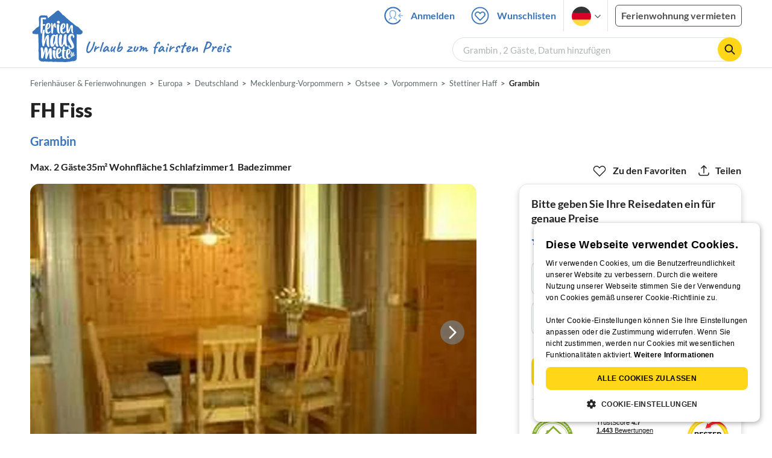

--- FILE ---
content_type: text/html; charset=utf-8
request_url: https://www.ferienhausmiete.de/135555.htm
body_size: 38657
content:
<!DOCTYPE html>
<html lang="de"
      class="group/pwa leading-normal lato box-border text-[16px] min-w-[300px] overflow-x-hidden">
<head>
    <link rel="dns-prefetch" href="//static.ferienhausmiete.de">
    <link rel="dns-prefetch" href="//www.google-analytics.com">
            <!--PWA start-->
<!-- Android  -->
<meta name="theme-color" content="#ffffff">
<meta name="mobile-web-app-capable" content="yes">

<!-- iOS -->
<meta name="apple-mobile-web-app-title" content="Ferienhausmiete">
<meta name="apple-mobile-web-app-capable" content="yes">
<meta name="apple-mobile-web-app-status-bar-style" content="default">

<!-- iOS Smart App Banner -->
<meta name="apple-itunes-app" content="app-id=6475052679, app-argument=https://www.ferienhausmiete.de/135555.htm?obj_nr=135555">

<!-- Windows -->
<meta name="msapplication-navbutton-color" content="#3973b9">
<meta name="msapplication-TileColor" content="#3973b9">
<meta name="msapplication-TileImage" content="/pwa/icons/icon-144x144.png">

<!-- Pinned Sites  -->
<meta name="application-name" content="Ferienhausmiete">
<meta name="msapplication-tooltip" content="Ferienhäuser & Ferienwohnungen günstig von privat mieten">
<meta name="msapplication-starturl" content="/">

<!-- Tap highlighting  -->
<meta name="msapplication-tap-highlight" content="no">

<!-- UC Mobile Browser  -->
<meta name="full-screen" content="yes">
<meta name="browsermode" content="application">

<!-- Disable night mode for this page  -->
<meta name="nightmode" content="disable">

<!-- Layout mode -->
<meta name="layoutmode" content="standard">

<!-- imagemode - show image even in text only mode  -->
<meta name="imagemode" content="force">

<!-- Orientation  -->
<meta name="screen-orientation" content="portrait">
<link rel="manifest" href="/manifest.json">
<!--PWA end-->

<script>
    if (typeof navigator.serviceWorker !== 'undefined' && window.matchMedia('(display-mode: standalone)').matches) {
        navigator.serviceWorker.register('/OneSignalSDKWorker.js')
    }
</script>


<!--OneSignal logic-->
<script src="https://cdn.onesignal.com/sdks/web/v16/OneSignalSDK.page.js" defer></script>
<script>
    window.OneSignalDeferred = window.OneSignalDeferred || [];
    OneSignalDeferred.push(async function(OneSignal) {
        await OneSignal.init({
            appId: "78f4a2b8-b690-4f52-8c37-4af2fdb9c7db",
            autoResubscribe: true,
        });
        if (OneSignal.User && OneSignal.User.PushSubscription.optedIn) {
            if (OneSignal.User.PushSubscription.id && OneSignal.User.PushSubscription.id != undefined) {
                document.cookie = `onesignal_subscription_id=${OneSignal.User.PushSubscription.id}; path=/; expires=Thu, 31 Dec 2099 23:59:59 GMT;`;
            } else {
                document.cookie = `onesignal_subscription_id=; path=/; expires=Thu, 31 Dec 2000 23:59:59 UTC;`;
            }
            if (OneSignal.User.onesignalId && OneSignal.User.onesignalId != undefined) {
                document.cookie = `onesignal_onesignal_id=${OneSignal.User.onesignalId}; path=/; expires=Thu, 31 Dec 2099 23:59:59 GMT;`;
            } else {
                document.cookie = `onesignal_onesignal_id=; path=/; expires=Thu, 31 Dec 2000 23:59:59 UTC;`;
            }
            if (OneSignal.User.PushSubscription.optedIn) {
                            }
        }
    });
</script>

<script>
    // Subscribe button logic moved here to run globally via OneSignalDeferred
    document.addEventListener('DOMContentLoaded', function() {
        window.OneSignalDeferred = window.OneSignalDeferred || [];
        OneSignalDeferred.push(function(OneSignal) {
            var pushSubscribe = document.getElementById('push-subscribe');
            var btn = document.getElementById('push-subscribe-button');
            var pushUnsubscribe = document.getElementById('push-unsubscribe');
            var unbtn = document.getElementById('push-unsubscribe-button');
            if (!btn && !unbtn) { return; }

            function updateState() {
                try {
                    var isOptedIn = !!(OneSignal.User && OneSignal.User.PushSubscription && OneSignal.User.PushSubscription.optedIn);
                    console.log("isOptedIn", isOptedIn);
                    console.log("pushSubscribe", pushSubscribe)
                    console.log("pushUnsubscribe", pushUnsubscribe)
                    if (pushSubscribe) {
                        pushSubscribe.style.display = isOptedIn ? 'none' : 'block';
                    }
                    if (pushUnsubscribe) {
                        pushUnsubscribe.style.display = isOptedIn ? 'block' : 'none';
                    }
                } catch (e) {
                    console.error(e);
                }
            }

            updateState();

            if (btn) btn.addEventListener('click', async function() {
                try {
                    var userId = btn.getAttribute('data-user-id') ? String(btn.getAttribute('data-user-id')) : '';
                    if (OneSignal.Notifications && OneSignal.Notifications.requestPermission) {
                        console.log("Before requestPermission", OneSignal.Notifications)
                        await OneSignal.Notifications.requestPermission();
                        console.log("After requestPermission", OneSignal.Notifications)
                    } else if (OneSignal.Slidedown && OneSignal.Slidedown.promptPush) {
                        console.log("Before promptPush", OneSignal.Slidedown);
                        await OneSignal.Slidedown.promptPush();
                        console.log("After promptPush", OneSignal.Slidedown);
                    }

                    var sub = (OneSignal.User && OneSignal.User.PushSubscription) ? OneSignal.User.PushSubscription : null;
                    console.log("sub", sub);
                    if (sub && sub.optedIn) {
                        if (sub.id) {
                            document.cookie = 'onesignal_subscription_id=' + sub.id + '; path=/; expires=Thu, 31 Dec 2099 23:59:59 GMT;';
                        } else {
                            document.cookie = 'onesignal_subscription_id=; path=/; expires=Thu, 31 Dec 2000 23:59:59 UTC;';
                        }
                        console.log("OneSignal.User", OneSignal.User);
                        if (OneSignal.User && OneSignal.User.onesignalId) {
                            document.cookie = 'onesignal_onesignal_id=' + OneSignal.User.onesignalId + '; path=/; expires=Thu, 31 Dec 2099 23:59:59 GMT;';
                        } else {
                            document.cookie = 'onesignal_onesignal_id=; path=/; expires=Thu, 31 Dec 2000 23:59:59 UTC;';
                        }
                        console.log("userId", userId)
                        if (userId) {
                            await OneSignal.login(userId);
                            document.cookie = 'onesignal_external_id=' + userId + '; path=/; expires=Thu, 31 Dec 2099 23:59:59 GMT;';
                        }
                        updateState();
                    }
                } catch (e) {
                    console.error('OneSignal subscribe error', e);
                }
            });

            if (unbtn) unbtn.addEventListener('click', async function() {
                try {
                    // Capture current subscription id BEFORE opting out
                    var currentSubId = '';
                    try {
                        currentSubId = (OneSignal.User && OneSignal.User.PushSubscription && OneSignal.User.PushSubscription.id)
                            ? String(OneSignal.User.PushSubscription.id) : '';
                        if (!currentSubId) {
                            var m = document.cookie.match(/(?:^|;)\\s*onesignal_subscription_id=([^;]+)/);
                            currentSubId = m && m[1] ? decodeURIComponent(m[1]) : '';
                        }
                    } catch (e) { /* noop */ }

                    if (OneSignal.User && OneSignal.User.PushSubscription && OneSignal.User.PushSubscription.optOut) {
                        console.log("Before OneSignal.User.PushSubscription.optOut()", OneSignal.User)
                        await OneSignal.User.PushSubscription.optOut();
                        console.log("After OneSignal.User.PushSubscription.optOut()", OneSignal.User)
                    }

                    // After successful opt-out, remove server-side record
                    if (currentSubId) {
                        try {
                            await fetch('/api/v3/push/subscriptions/' + encodeURIComponent(currentSubId), {
                                method: 'DELETE',
                                credentials: 'same-origin',
                                headers: { 'Accept': 'application/json' }
                            });
                        } catch (e) {
                            console.error('Failed to delete subscription on server', e);
                        }
                    }
                    // Clear cookies
                    document.cookie = 'onesignal_subscription_id=; path=/; expires=Thu, 31 Dec 2000 23:59:59 UTC;';
                    document.cookie = 'onesignal_onesignal_id=; path=/; expires=Thu, 31 Dec 2000 23:59:59 UTC;';
                    document.cookie = 'onesignal_external_id=; path=/; expires=Thu, 31 Dec 2000 23:59:59 UTC;';
                    if (OneSignal.logout) {
                        try { await OneSignal.logout(); } catch (e) {}
                    }
                    updateState();
                } catch (e) {
                    console.error('OneSignal unsubscribe error', e);
                }
            });
        });
    });
</script>
        <link rel="preload" as="style" href="https://www.ferienhausmiete.de/build/assets/tailwind.09da3a04.css" /><link rel="stylesheet" href="https://www.ferienhausmiete.de/build/assets/tailwind.09da3a04.css" />    <meta http-equiv="content-type" content="text/html; charset=UTF-8">

<meta http-equiv="content-language" content="de">
<meta name="description" content=" FH Fiss in Grambin, Ferienwohnung für 2 Personen ✔ direkt von privat ✔ keine Service-Gebühr ">
<meta name="keywords" content="">
<meta name="author" content="Ferienhausmiete.de"/>

<meta name="x-fhm-datepicker-max-years-ahead" content="2">
<meta name="x-fhm-datepicker-max-date" content="2028-02-02">

    <meta name="robots" content="noindex,follow"/>

        <meta itemprop="name" content="FH Fiss" />
    <meta itemprop="description" content="FH Fiss in Grambin, Ferienwohnung für 2 Personen ✔ direkt von privat ✔ keine Service-Gebühr " />
    <meta itemprop="image" content="https://static.ferienhausmiete.de/pictures/145978/bilder/145978_38162738843571.jpg" />
    <meta property="og:title" content="FH Fiss" />
    <meta property="og:type" content="website" />
    <meta property="og:url" content="https://www.ferienhausmiete.de/135555.htm" />
    <meta property="og:image" content="https://static.ferienhausmiete.de/pictures/145978/bilder/145978_38162738843571.jpg" />
    <meta property="og:description" content="FH Fiss in Grambin, Ferienwohnung für 2 Personen ✔ direkt von privat ✔ keine Service-Gebühr " />
    <meta name="twitter:card" content="summary">
    <meta name="twitter:url" content="https://www.ferienhausmiete.de/135555.htm">
    <meta name="twitter:title" content="FH Fiss">
    <meta name="twitter:description" content="FH Fiss in Grambin, Ferienwohnung für 2 Personen ✔ direkt von privat ✔ keine Service-Gebühr ">
    <meta name="twitter:image" content="https://static.ferienhausmiete.de/pictures/145978/bilder/145978_38162738843571.jpg">
    <meta name="thumbnail" content="https://static.ferienhausmiete.de/pictures/145978/bilder_klein/145978_38162738843571.jpg" />
    

    <meta name="viewport" content="width=device-width, initial-scale=1, maximum-scale=5.0, user-scalable=yes"/>


    <link rel="canonical" href="https://www.ferienhausmiete.de/135555.htm">


    
<title>FH Fiss in Grambin ab 45 € direkt bei Firma HRS Holidays mieten</title>

<link rel="shortcut icon" type="image/x-icon" href="/favicon.ico"/>
<link rel="apple-touch-icon" href="/images/apple-touch-icon.png" />
<link rel="apple-touch-icon" sizes="57x57" href="/images/apple-touch-icon-57x57.png" />
<link rel="apple-touch-icon" sizes="72x72" href="/images/apple-touch-icon-72x72.png" />
<link rel="apple-touch-icon" sizes="76x76" href="/images/apple-touch-icon-76x76.png" />
<link rel="apple-touch-icon" sizes="114x114" href="/images/apple-touch-icon-114x114.png" />
<link rel="apple-touch-icon" sizes="120x120" href="/images/apple-touch-icon-120x120.png" />
<link rel="apple-touch-icon" sizes="144x144" href="/images/apple-touch-icon-144x144.png" />
<link rel="apple-touch-icon" sizes="152x152" href="/images/apple-touch-icon-152x152.png" />
<link rel="apple-touch-icon" sizes="180x180" href="/images/apple-touch-icon-180x180.png" />

        <script type="application/ld+json">
    {"@context":"https:\/\/schema.org","@type":"Organization","contactPoint":{"@type":"ContactPoint","telephone":"+49 30 609 891 44","contactType":"customer service"},"additionalType":"WebSite","url":"https:\/\/www.ferienhausmiete.de","logo":"https:\/\/ferienhausmiete.de\/images\/logo.png","name":"Ferienhausmiete.de","sameAs":["https:\/\/www.facebook.com\/ferienhausmiete.de","https:\/\/twitter.com\/ferienhausmiete","https:\/\/www.instagram.com\/ferienhausmiete.de","https:\/\/www.pinterest.de\/ferienhausmiete\/",null,null],"subOrganization":[{"@id":"https:\/\/www.tourist-paradise.com"},{"@id":"https:\/\/www.resido.fr"},{"@id":"https:\/\/www.domy-letniskowe.com"},{"@id":"https:\/\/www.resido.it"},{"@id":"https:\/\/www.resido.es"},{"@id":"https:\/\/www.vakantiehuisnu.nl"},{"@id":"https:\/\/www.resido.hr"}]}</script>    
    <link rel="preload" as="style" href="https://www.ferienhausmiete.de/build/assets/detail.1f4fa606.css" /><link rel="stylesheet" href="https://www.ferienhausmiete.de/build/assets/detail.1f4fa606.css" />
    <script type="text/javascript">
        //TODO: migrate to build
        load_resource=function(e){let r=e.src||e.href,o=!1;if(load_resource.resources=[],load_resource.index=-1,load_resource.loading=!1,load_resource.next=function(){if(load_resource.loading)return;load_resource.loading=!0;let s=load_resource.resources[++load_resource.index],c=document.getElementsByTagName("head")[0];if(c.childNodes.forEach(function(e){e.href&&!o&&e.href.indexOf(r)>=0&&(o=!0),e.src&&!o&&e.src.indexOf(r)>=0&&(o=!0)}),!o){let r="";if("css"===e.role){for(var l in r=document.createElement("link"),e)"role"!==l&&"src"!==l&&r.setAttribute(l,e[l]);r.type=r.type||"text/css",r.rel=r.rel||"stylesheet",r.href=s.src}else{for(var l in r=document.createElement("script"),e)"role"!==l&&r.setAttribute(l,e[l]);r.defer=r.defer||!0,r.src=s.src}r.onload=(()=>{load_resource.loading=!1,void 0===load_resource.resources&&(load_resource.resources=[]),load_resource.index<load_resource.resources.length-1&&load_resource.next(),s.resolve()}),c.appendChild(r)}},r&&!o){for(var s=0;s<load_resource.resources.length;s++)if(load_resource.resources[s].src==r)return load_resource.resources[s].promise;let e={src:r};e.promise=new Promise(r=>{e.resolve=r}),load_resource.resources.push(e),load_resource.next()}return load_resource.resources[load_resource.resources.length-1].promise};

        function lazyLoadCss(resource) {
            [resource].forEach(load_resource);
        }

            </script>

    <script defer type='text/javascript' charset='UTF-8' src='/external/cookie-consent/de.js?ver=4709'></script>
    <link rel="modulepreload" as="script" href="https://www.ferienhausmiete.de/build/assets/pwa.025410b4.js" /><script type="module" src="https://www.ferienhausmiete.de/build/assets/pwa.025410b4.js"></script>
    <link rel="modulepreload" as="script" href="https://www.ferienhausmiete.de/build/assets/detail.9af8196c.js" /><link rel="modulepreload" as="script" href="https://www.ferienhausmiete.de/build/assets/preload-helper.b37b16ae.js" /><link rel="modulepreload" as="script" href="https://www.ferienhausmiete.de/build/assets/jquery.ff1e67ea.js" /><link rel="modulepreload" as="script" href="https://www.ferienhausmiete.de/build/assets/common.a447b99e.js" /><link rel="modulepreload" as="script" href="https://www.ferienhausmiete.de/build/assets/go-to-url.c3dfb49c.js" /><link rel="modulepreload" as="script" href="https://www.ferienhausmiete.de/build/assets/lazy-image.8fc7e2a9.js" /><link rel="modulepreload" as="script" href="https://www.ferienhausmiete.de/build/assets/datepicker.b0080e10.js" /><link rel="modulepreload" as="script" href="https://www.ferienhausmiete.de/build/assets/autocomplete.202c9b51.js" /><link rel="modulepreload" as="script" href="https://www.ferienhausmiete.de/build/assets/jquery.magnific-popup.dd7be2c9.js" /><link rel="modulepreload" as="script" href="https://www.ferienhausmiete.de/build/assets/_commonjsHelpers.7cb7c728.js" /><link rel="modulepreload" as="script" href="https://www.ferienhausmiete.de/build/assets/dayjs.min.ade4f6cc.js" /><link rel="modulepreload" as="script" href="https://www.ferienhausmiete.de/build/assets/datepicker-meta.654f0570.js" /><link rel="modulepreload" as="script" href="https://www.ferienhausmiete.de/build/assets/jquery-ui.a7b294c9.js" /><script type="module" src="https://www.ferienhausmiete.de/build/assets/detail.9af8196c.js"></script>    <script>
        var GOOGLE_MAPS_API_KEY = "AIzaSyAvVNkffyLnbJBnf8kWxRk_QjXeg1khb3g";
        var MAP_BOX_TOKEN = "pk.eyJ1IjoiZmVyaWVuaGF1c21pZXRlIiwiYSI6ImNqZ3MycWJiODBiZDcyd3F3cGNtZ2Y0aHYifQ.7wpTGVflJytDcpD8KPR4vw";
        var MAP_TILER_TOKEN = "26ZojJTV4N2rA5D6MgZd";
        var GOOGLE_MAPS_API_KEY_DETAIL_PAGE = "AIzaSyA6O5MAhPj0mhKq2yqDDtml6-novp8Itag";
        var DETAIL_PAGE_MAP_PROVIDER = "maptiler";
        var autoload_map = "1";
        var details_page_lang = {"show_more_lang":"mehr anzeigen","show_less_lang":"weniger anzeigen"};

        window.TRANSLATIONS = Object.assign((window.TRANSLATIONS || {}), {"guest":"Gast","guests":"G\u00e4ste","baby":"Kleinkind","babies":"Kleinkinder","haustier":"Haustier","haustiere":"Haustiere"});

        var isEmptyFreeTimeActivity = '';

        window.addEventListener('DOMContentLoaded', () => {
            if (isEmptyFreeTimeActivity) {
                document.getElementsByClassName('free-time-activity')[0].classList.add('hidden');
                document.getElementsByClassName('free-time-activity-hr')[0].classList.add('hidden');
            }
        })
    </script>



<script>

    if (typeof funcGtm == 'undefined') {
        dataLayer = [{}];
        gtmCode = 'GTM-N2VT8CH';

        <!-- Google Tag Manager -->
        var funcGtm = function () {
            (function (w, d, s, l, i) {
                w[l] = w[l] || [];
                w[l].push({'gtm.start': new Date().getTime(), event: 'gtm.js'});
                var f = d.getElementsByTagName(s)[0], j = d.createElement(s),
                    dl = l != 'dataLayer' ? '&l=' + l : '';
                j.async = true;
                j.src = 'https://www.googletagmanager.com/gtm.js?id=' + i + dl;
                f.parentNode.insertBefore(j, f);
            })(window, document, 'script', 'dataLayer', gtmCode);
        }
    }

    function runGtmUntilCookieIsSet(func, interval = 1000) {
        const checkIntervalGtm = setInterval(() => {
            let allowedGtm = !!document.cookie.split('; ').find(row => row.startsWith('CookieScriptConsent=') && JSON.parse(decodeURIComponent(row.split('=')[1])).categories?.includes('performance'));
            if (allowedGtm) {
                clearInterval(checkIntervalGtm); // Stop checking
                func();
            }
        }, interval); // Check every `interval` milliseconds
    }

    runGtmUntilCookieIsSet(funcGtm);

</script>


    <script>
        if (typeof funcMautic == 'undefined') {
            var funcMautic = function () {
                (function (w, d, t, u, n, a, m) {
                    w['MauticTrackingObject'] = n;
                    w[n] = w[n] || function () {
                        (w[n].q = w[n].q || []).push(arguments)
                    }, a = d.createElement(t),
                        m = d.getElementsByTagName(t)[0];
                    a.async = 1;
                    a.src = u;
                    m.parentNode.insertBefore(a, m)
                })(window, document, 'script', 'https://m.ferienhausmiete.de/mtc.js', 'mt');

                mt('send', 'pageview');
            }
        }

        function runMauticUntilCookieIsSet(func, interval = 1000) {
            const checkIntervalMautic = setInterval(() => {
                let allowedMautic = !!document.cookie.split('; ').find(row => row.startsWith('CookieScriptConsent=') && JSON.parse(decodeURIComponent(row.split('=')[1])).categories?.includes('functionality'));
                if (allowedMautic) {
                    clearInterval(checkIntervalMautic); // Stop checking
                    func();
                }
            }, interval); // Check every `interval` milliseconds
        }

        runMauticUntilCookieIsSet(funcMautic);
    </script>

            <link rel="preload" as="style" href="https://www.ferienhausmiete.de/build/assets/select-person-tailwind.a03861ee.css" /><link rel="stylesheet" href="https://www.ferienhausmiete.de/build/assets/select-person-tailwind.a03861ee.css" />                <link rel="preload" as="style" href="https://www.ferienhausmiete.de/build/assets/ui_menu.cbf4db42.css" /><link rel="preload" as="style" href="https://www.ferienhausmiete.de/build/assets/jquery.daterangepicker-tailwind.777be459.css" /><link rel="stylesheet" href="https://www.ferienhausmiete.de/build/assets/ui_menu.cbf4db42.css" /><link rel="stylesheet" href="https://www.ferienhausmiete.de/build/assets/jquery.daterangepicker-tailwind.777be459.css" />                <link rel="preload" as="style" href="https://www.ferienhausmiete.de/build/assets/gallery.37c3164c.css" /><link rel="preload" as="style" href="https://www.ferienhausmiete.de/build/assets/swiper-basic.25273496.css" /><link rel="stylesheet" href="https://www.ferienhausmiete.de/build/assets/gallery.37c3164c.css" /><link rel="stylesheet" href="https://www.ferienhausmiete.de/build/assets/swiper-basic.25273496.css" />                <link rel="preload" as="style" href="https://www.ferienhausmiete.de/build/assets/accordion-text.fe38df43.css" /><link rel="stylesheet" href="https://www.ferienhausmiete.de/build/assets/accordion-text.fe38df43.css" />                                <link rel="preload" as="style" href="https://www.ferienhausmiete.de/build/assets/accordion-text.fe38df43.css" /><link rel="stylesheet" href="https://www.ferienhausmiete.de/build/assets/accordion-text.fe38df43.css" />                                <link rel="preload" as="style" href="https://www.ferienhausmiete.de/build/assets/swiper-basic.25273496.css" /><link rel="stylesheet" href="https://www.ferienhausmiete.de/build/assets/swiper-basic.25273496.css" />                <link rel="preload" as="style" href="https://www.ferienhausmiete.de/build/assets/sticky-top-nav-share.962dec47.css" /><link rel="stylesheet" href="https://www.ferienhausmiete.de/build/assets/sticky-top-nav-share.962dec47.css" />            <link rel="preload" as="style" href="https://www.ferienhausmiete.de/build/assets/main-object-popup-grid.fcb51e03.css" /><link rel="stylesheet" href="https://www.ferienhausmiete.de/build/assets/main-object-popup-grid.fcb51e03.css" />                <link rel="preload" as="style" href="https://www.ferienhausmiete.de/build/assets/timeline-popup.1d05ebc0.css" /><link rel="stylesheet" href="https://www.ferienhausmiete.de/build/assets/timeline-popup.1d05ebc0.css" />                                <link rel="preload" as="style" href="https://www.ferienhausmiete.de/build/assets/search-horizontal-detail.5b17355e.css" /><link rel="stylesheet" href="https://www.ferienhausmiete.de/build/assets/search-horizontal-detail.5b17355e.css" />                                                            <link rel="preload" as="style" href="https://www.ferienhausmiete.de/build/assets/detail-map.e4005085.css" /><link rel="stylesheet" href="https://www.ferienhausmiete.de/build/assets/detail-map.e4005085.css" />                                                                            <link rel="preload" as="style" href="https://www.ferienhausmiete.de/build/assets/place-location.838d40a0.css" /><link rel="stylesheet" href="https://www.ferienhausmiete.de/build/assets/place-location.838d40a0.css" />                                                                            <link rel="preload" as="style" href="https://www.ferienhausmiete.de/build/assets/favorite-icon.20691cdb.css" /><link rel="stylesheet" href="https://www.ferienhausmiete.de/build/assets/favorite-icon.20691cdb.css" />                                            <link rel="preload" as="style" href="https://www.ferienhausmiete.de/build/assets/bedroom-captions.2c7fc030.css" /><link rel="stylesheet" href="https://www.ferienhausmiete.de/build/assets/bedroom-captions.2c7fc030.css" />            <link rel="preload" as="style" href="https://www.ferienhausmiete.de/build/assets/sorting-drop-down-3.a3245210.css" /><link rel="stylesheet" href="https://www.ferienhausmiete.de/build/assets/sorting-drop-down-3.a3245210.css" />            <link rel="preload" as="style" href="https://www.ferienhausmiete.de/build/assets/localisation.de4c4e45.css" /><link rel="stylesheet" href="https://www.ferienhausmiete.de/build/assets/localisation.de4c4e45.css" />            <link rel="preload" as="style" href="https://www.ferienhausmiete.de/build/assets/chat.6e826cbd.css" /><link rel="stylesheet" href="https://www.ferienhausmiete.de/build/assets/chat.6e826cbd.css" />            <link rel="preload" as="style" href="https://www.ferienhausmiete.de/build/assets/accordion-text.fe38df43.css" /><link rel="stylesheet" href="https://www.ferienhausmiete.de/build/assets/accordion-text.fe38df43.css" />                    <link rel="preload" as="style" href="https://www.ferienhausmiete.de/build/assets/violation-confirmations.5f937743.css" /><link rel="stylesheet" href="https://www.ferienhausmiete.de/build/assets/violation-confirmations.5f937743.css" />            </head>
<body class="de page-detail page-template-detail               m-0 p-0 leading-[inherit] text-fhm-grey-22 text-[1em] font-normal"
      id="tailwind">

    
    <script type="text/javascript">
        //TODO: migrate to build
    (function() {
      var hasWebP = false;
      var img = new Image();
      img.onload = function() {
        hasWebP = !!(img.height > 0 && img.width > 0);
        if ( hasWebP ) {
            try {
                document.body.classList.add("has-webp");
            } catch(err) {
                document.body.classList.add("has-no-webp");
            }
        } else {
            document.body.classList.add("has-no-webp");
        }
      };
      img.onerror = function() {
        hasWebP = false;
        document.body.classList.add("has-no-webp");
      };
      img.src = '[data-uri]';
    })();
    </script>

    
                            <header class="header relative lg:px-[40px] bg-white border border-b-fhm-grey-e3 lg:border-0">
    <nav class="navbar container flex items-stretch relative z-[200] lg:z-30 min-h-[3.25rem] bg-white lg:bg-transparent">
        <div class="navbar-brand relative z-10 flex flex-auto items-stretch shrink-0 min-h-[3.25rem] lg:hidden">
            <a class="logo-link" href="https://www.ferienhausmiete.de" title="Ferienwohnungen &amp;amp; Ferienhäuser direkt von privat mieten oder vermieten">
                <img src="/images/rebranding/logos/logo_de_mobile.svg"
                     class="block max-w-[100%] w-auto h-[46px] px-[12px] mt-[3px]"
                     alt="Ferienwohnungen &amp;amp; Ferienhäuser direkt von privat mieten oder vermieten"
                     width="67"
                     height="46"
                >
            </a>
            <div class="mobile-right-menu flex items-center ml-auto">

                
                                    <span data-url="L2Zhdm9yaXRlbi5waHA="
                          data-component="go-to-url"
                          title="Wunschlisten"
                          class="px-0"
                    >
                        <img
    src="/images/svg_icons/favorites/header-empty.svg"
    alt="favorite icon"
    width="36"
    height="36"
    class="mr-[10px] header-favorite-empty size-[36px]"
>
<img
    src="/images/svg_icons/favorites/header-full.svg"
    alt="favorite icon"
    width="36"
    height="36"
    class="mr-[10px] header-favorite-full size-[36px] hidden is-hidden"
>
                    </span>
                                            <a href="https://www.ferienhausmiete.de/login.php"
                           title="Ferienhausmiete.de - Login"
                           class="px-0 h-[52px] text-fhm-blue flex items-center fhm-svg-before _037-icon-login-logout"
                        ></a>
                                    
                <div class="navbar-item-languages group navbar-item hidden px-0 lato-b cursor-pointer text-fhm-blue h-[52px] relative">
                    <div class="language-select w-[74px] h-[52px] border-x border-fhm-grey-e3 fhm-svg-after chevron-down-black group-hover:border-x-transparent after:absolute after:top-5 after:left-10">
                        <ul class="overflow-hidden bg-white border border-transparent pt-2.5 group-hover:border-x-fhm-grey-e3 group-hover:border-b-fhm-grey-e3 submenu">
                        <li class="submenu-item fhm-pl-12 pl-[12px] mb-0 h-0 duration-300 group-hover:h-8 group-hover:mb-3 relative h-8 z-10 active-language">
                <img src="/images/svg_icons/flags/de.svg" alt="Ferienhäuser & Ferienwohnungen" title="Ferienhäuser & Ferienwohnungen" height="32" width="32">
            </li>
                                <li class="submenu-item fhm-pl-12 pl-[12px] mb-0 h-0 duration-300 group-hover:h-8 group-hover:mb-3">
                <a href="https://www.tourist-paradise.com/135555.htm">
                  <img src="/images/svg_icons/flags/en.svg" alt="Holiday Homes &amp; Holiday Apartments" title="Holiday Homes &amp; Holiday Apartments" height="32" width="32">
                </a>
            </li>
                                <li class="submenu-item fhm-pl-12 pl-[12px] mb-0 h-0 duration-300 group-hover:h-8 group-hover:mb-3">
                <a href="https://www.resido.fr/135555.htm">
                  <img src="/images/svg_icons/flags/fr.svg" alt="Maisons &amp; appartements de vacances" title="Maisons &amp; appartements de vacances" height="32" width="32">
                </a>
            </li>
                                <li class="submenu-item fhm-pl-12 pl-[12px] mb-0 h-0 duration-300 group-hover:h-8 group-hover:mb-3">
                <a href="https://www.domy-letniskowe.com/135555.htm">
                  <img src="/images/svg_icons/flags/pl.svg" alt="Domy i apartamenty wakacyjne" title="Domy i apartamenty wakacyjne" height="32" width="32">
                </a>
            </li>
                                <li class="submenu-item fhm-pl-12 pl-[12px] mb-0 h-0 duration-300 group-hover:h-8 group-hover:mb-3">
                <a href="https://www.resido.it/135555.htm">
                  <img src="/images/svg_icons/flags/it.svg" alt="Case vacanza e appartamenti" title="Case vacanza e appartamenti" height="32" width="32">
                </a>
            </li>
                                <li class="submenu-item fhm-pl-12 pl-[12px] mb-0 h-0 duration-300 group-hover:h-8 group-hover:mb-3">
                <a href="https://www.resido.es/135555.htm">
                  <img src="/images/svg_icons/flags/es.svg" alt="Casas de Vacaciones y Apartamentos" title="Casas de Vacaciones y Apartamentos" height="32" width="32">
                </a>
            </li>
                                <li class="submenu-item fhm-pl-12 pl-[12px] mb-0 h-0 duration-300 group-hover:h-8 group-hover:mb-3">
                <a href="https://www.vakantiehuisnu.nl/135555.htm">
                  <img src="/images/svg_icons/flags/nl.svg" alt="Vakantiehuizen en vakantieappartementen" title="Vakantiehuizen en vakantieappartementen" height="32" width="32">
                </a>
            </li>
                                <li class="submenu-item fhm-pl-12 pl-[12px] mb-0 h-0 duration-300 group-hover:h-8 group-hover:mb-3">
                <a href="https://www.resido.hr/135555.htm">
                  <img src="/images/svg_icons/flags/hr.svg" alt="kuće &amp; apartmani za odmor" title="kuće &amp; apartmani za odmor" height="32" width="32">
                </a>
            </li>
            </ul>                    </div>
                </div>
                                    <a role="button" class="navbar-item lato-b px-0 cursor-pointer text-fhm-blue h-[52px] is-pulled-left fhm-svg-before _160-icon-search-blue-36 fake-form lg:hidden"></a>
                
                <a role="button"
                   class="navbar-burger pr-[12px] h-[52px] text-[#3973b9] flex items-center justify-center grow-0 shrink-0 relative"
                   aria-label="menu"
                   aria-expanded="false"
                   data-target="navbarMenu"
                >
                    <img class="menu-open" src="/images/svg_icons/_143-menu-open.svg" alt="menu open icon" width="36" height="36">
                    <img class="menu-close hidden ml-3" src="/images/svg_icons/_142-menu-close.svg" alt="menu close icon" width="36" height="36">
                </a>
            </div>
        </div>
        <div id="navbarMenu"
             class="navbar-menu hidden cus-navbar absolute w-[100%] top-[52px] lg:top-0 lg:flex p-0 shadow-lg lg:shadow-none bg-white lg:bg-transparent"
        >
            <div class="navbar-start lg:hidden">
                                    <hr>
                    <span data-url="L2Zhdm9yaXRlbi5waHA=" data-component="go-to-url"
                          title="Wunschlisten"
                          class="navbar-item favorite fhm-svg-before _122-icon-favourite-add-small"
                    >
                        Wunschlisten
                        <span class="counter left-9 !hidden">0</span>
                    </span>
                                            <hr>
                        <a title="Suchen"
                           class="navbar-item fhm-svg-before _160-icon-search-small fake-form"
                        >
                            Suchen
                        </a>
                                        <hr>
                                                                <a href="https://www.ferienhausmiete.de/blog" title="Reisemagazin"
                           class="navbar-item fhm-svg-before _041-icon-magazine"
                        >
                            Reisemagazin
                        </a>
                        <hr>
                                                            
                                            <a href="https://www.ferienhausmiete.de/l/ferienwohnung-vermieten/"
                           title="Ferienwohnung vermieten"
                           class="navbar-item fhm-svg-before _033-icon-letting"
                        >
                             Ferienwohnung vermieten
                        </a>
                        <hr>
                                                                        <a href="https://www.ferienhausmiete.de/login.php" title="Login"
                       class="navbar-item fhm-svg-before _037-icon-login-logout-24"
                    >
                        Login
                    </a>
                            </div>

            <div class="navbar-end hidden lg:flex lg:justify-end lg:ml-auto align-center bg-transparent">
                                                            <a href="https://www.ferienhausmiete.de/login.php"
                           title="Ferienhausmiete.de - Anmelden"
                           class="navbar-item px-[12px] py-[8px] lato-b cursor-pointer text-fhm-blue fhm-svg-before _037-icon-login"
                        >
                            Anmelden
                        </a>
                                        <div data-url="L2Zhdm9yaXRlbi5waHA=" data-component="go-to-url"
                         title="Wunschlisten"
                         class="navbar-item flex items-center px-[12px] py-[8px] lato-b cursor-pointer relative text-fhm-blue"
                    >
                        <img
    src="/images/svg_icons/favorites/header-empty.svg"
    alt="favorite icon"
    width="36"
    height="36"
    class="mr-[10px] header-favorite-empty size-[36px]"
>
<img
    src="/images/svg_icons/favorites/header-full.svg"
    alt="favorite icon"
    width="36"
    height="36"
    class="mr-[10px] header-favorite-full size-[36px] hidden is-hidden"
>
                        Wunschlisten
                        <span class="counter left-8 !hidden">0</span>
                    </div>
                                <div class="navbar-item-languages group navbar-item lato-b cursor-pointer text-fhm-blue h-[52px] relative">
                    <div class="language-select w-[74px] h-[52px] border-x border-fhm-grey-e3 fhm-svg-after chevron-down-black group-hover:border-x-transparent after:absolute after:top-5 after:left-10">
                        <ul class="overflow-hidden bg-white border border-transparent pt-2.5 group-hover:border-x-fhm-grey-e3 group-hover:border-b-fhm-grey-e3 submenu">
                        <li class="submenu-item fhm-pl-12 pl-[12px] mb-0 h-0 duration-300 group-hover:h-8 group-hover:mb-3 relative h-8 z-10 active-language">
                <img src="/images/svg_icons/flags/de.svg" alt="Ferienhäuser & Ferienwohnungen" title="Ferienhäuser & Ferienwohnungen" height="32" width="32">
            </li>
                                <li class="submenu-item fhm-pl-12 pl-[12px] mb-0 h-0 duration-300 group-hover:h-8 group-hover:mb-3">
                <a href="https://www.tourist-paradise.com/135555.htm">
                  <img src="/images/svg_icons/flags/en.svg" alt="Holiday Homes &amp; Holiday Apartments" title="Holiday Homes &amp; Holiday Apartments" height="32" width="32">
                </a>
            </li>
                                <li class="submenu-item fhm-pl-12 pl-[12px] mb-0 h-0 duration-300 group-hover:h-8 group-hover:mb-3">
                <a href="https://www.resido.fr/135555.htm">
                  <img src="/images/svg_icons/flags/fr.svg" alt="Maisons &amp; appartements de vacances" title="Maisons &amp; appartements de vacances" height="32" width="32">
                </a>
            </li>
                                <li class="submenu-item fhm-pl-12 pl-[12px] mb-0 h-0 duration-300 group-hover:h-8 group-hover:mb-3">
                <a href="https://www.domy-letniskowe.com/135555.htm">
                  <img src="/images/svg_icons/flags/pl.svg" alt="Domy i apartamenty wakacyjne" title="Domy i apartamenty wakacyjne" height="32" width="32">
                </a>
            </li>
                                <li class="submenu-item fhm-pl-12 pl-[12px] mb-0 h-0 duration-300 group-hover:h-8 group-hover:mb-3">
                <a href="https://www.resido.it/135555.htm">
                  <img src="/images/svg_icons/flags/it.svg" alt="Case vacanza e appartamenti" title="Case vacanza e appartamenti" height="32" width="32">
                </a>
            </li>
                                <li class="submenu-item fhm-pl-12 pl-[12px] mb-0 h-0 duration-300 group-hover:h-8 group-hover:mb-3">
                <a href="https://www.resido.es/135555.htm">
                  <img src="/images/svg_icons/flags/es.svg" alt="Casas de Vacaciones y Apartamentos" title="Casas de Vacaciones y Apartamentos" height="32" width="32">
                </a>
            </li>
                                <li class="submenu-item fhm-pl-12 pl-[12px] mb-0 h-0 duration-300 group-hover:h-8 group-hover:mb-3">
                <a href="https://www.vakantiehuisnu.nl/135555.htm">
                  <img src="/images/svg_icons/flags/nl.svg" alt="Vakantiehuizen en vakantieappartementen" title="Vakantiehuizen en vakantieappartementen" height="32" width="32">
                </a>
            </li>
                                <li class="submenu-item fhm-pl-12 pl-[12px] mb-0 h-0 duration-300 group-hover:h-8 group-hover:mb-3">
                <a href="https://www.resido.hr/135555.htm">
                  <img src="/images/svg_icons/flags/hr.svg" alt="kuće &amp; apartmani za odmor" title="kuće &amp; apartmani za odmor" height="32" width="32">
                </a>
            </li>
            </ul>                    </div>
                </div>
            </div>


            <span class="navbar-item lato-b cursor-pointer h-[52px] pr-0 pl-[12px] py-[8px] hidden lg:flex">
                                    <a href="https://www.ferienhausmiete.de/l/ferienwohnung-vermieten/"
                       class="border border-fhm-grey-50 text-fhm-grey-50 hover:text-white hover:bg-fhm-grey-50 is-outlined min-h-[35px] rounded-md text-base px-[9px] py-[5px]"
                       title="Ferienwohnung vermieten"
                    >Ferienwohnung vermieten</a>
                            </span>
        </div>
    </nav>

    <div class="container relative hidden lg:block">
        <a href="https://www.ferienhausmiete.de" class="logo-link inline-block"
           title="Ferienwohnungen &amp;amp; Ferienhäuser direkt von privat mieten oder vermieten"
        >
            <img class="header__logo relative h-[92px] max-w-full w-auto -mt-[38px]" height="92" width="265"
                 src="/images/rebranding/logos/logo_de.svg"
                 alt="Ferienwohnungen &amp;amp; Ferienhäuser direkt von privat mieten oder vermieten"
            >
        </a>
                    <div class="fake-search-parent hidden lg:block absolute bottom-[10px] right-0 cursor-pointer">
                <div class="fake-search relative w-[360px] min-[500px]:w-[480px] h-[40px] pl-[17px] border border-fhm-grey-light rounded-3xl">
                    <p class="text-fhm-grey-dark text-[15px] leading-10 opacity-50">
                        Grambin
                        , 2 Gäste, Datum hinzufügen
                    </p>
                    <div class="yellow-circle cursor-pointer bg-fhm-yellow flex items-center justify-center absolute h-10 w-10 rounded-full right-[-1px] top-[-1px]">
    <img src="/images/svg_icons/search-icon.svg" height="18" width="18"
         alt="Suchen"
    >
</div>                </div>
            </div>
            </div>

    </header>

    
                    
                
            <link rel="preload" as="style" href="https://www.ferienhausmiete.de/build/assets/application-navigation.db2e142b.css" /><link rel="stylesheet" href="https://www.ferienhausmiete.de/build/assets/application-navigation.db2e142b.css" />                                    <div id="application-navigation" class="container">
            <div>
                <span id="back-button" class="go-back">
                    <img src="/images/svg_icons/icon_back.svg" alt="Zurück" width="32" height="32">
                </span>
            </div>
            <div id="navigation-actions">
                <div>
                    <img
                        src="/images/svg_icons/_122-heart-gray-bordered.svg"
                        id="b135555"
                        data-number="135555"
                        class="object-gallery-favorite-icon favourite-add  favorite-icon jslink"
                        alt="fhm-common::rebranding.favorit_hinzu"
                        title="fhm-common::rebranding.favorit_hinzu"
                        width="32"
                        height="32"
                    >
                    <img
                        src="/images/svg_icons/_122-heart-blue-bordered.svg"
                        id="b135555"
                        data-number="135555"
                        class="object-gallery-favorite-icon favourite-added  is-hidden  favorite-icon jslink"
                        alt="Entfernen"
                        title="Entfernen"
                        width="32"
                        height="32"
                    >
                                                                                </div>
                <div>
                    <img src="/images/svg_icons/_61-share-bordered-gray.svg" class="share_popup fhm-cursor-pointer" alt="fhm-common::buttons_links.share" width="32" height="32">
                </div>
            </div>
        </div>
    
        <div class="sticky-top-nav max-[1024px]:!hidden md:hidden fixed w-full top-0 left-0 bg-white z-[100] pt-[5px] leading-[46px] shadow-[0_6px_10px_0_rgba(33,33,33,0.14),_0_1px_18px_0_rgba(33,33,33,0.03),_0_3px_6px_0_rgba(33,33,33,0.10)]"
>
    <input id="copyUrlInput" class="absolute opacity-0 z-[-10]" type="text" value="https://www.ferienhausmiete.de/135555.htm">
    <div class="container relative mx-auto max-w-[1244px] flex fhm-j-between">
        <div class="flex flex-nowrap">
            <a class="logo-link text-[16px] text-fhm-grey-22 border-0 min-h-[43px] rounded-none focus:shadow-none focus:outline-none hover:bg-white hover:text-fhm-blue active:bg-white active:text-fhm-blue" href="https://www.ferienhausmiete.de" title="Ferienwohnungen &amp;amp; Ferienhäuser direkt von privat mieten oder vermieten">
                <img src="/images/rebranding/logos/logo_de_mobile.svg" class="float-left pr-3" alt="Ferienwohnungen &amp;amp; Ferienhäuser direkt von privat mieten oder vermieten" width="53" height="43">
            </a>
            <a href="#description" class="sticky-nav-item inline-flex items-center justify-center align-center h-auto min-h-[43px] text-[16px] [&.active]:text-fhm-blue hover:text-fhm-blue focus:shadow-none text-fhm-grey-22 py-[5px] px-[9px] lato-b leading-none cursor-pointer bg-white">Beschreibung</a>
            <a href="#ausstattung" class="sticky-nav-item inline-flex items-center justify-center align-center h-auto min-h-[43px] text-[16px] [&.active]:text-fhm-blue hover:text-fhm-blue focus:shadow-none text-fhm-grey-22 py-[5px] px-[9px] lato-b leading-none cursor-pointer bg-white">Ausstattung</a>
            <a href="#anreise-lage" class="sticky-nav-item inline-flex items-center justify-center align-center h-auto min-h-[43px] text-[16px] [&.active]:text-fhm-blue hover:text-fhm-blue focus:shadow-none text-fhm-grey-22 py-[5px] px-[9px] lato-b leading-none cursor-pointer bg-white">Lage</a>
            <a href="#saison_preis" class="sticky-nav-item inline-flex items-center justify-center align-center h-auto min-h-[43px] text-[16px] [&.active]:text-fhm-blue hover:text-fhm-blue focus:shadow-none text-fhm-grey-22 py-[5px] px-[9px] lato-b leading-none cursor-pointer bg-white">Richtlinien</a>
            <a href="#navi_belegung" class="sticky-nav-item inline-flex items-center justify-center align-center h-auto min-h-[43px] text-[16px] [&.active]:text-fhm-blue hover:text-fhm-blue focus:shadow-none text-fhm-grey-22 py-[5px] px-[9px] lato-b leading-none cursor-pointer bg-white">Verfügbarkeit</a>
            <a href="#bewertungen" class="sticky-nav-item inline-flex items-center justify-center align-center h-auto min-h-[43px] text-[16px] [&.active]:text-fhm-blue hover:text-fhm-blue focus:shadow-none text-fhm-grey-22 py-[5px] px-[9px] lato-b leading-none cursor-pointer bg-white">Bewertungen</a>
        </div>
        <div class="fake-search-parent sticky-parent flex flex-nowrap">
            <div class="yellow-circle cursor-pointer bg-fhm-yellow flex items-center justify-center absolute h-10 w-10 rounded-full right-[-1px] top-[-1px]">
    <img src="/images/svg_icons/search-icon.svg" height="18" width="18"
         alt="Suchen"
    >
</div>        </div>
    </div>
</div>

        <script type="text/javascript">
    window.TRANSLATIONS = Object.assign((window.TRANSLATIONS || {}), {"guest":"Gast","guests":"G\u00e4ste","haustier":"Haustiere"});
</script>
<div class="person-select-box absolute hidden overflow-hidden w-[300px] min-w-[268px] rounded-[6px] shadow-guests z-[10002] bg-white" data-page="detail">
    <div class="form-parent bg-white">
                <div class="select-box-content group/landing-[.page-template-list]:px-0 px-5 group-[.page-template-list]:py-0 py-2.5 md:p-5">
            <div class="option items-center flex justify-between mb-6">
                <div class="option-left">
                    <span class="option-name text-fhm-grey-22 lato-b block leading-snug">Erwachsene</span>
                    <span class="option-description text-fhm-grey-22 block leading-snug pt-1.5">Ab 18 Jahren</span>
                </div>
                <div class="option-right items-center flex">
                    <span class="count-button persons-count-button subtract-count"
                      data-connection="adult-count"
                      data-action="-">-</span>
                    <span id="adult-count" class="option-value block w-[36px] text-[18px] text-fhm-grey-22 text-center lato-b" data-name="pers_1">2</span>
                    <span class="count-button persons-count-button add-count" data-connection="adult-count" data-action="+">+</span>
                </div>
            </div>

            <div class="option items-center flex justify-between mb-6"
            >
                <div class="option-left">
                    <span class="option-name text-fhm-grey-22 lato-b block leading-snug">Kinder</span>
                    <span class="option-description text-fhm-grey-22 block text-[14px] leading-snug pt-1.5">(0-17)</span>
                </div>
                <div class="option-right items-center flex">
                    <span class="count-button kid-count-button subtract-count disabled" data-connection="kid-count" data-action="-">-</span>
                    <span id="kid-count" class="option-value block w-[36px] text-[18px] text-fhm-grey-22 text-center lato-b" data-name="pers_1">0</span>
                    <span class="count-button kid-count-button add-count" data-connection="kid-count" data-action="+">+</span>
                </div>
            </div>

                            
                                    <span class="children-age-select" data-extra-children="0" />
                                                        <div class="option items-center flex justify-between"
                >
                    <div class="option-left">
                        <span class="option-name text-fhm-grey-22 lato-b block leading-snug">Haustiere</span>
                    </div>
                    <div class="option-right items-center flex">
                        <span class="animal-toggle-label text-fhm-grey-22 cursor-pointer" data-value="false">Nein</span>
                        <label class="toggle-control mx-3">
                            <input id="animals" type="checkbox" >
                            <span class="control"></span>
                        </label>
                        <span class="animal-toggle-label text-fhm-grey-22 cursor-pointer" data-value="1">Ja</span>
                    </div>
                </div>
                        <div class="select-box-footer px-0">
                <div class="select-box-info mt-4 hidden">
                    Es werden nur Unterkünfte angezeigt, in denen Haustiere erlaubt sind.
                </div>
                                    <div class="max-guests-message mt-5 hidden">
                                                    Maximal 2 Gäste möglich (inkl. Kinder über 2 Jahren)
                    </div>
                                <div class="group-[.overflow-hidden]:block select-box-buttons text-right mt-5 lg:hidden"
                >
                    <span class="apply-btn cursor-pointer underline">Schliessen</span>
                </div>
            </div>
        </div>
        <div class="popup-buttons group-[.overflow-hidden]:hidden group-[.page-detail]:hidden group/landing-[.page-template-list]:hidden flex md:hidden px-5 pt-9 hidden">
            <div class="grow-0 pr-3">
                <button class="reset-persons white-button w-full">Löschen</button>
            </div>
            <div class="grow pl-3">
                <button class="close-button yellow-button w-full">Anwenden</button>
            </div>
        </div>
    </div>
</div>

    
    
    <div class="main">
        <div class="section_header detail_section_header group bg-white mb-10">
            <div class="container group-[.fixed]:p-[15px]">
                <form class="search-form md:w-full mb-0" method="GET"
      action="/ferienwohnung-ferienhaus-urlaub/welt/r0"
      name="form" data-component="datepicker">
    <div id="fake-form" class="fake-form block md:hidden cursor-pointer bg-white">
        <div class="flex justify-between gap-2">
            <input id="destination" class="input leading-none w-full border-none p-0 min-h-[auto] text-fhm-grey"
                   placeholder="Reiseziel" readonly
                   value="Grambin, 2 Gäste, Datum hinzufügen">
            <span class="fhm-svg _160-icon-search-black"></span>
        </div>
    </div>
    <div id="real-form" class="flex flex-col md:block fixed md:relative z-[500] md:z-0 top-0 left-0 overflow-auto w-full h-screen md:h-auto bg-white p-2.5 md:p-0 hidden md:flex flex-wrap md:flex-nowrap gap-y-2.5 md:gap-3 md:flex-row">
        <div class="form-header mx-2.5 pb-2.5 md:hidden">
            <span class="search-form-title h1 fhm-svg-before search-icon !inline-flex">Suche</span>
            <span id="close-icon" class="fhm-svg _142-icon-menu-close-gray float-right cursor-pointer"></span>
        </div>

        <form class="search-form" method="GET" action="/ferienwohnung-ferienhaus-urlaub/welt/r0" name="form" data-component="datepicker">
    <div class="region-name-input relative md:w-full">
        <div class="user-hint bg-fhm-grey text-white lato-b py-[15px] px-2.5 mb-2.5 rounded-md hidden">
            Bitte geben Sie Ihre Daten ein, um die Preise zu sehen.
        </div>
        <div class="input-row region flex flex-col gap-[5px] md:gap-[10px] justify-center border-[2px] border-fhm-grey-e3 rounded-[6px] min-h-[49.6px] md:min-h-[auto] p-[6px]" data-component="autocomplete">
            <label for="query" class="block font-bold text-[13px] md:text-[16px] text-fhm-grey-22 leading-none active">Ort</label>
            <input id="query"
                   class="input-region ui-autocomplete-input md:relative block w-[calc(100%-50px) md:w-full h-auto min-h-auto focus:ring-0 text-fhm-grey-22 text-[14px] md:text-[15px] placeholder:text-[14px] md:placeholder:text-[15px] leading-[15px] border-none p-0 min-h-[auto] not-empty"
                   type="text"
                   name="query"
                                          value="Grambin"
                                      placeholder="Wohin (Region, Ort, Unterkunftsnummer)?">
            <input id="region_name" name="region_name" type="hidden" value="">
            <input id="auto" name="auto" type="hidden" value="135555">
            <input id="url_name" name="url_name" type="hidden" value="">
            <input id="auto_lang" name="auto_lang" type="hidden" value="1">
            <input id="cr" name="cr" type="hidden" value="0">
            <input id="cd" name="cd" type="hidden" value="0">
        </div>
        <div class="clear-region-name-btn absolute right-4 bottom-[50%] translate-y-[50%] cursor-pointer fhm-svg _142-icon-menu-close-gray hidden"></div>
    </div>
    <div class="date-picker-row flex md:w-full">
        <div class="date-picker-parent flex w-full border-2 border-solid border-fhm-grey-e3 rounded-md">
            <div class="arrival-column w-1/2 border-r-2 border-fhm-grey-e3">
                <div class="arrival py-[5px] px-[6px] flex flex-col gap-[5px] md:gap-[10px]">
                    <label for="search-arrival" class="block relative text-[14px] md:text-[16px] text-fhm-grey-22 font-bold leading-none">Anreise</label>
                    <input id="search-arrival" class="input-datepicker datepicker-start-date w-full inline-flex h-auto focus:ring-0 text-fhm-grey-22 text-[15px] leading-[15px] border-none p-0 min-h-[auto]" type="text" name="an" value="" placeholder="Bitte wählen" autocomplete="off" readonly="readonly">
                </div>
            </div>
            <div class="departure-column w-1/2">
                <div class="departure py-[5px] px-[6px] flex flex-col gap-[5px] md:gap-[10px]">
                    <label for="search-departure" class="block relative text-[14px] md:text-[16px] text-fhm-grey-22 font-bold leading-none">Abreise</label>
                    <input id="search-departure" class="input-datepicker datepicker-end-date w-full inline-flex h-auto focus:ring-0 text-fhm-grey-22 text-[15px] leading-[15px] border-none p-0 min-h-[auto]" type="text" name="ab" value="" placeholder="Bitte wählen" autocomplete="off" readonly="readonly">
                </div>
            </div>
        </div>
    </div>
    <div class="select-person-column w-full flex flex-col md:flex-row gap-[10px] md:gap-3">
                <div class="input-row select-person relative w-full md:w-1/2 fhm-svg-after chevron-down-black border-[2px] border-fhm-grey-e3 rounded-[6px] after:absolute after:top-[40%] after:right-[10px] p-0 md:p-[5px]">
            <div class="search-guests-parent flex h-[46px] px-[6px]">
                <span id="search-guests" class="flex items-center text-fhm-grey-22 md:block max-w-full">
                    
                    <span class="block font-bold mb-[5px] md:mb-[10px] text-[14px] md:text-[16px] leading-none hidden md:block">Gäste</span>
                    <span class="search-guests-text block w-full leading-[1.2] text-[14px] md:text-[15px] md:truncate pr-[13px] selected">
                        2 Gäste
                    </span>
                </span>
                <input id="sidebar-price-guests" class="persons-input" type="hidden" name="pers" value="2">
                <input class="adults-input" type="hidden" name="adults" value="2">
                <input class="animals-input" type="hidden" name="opt[1003]" value="">
                <input class="kid-input" type="hidden" name="kid" value="0">
                
            </div>
        </div>
        <div class="search-horizontal-submit-button w-full md:w-1/2">
            <button id="search" type="submit" class="yellow-button !text-[18px] w-full h-full">Suchen</button>
        </div>
    </div>
</form>    </div>

                
                </form>                                                    
            </div>
        </div>
        <div class="container-breadcrumbs pt-4 pb-[10px] border-t border-t-[#dbdbdb] ">
            <div class="container"
            >
                <ul itemscope itemtype="https://schema.org/BreadcrumbList"
                    class="region-breadcrumbs flex items-center flex-wrap items-start justify-start text-[12px] lg:text-[13px] mb-1.5 pl-5 lg:pl-0 list-none"
                >
                    <li class="hidden lg:flex items-center">
                        <a class="text-fhm-grey-dark pr-1.5" href="/">Ferienhäuser & Ferienwohnungen</a>
                    </li>
                                                                <li itemprop="itemListElement" itemscope itemtype="https://schema.org/ListItem"
                            class="flex items-center before:content-['>'] before:font-semibold before:text-fhm-grey-dark hidden lg:flex"
                        >
                            <a itemprop="item" href="https://www.ferienhausmiete.de/ferienwohnung-ferienhaus-urlaub/europa/r1"
                                class="px-1.5 flex items-center justify-center text-fhm-grey-dark cursor-pointer"
                            >
                                <span itemprop="name">
                                    Europa
                                </span>
                            </a>
                            <meta itemprop="position" content="1" />
                        </li>
                                            <li itemprop="itemListElement" itemscope itemtype="https://schema.org/ListItem"
                            class="flex items-center before:content-['>'] before:font-semibold before:text-fhm-grey-dark hidden lg:flex"
                        >
                            <a itemprop="item" href="https://www.ferienhausmiete.de/ferienwohnung-ferienhaus-urlaub/deutschland/r11"
                                class="px-1.5 flex items-center justify-center text-fhm-grey-dark cursor-pointer"
                            >
                                <span itemprop="name">
                                    Deutschland
                                </span>
                            </a>
                            <meta itemprop="position" content="2" />
                        </li>
                                            <li itemprop="itemListElement" itemscope itemtype="https://schema.org/ListItem"
                            class="flex items-center before:content-['>'] before:font-semibold before:text-fhm-grey-dark hidden lg:flex"
                        >
                            <a itemprop="item" href="https://www.ferienhausmiete.de/ferienwohnung-ferienhaus-urlaub/mecklenburg-vorpommern/r344"
                                class="px-1.5 flex items-center justify-center text-fhm-grey-dark cursor-pointer"
                            >
                                <span itemprop="name">
                                    Mecklenburg-Vorpommern
                                </span>
                            </a>
                            <meta itemprop="position" content="3" />
                        </li>
                                            <li itemprop="itemListElement" itemscope itemtype="https://schema.org/ListItem"
                            class="flex items-center before:content-['>'] before:font-semibold before:text-fhm-grey-dark hidden lg:flex"
                        >
                            <a itemprop="item" href="https://www.ferienhausmiete.de/ferienwohnung-ferienhaus-urlaub/ostsee/r3972"
                                class="px-1.5 flex items-center justify-center text-fhm-grey-dark cursor-pointer"
                            >
                                <span itemprop="name">
                                    Ostsee
                                </span>
                            </a>
                            <meta itemprop="position" content="4" />
                        </li>
                                            <li itemprop="itemListElement" itemscope itemtype="https://schema.org/ListItem"
                            class="flex items-center before:content-['>'] before:font-semibold before:text-fhm-grey-dark before:hidden before:lg:flex"
                        >
                            <a itemprop="item" href="https://www.ferienhausmiete.de/ferienwohnung-ferienhaus-urlaub/vorpommern/r3975"
                                class="px-1.5 flex items-center justify-center text-fhm-grey-dark cursor-pointer pl-0 lg:pl-1.5"
                            >
                                <span itemprop="name">
                                    Vorpommern
                                </span>
                            </a>
                            <meta itemprop="position" content="5" />
                        </li>
                                            <li itemprop="itemListElement" itemscope itemtype="https://schema.org/ListItem"
                            class="flex items-center before:content-['>'] before:font-semibold before:text-fhm-grey-dark"
                        >
                            <a itemprop="item" href="https://www.ferienhausmiete.de/ferienwohnung-ferienhaus-urlaub/stettiner-haff/r23583"
                                class="px-1.5 flex items-center justify-center text-fhm-grey-dark cursor-pointer"
                            >
                                <span itemprop="name">
                                    Stettiner Haff
                                </span>
                            </a>
                            <meta itemprop="position" content="6" />
                        </li>
                                            <li itemprop="itemListElement" itemscope itemtype="https://schema.org/ListItem"
                            class="flex items-center before:content-['>'] before:font-semibold before:text-fhm-grey-dark"
                        >
                            <a itemprop="item" href="https://www.ferienhausmiete.de/ferienwohnung-ferienhaus-urlaub/grambin/r11586"
                                class="px-1.5 flex items-center justify-center text-fhm-grey-dark cursor-pointer lato-b !text-fhm-grey-22"
                            >
                                <span itemprop="name">
                                    Grambin
                                </span>
                            </a>
                            <meta itemprop="position" content="7" />
                        </li>
                                    </ul>
            </div>
        </div>

        <div class="container section" >
            <div class="details-top-wrap details-wrap px-5 lg:px-0">
                <div class="left-side">
                    <div class="object-data-main">
                                                    <h1 class="text-[24px] md:text-[32px] font-black text-fhm-grey-22 leading-6 md:leading-[1.2]"
                            >
                                FH Fiss
                            </h1>
                                                                            <p class="h3 hidden lg:block text-[20px] text-fhm-blue lato-b mt-[17px]">Grambin</p>
                                            </div>

                    <div class="lg:hidden">
                        <div class="flex gap-2.5 pt-4">
        <span class="rating-small min-w-[80px]" data-score="4.9"></span>
        <a href="#bewertungen" class="object-rating-count leading-[18px] lg:text-[14px] text-fhm-blue lato-b">
            
                            11 Bewertungen
        </a>
    </div>
                                    </div>

                    
                    <div class="flex flex-wrap gap-4 text-fhm-grey-22 my-4 lato-b">
    <div class="object-option flex text-sm md:text-base">
        <span class="capitalize">Max. </span>
                    &nbsp;2
                <span class="capitalize">&nbsp;Gäste</span>
    </div>
    <div class="object-option flex text-sm md:text-base">
        35m²
        <span class="capitalize hidden md:block">&nbsp;Wohnfläche</span>
    </div>
    <div class="object-option flex text-sm md:text-base">
        <div class="for-long">
    1

    <span class="font-weight-normal">
        Schlafzimmer
        
    </span>
</div>

        </div>
    <div class="object-option flex text-base hidden md:block">
        1
        <span class="capitalize">&nbsp;Badezimmer</span>
    </div>
</div>                </div>

            </div>

            <div class="details-wrap flex justify-between">
                <div class="left-side group/left-side w-full lg:w-[606px] min-[1216px]:w-[740px]">
                    <div class="content-box fotos relative" data-id="fotos" id="fotos">
    <div class="swiper-container gallery-top lg:rounded-[15px]">
        <div class="swiper-wrapper">
                            <div class="swiper-slide !rounded-none lg:!rounded-[10px] !w-full">
                    <a class="main-object-a relative block w-full" style="max-width: 100vw;" href="https://static.ferienhausmiete.de/pictures/145978/bilder_original/145978_38162738843571.webp" data-imagelightbox="a" title="" data-title="">
                                                    <picture>
                                <source srcset="https://static.ferienhausmiete.de/pictures/145978/small/145978_38162738843571.webp" media="(max-width: 400px)" />
                                <source srcset="https://static.ferienhausmiete.de/pictures/145978/bilder/145978_38162738843571.webp" media="(max-width: 600px)" />
                                <source srcset="https://static.ferienhausmiete.de/pictures/145978/bilder_gross/145978_38162738843571.webp" media="(max-width: 800px)" />
                                <source srcset="https://static.ferienhausmiete.de/pictures/145978/large/145978_38162738843571.webp" media="(max-width: 1024px)" />
                                <source srcset="https://static.ferienhausmiete.de/pictures/145978/bilder_gross/145978_38162738843571.webp" media="(max-width: 1216px)" />
                                <img fetchpriority="high" src="https://static.ferienhausmiete.de/pictures/145978/bilder_gross/145978_38162738843571.webp"
                                     id="sld_135555_0"
                                     title=""
                                     alt=""
                                     width="360"
                                     height="240"
                                     style="width: 100%"
                                 />
                            </picture>
                                            </a>
                </div>
                            <div class="swiper-slide !rounded-none lg:!rounded-[10px] !w-full">
                    <a class="main-object-a relative block w-full" style="max-width: 100vw;" href="https://static.ferienhausmiete.de/pictures/145978/bilder_original/145978_20592738843571.webp" data-imagelightbox="a" title="" data-title="">
                                                    <img
                                id="sld_135555_1"
                                title=""
                                alt=""
                                width="1024"
                                height="682"
                                srcset="https://static.ferienhausmiete.de/pictures/145978/small/145978_20592738843571.webp 400w,
                                        https://static.ferienhausmiete.de/pictures/145978/bilder/145978_20592738843571.webp 600w,
                                        https://static.ferienhausmiete.de/pictures/145978/bilder_gross/145978_20592738843571.webp 800w,
                                        https://static.ferienhausmiete.de/pictures/145978/large/145978_20592738843571.webp 1024w"
                                sizes="(max-width: 400px) 400px,
                                        (max-width: 600px) 600px,
                                        (max-width: 800px) 800px,
                                        (max-width: 1023px) 1024px,
                                        (max-width: 1215px) 700px"
                                loading="lazy"
                            />
                                            </a>
                </div>
                            <div class="swiper-slide !rounded-none lg:!rounded-[10px] !w-full">
                    <a class="main-object-a relative block w-full" style="max-width: 100vw;" href="https://static.ferienhausmiete.de/pictures/145978/bilder_original/145978_1823738843571.webp" data-imagelightbox="a" title="" data-title="">
                                                    <img
                                id="sld_135555_2"
                                title=""
                                alt=""
                                width="1024"
                                height="682"
                                srcset="https://static.ferienhausmiete.de/pictures/145978/small/145978_1823738843571.webp 400w,
                                        https://static.ferienhausmiete.de/pictures/145978/bilder/145978_1823738843571.webp 600w,
                                        https://static.ferienhausmiete.de/pictures/145978/bilder_gross/145978_1823738843571.webp 800w,
                                        https://static.ferienhausmiete.de/pictures/145978/large/145978_1823738843571.webp 1024w"
                                sizes="(max-width: 400px) 400px,
                                        (max-width: 600px) 600px,
                                        (max-width: 800px) 800px,
                                        (max-width: 1023px) 1024px,
                                        (max-width: 1215px) 700px"
                                loading="lazy"
                            />
                                            </a>
                </div>
                            <div class="swiper-slide !rounded-none lg:!rounded-[10px] !w-full">
                    <a class="main-object-a relative block w-full" style="max-width: 100vw;" href="https://static.ferienhausmiete.de/pictures/145978/bilder_original/145978_68663738843571.webp" data-imagelightbox="a" title="" data-title="">
                                                    <img
                                id="sld_135555_3"
                                title=""
                                alt=""
                                width="1024"
                                height="682"
                                srcset="https://static.ferienhausmiete.de/pictures/145978/small/145978_68663738843571.webp 400w,
                                        https://static.ferienhausmiete.de/pictures/145978/bilder/145978_68663738843571.webp 600w,
                                        https://static.ferienhausmiete.de/pictures/145978/bilder_gross/145978_68663738843571.webp 800w,
                                        https://static.ferienhausmiete.de/pictures/145978/large/145978_68663738843571.webp 1024w"
                                sizes="(max-width: 400px) 400px,
                                        (max-width: 600px) 600px,
                                        (max-width: 800px) 800px,
                                        (max-width: 1023px) 1024px,
                                        (max-width: 1215px) 700px"
                                loading="lazy"
                            />
                                            </a>
                </div>
                            <div class="swiper-slide !rounded-none lg:!rounded-[10px] !w-full">
                    <a class="main-object-a relative block w-full" style="max-width: 100vw;" href="https://static.ferienhausmiete.de/pictures/145978/bilder_original/145978_12993738843571.webp" data-imagelightbox="a" title="" data-title="">
                                                    <img
                                id="sld_135555_4"
                                title=""
                                alt=""
                                width="1024"
                                height="682"
                                srcset="https://static.ferienhausmiete.de/pictures/145978/small/145978_12993738843571.webp 400w,
                                        https://static.ferienhausmiete.de/pictures/145978/bilder/145978_12993738843571.webp 600w,
                                        https://static.ferienhausmiete.de/pictures/145978/bilder_gross/145978_12993738843571.webp 800w,
                                        https://static.ferienhausmiete.de/pictures/145978/large/145978_12993738843571.webp 1024w"
                                sizes="(max-width: 400px) 400px,
                                        (max-width: 600px) 600px,
                                        (max-width: 800px) 800px,
                                        (max-width: 1023px) 1024px,
                                        (max-width: 1215px) 700px"
                                loading="lazy"
                            />
                                            </a>
                </div>
                            <div class="swiper-slide !rounded-none lg:!rounded-[10px] !w-full">
                    <a class="main-object-a relative block w-full" style="max-width: 100vw;" href="https://static.ferienhausmiete.de/pictures/145978/bilder_original/145978_61144738843571.webp" data-imagelightbox="a" title="" data-title="">
                                                    <img
                                id="sld_135555_5"
                                title=""
                                alt=""
                                width="1024"
                                height="682"
                                srcset="https://static.ferienhausmiete.de/pictures/145978/small/145978_61144738843571.webp 400w,
                                        https://static.ferienhausmiete.de/pictures/145978/bilder/145978_61144738843571.webp 600w,
                                        https://static.ferienhausmiete.de/pictures/145978/bilder_gross/145978_61144738843571.webp 800w,
                                        https://static.ferienhausmiete.de/pictures/145978/large/145978_61144738843571.webp 1024w"
                                sizes="(max-width: 400px) 400px,
                                        (max-width: 600px) 600px,
                                        (max-width: 800px) 800px,
                                        (max-width: 1023px) 1024px,
                                        (max-width: 1215px) 700px"
                                loading="lazy"
                            />
                                            </a>
                </div>
                            <div class="swiper-slide !rounded-none lg:!rounded-[10px] !w-full">
                    <a class="main-object-a relative block w-full" style="max-width: 100vw;" href="https://static.ferienhausmiete.de/pictures/145978/bilder_original/145978_52984738843571.webp" data-imagelightbox="a" title="" data-title="">
                                                    <img
                                id="sld_135555_6"
                                title=""
                                alt=""
                                width="1024"
                                height="682"
                                srcset="https://static.ferienhausmiete.de/pictures/145978/small/145978_52984738843571.webp 400w,
                                        https://static.ferienhausmiete.de/pictures/145978/bilder/145978_52984738843571.webp 600w,
                                        https://static.ferienhausmiete.de/pictures/145978/bilder_gross/145978_52984738843571.webp 800w,
                                        https://static.ferienhausmiete.de/pictures/145978/large/145978_52984738843571.webp 1024w"
                                sizes="(max-width: 400px) 400px,
                                        (max-width: 600px) 600px,
                                        (max-width: 800px) 800px,
                                        (max-width: 1023px) 1024px,
                                        (max-width: 1215px) 700px"
                                loading="lazy"
                            />
                                            </a>
                </div>
                            <div class="swiper-slide !rounded-none lg:!rounded-[10px] !w-full">
                    <a class="main-object-a relative block w-full" style="max-width: 100vw;" href="https://static.ferienhausmiete.de/pictures/145978/bilder_original/145978_91645738843571.webp" data-imagelightbox="a" title="" data-title="">
                                                    <img
                                id="sld_135555_7"
                                title=""
                                alt=""
                                width="1024"
                                height="682"
                                srcset="https://static.ferienhausmiete.de/pictures/145978/small/145978_91645738843571.webp 400w,
                                        https://static.ferienhausmiete.de/pictures/145978/bilder/145978_91645738843571.webp 600w,
                                        https://static.ferienhausmiete.de/pictures/145978/bilder_gross/145978_91645738843571.webp 800w,
                                        https://static.ferienhausmiete.de/pictures/145978/large/145978_91645738843571.webp 1024w"
                                sizes="(max-width: 400px) 400px,
                                        (max-width: 600px) 600px,
                                        (max-width: 800px) 800px,
                                        (max-width: 1023px) 1024px,
                                        (max-width: 1215px) 700px"
                                loading="lazy"
                            />
                                            </a>
                </div>
                            <div class="swiper-slide !rounded-none lg:!rounded-[10px] !w-full">
                    <a class="main-object-a relative block w-full" style="max-width: 100vw;" href="https://static.ferienhausmiete.de/pictures/145978/bilder_original/145978_78085738843571.webp" data-imagelightbox="a" title="" data-title="">
                                                    <img
                                id="sld_135555_8"
                                title=""
                                alt=""
                                width="1024"
                                height="682"
                                srcset="https://static.ferienhausmiete.de/pictures/145978/small/145978_78085738843571.webp 400w,
                                        https://static.ferienhausmiete.de/pictures/145978/bilder/145978_78085738843571.webp 600w,
                                        https://static.ferienhausmiete.de/pictures/145978/bilder_gross/145978_78085738843571.webp 800w,
                                        https://static.ferienhausmiete.de/pictures/145978/large/145978_78085738843571.webp 1024w"
                                sizes="(max-width: 400px) 400px,
                                        (max-width: 600px) 600px,
                                        (max-width: 800px) 800px,
                                        (max-width: 1023px) 1024px,
                                        (max-width: 1215px) 700px"
                                loading="lazy"
                            />
                                            </a>
                </div>
                            <div class="swiper-slide !rounded-none lg:!rounded-[10px] !w-full">
                    <a class="main-object-a relative block w-full" style="max-width: 100vw;" href="https://static.ferienhausmiete.de/pictures/145978/bilder_original/145978_27716738843571.webp" data-imagelightbox="a" title="" data-title="">
                                                    <img
                                id="sld_135555_9"
                                title=""
                                alt=""
                                width="1024"
                                height="682"
                                srcset="https://static.ferienhausmiete.de/pictures/145978/small/145978_27716738843571.webp 400w,
                                        https://static.ferienhausmiete.de/pictures/145978/bilder/145978_27716738843571.webp 600w,
                                        https://static.ferienhausmiete.de/pictures/145978/bilder_gross/145978_27716738843571.webp 800w,
                                        https://static.ferienhausmiete.de/pictures/145978/large/145978_27716738843571.webp 1024w"
                                sizes="(max-width: 400px) 400px,
                                        (max-width: 600px) 600px,
                                        (max-width: 800px) 800px,
                                        (max-width: 1023px) 1024px,
                                        (max-width: 1215px) 700px"
                                loading="lazy"
                            />
                                            </a>
                </div>
                    </div>
        <div class="slide-description-section absolute bottom-0 w-full h-[30px] md:h-[46px] leading-[30px] md:leading-[46px] z-10 bg-gradient-to-t from-[rgba(118,118,118,0.7)] to-[rgba(123,123,123,0.3)] rounded-b-[15px] md:rounded-none">
            <div class="slide-description ml-[20px] text-white">
                <span class="swiper-pagination relative bottom-auto w-auto"></span>
                <span class="image-title font-semibold"></span>
            </div>
        </div>
        <!-- Add arrows -->
        <div class="swiper-button-next flex absolute w-10 right-5 top-[61px] md:top-0 bottom-0 cursor-pointer z-[999]">
            <img src="/images/svg_icons/chevron-round-right.svg" class="swiper-button-icon" width="45" height="45" alt="Arrow right">
            <img src="/images/svg_icons/chevron-round-right-hover.svg" class="swiper-button-icon display-hover" width="45" height="45" alt="Arrow right">
        </div>
        <div class="swiper-button-prev swiper-button-disabled flex absolute w-10 left-5 top-[61px] md:top-0 bottom-0 cursor-pointer">
            <img src="/images/svg_icons/chevron-round-left.svg" class="swiper-button-icon" width="45" height="45" alt="Arrow left">
            <img src="/images/svg_icons/chevron-round-left-hover.svg" class="swiper-button-icon display-hover" width="45" height="45" alt="Arrow left">
        </div>
    </div>

    
    <script>
        var app = app || {};
        app.swipers_container = app.swipers_container || {};
        app.swipers_container.detail_page = app.swipers_container.detail_page || {};
        app.swipers_container.detail_page.thumb_slider_data = [{"image":"https:\/\/static.ferienhausmiete.de\/pictures\/145978\/bilder_klein_slider\/145978_38162738843571.webp","image_big":"https:\/\/static.ferienhausmiete.de\/pictures\/145978\/bilder_gross\/145978_38162738843571.webp","image_original":"https:\/\/static.ferienhausmiete.de\/pictures\/145978\/bilder_original\/145978_38162738843571.webp","image_large":"https:\/\/static.ferienhausmiete.de\/pictures\/145978\/large\/145978_38162738843571.webp","title":"","image_mobile":"https:\/\/static.ferienhausmiete.de\/pictures\/145978\/bilder\/145978_38162738843571.webp","mobile_gallery":"https:\/\/static.ferienhausmiete.de\/pictures\/145978\/mobile_gallery\/145978_38162738843571.webp","image_small":"https:\/\/static.ferienhausmiete.de\/pictures\/145978\/small\/145978_38162738843571.webp"},{"image":"https:\/\/static.ferienhausmiete.de\/pictures\/145978\/bilder_klein_slider\/145978_20592738843571.webp","image_big":"https:\/\/static.ferienhausmiete.de\/pictures\/145978\/bilder_gross\/145978_20592738843571.webp","image_original":"https:\/\/static.ferienhausmiete.de\/pictures\/145978\/bilder_original\/145978_20592738843571.webp","image_large":"https:\/\/static.ferienhausmiete.de\/pictures\/145978\/large\/145978_20592738843571.webp","title":"","image_mobile":"https:\/\/static.ferienhausmiete.de\/pictures\/145978\/bilder\/145978_20592738843571.webp","mobile_gallery":"https:\/\/static.ferienhausmiete.de\/pictures\/145978\/mobile_gallery\/145978_20592738843571.webp","image_small":"https:\/\/static.ferienhausmiete.de\/pictures\/145978\/small\/145978_20592738843571.webp"},{"image":"https:\/\/static.ferienhausmiete.de\/pictures\/145978\/bilder_klein_slider\/145978_1823738843571.webp","image_big":"https:\/\/static.ferienhausmiete.de\/pictures\/145978\/bilder_gross\/145978_1823738843571.webp","image_original":"https:\/\/static.ferienhausmiete.de\/pictures\/145978\/bilder_original\/145978_1823738843571.webp","image_large":"https:\/\/static.ferienhausmiete.de\/pictures\/145978\/large\/145978_1823738843571.webp","title":"","image_mobile":"https:\/\/static.ferienhausmiete.de\/pictures\/145978\/bilder\/145978_1823738843571.webp","mobile_gallery":"https:\/\/static.ferienhausmiete.de\/pictures\/145978\/mobile_gallery\/145978_1823738843571.webp","image_small":"https:\/\/static.ferienhausmiete.de\/pictures\/145978\/small\/145978_1823738843571.webp"},{"image":"https:\/\/static.ferienhausmiete.de\/pictures\/145978\/bilder_klein_slider\/145978_68663738843571.webp","image_big":"https:\/\/static.ferienhausmiete.de\/pictures\/145978\/bilder_gross\/145978_68663738843571.webp","image_original":"https:\/\/static.ferienhausmiete.de\/pictures\/145978\/bilder_original\/145978_68663738843571.webp","image_large":"https:\/\/static.ferienhausmiete.de\/pictures\/145978\/large\/145978_68663738843571.webp","title":"","image_mobile":"https:\/\/static.ferienhausmiete.de\/pictures\/145978\/bilder\/145978_68663738843571.webp","mobile_gallery":"https:\/\/static.ferienhausmiete.de\/pictures\/145978\/mobile_gallery\/145978_68663738843571.webp","image_small":"https:\/\/static.ferienhausmiete.de\/pictures\/145978\/small\/145978_68663738843571.webp"},{"image":"https:\/\/static.ferienhausmiete.de\/pictures\/145978\/bilder_klein_slider\/145978_12993738843571.webp","image_big":"https:\/\/static.ferienhausmiete.de\/pictures\/145978\/bilder_gross\/145978_12993738843571.webp","image_original":"https:\/\/static.ferienhausmiete.de\/pictures\/145978\/bilder_original\/145978_12993738843571.webp","image_large":"https:\/\/static.ferienhausmiete.de\/pictures\/145978\/large\/145978_12993738843571.webp","title":"","image_mobile":"https:\/\/static.ferienhausmiete.de\/pictures\/145978\/bilder\/145978_12993738843571.webp","mobile_gallery":"https:\/\/static.ferienhausmiete.de\/pictures\/145978\/mobile_gallery\/145978_12993738843571.webp","image_small":"https:\/\/static.ferienhausmiete.de\/pictures\/145978\/small\/145978_12993738843571.webp"},{"image":"https:\/\/static.ferienhausmiete.de\/pictures\/145978\/bilder_klein_slider\/145978_61144738843571.webp","image_big":"https:\/\/static.ferienhausmiete.de\/pictures\/145978\/bilder_gross\/145978_61144738843571.webp","image_original":"https:\/\/static.ferienhausmiete.de\/pictures\/145978\/bilder_original\/145978_61144738843571.webp","image_large":"https:\/\/static.ferienhausmiete.de\/pictures\/145978\/large\/145978_61144738843571.webp","title":"","image_mobile":"https:\/\/static.ferienhausmiete.de\/pictures\/145978\/bilder\/145978_61144738843571.webp","mobile_gallery":"https:\/\/static.ferienhausmiete.de\/pictures\/145978\/mobile_gallery\/145978_61144738843571.webp","image_small":"https:\/\/static.ferienhausmiete.de\/pictures\/145978\/small\/145978_61144738843571.webp"},{"image":"https:\/\/static.ferienhausmiete.de\/pictures\/145978\/bilder_klein_slider\/145978_52984738843571.webp","image_big":"https:\/\/static.ferienhausmiete.de\/pictures\/145978\/bilder_gross\/145978_52984738843571.webp","image_original":"https:\/\/static.ferienhausmiete.de\/pictures\/145978\/bilder_original\/145978_52984738843571.webp","image_large":"https:\/\/static.ferienhausmiete.de\/pictures\/145978\/large\/145978_52984738843571.webp","title":"","image_mobile":"https:\/\/static.ferienhausmiete.de\/pictures\/145978\/bilder\/145978_52984738843571.webp","mobile_gallery":"https:\/\/static.ferienhausmiete.de\/pictures\/145978\/mobile_gallery\/145978_52984738843571.webp","image_small":"https:\/\/static.ferienhausmiete.de\/pictures\/145978\/small\/145978_52984738843571.webp"},{"image":"https:\/\/static.ferienhausmiete.de\/pictures\/145978\/bilder_klein_slider\/145978_91645738843571.webp","image_big":"https:\/\/static.ferienhausmiete.de\/pictures\/145978\/bilder_gross\/145978_91645738843571.webp","image_original":"https:\/\/static.ferienhausmiete.de\/pictures\/145978\/bilder_original\/145978_91645738843571.webp","image_large":"https:\/\/static.ferienhausmiete.de\/pictures\/145978\/large\/145978_91645738843571.webp","title":"","image_mobile":"https:\/\/static.ferienhausmiete.de\/pictures\/145978\/bilder\/145978_91645738843571.webp","mobile_gallery":"https:\/\/static.ferienhausmiete.de\/pictures\/145978\/mobile_gallery\/145978_91645738843571.webp","image_small":"https:\/\/static.ferienhausmiete.de\/pictures\/145978\/small\/145978_91645738843571.webp"},{"image":"https:\/\/static.ferienhausmiete.de\/pictures\/145978\/bilder_klein_slider\/145978_78085738843571.webp","image_big":"https:\/\/static.ferienhausmiete.de\/pictures\/145978\/bilder_gross\/145978_78085738843571.webp","image_original":"https:\/\/static.ferienhausmiete.de\/pictures\/145978\/bilder_original\/145978_78085738843571.webp","image_large":"https:\/\/static.ferienhausmiete.de\/pictures\/145978\/large\/145978_78085738843571.webp","title":"","image_mobile":"https:\/\/static.ferienhausmiete.de\/pictures\/145978\/bilder\/145978_78085738843571.webp","mobile_gallery":"https:\/\/static.ferienhausmiete.de\/pictures\/145978\/mobile_gallery\/145978_78085738843571.webp","image_small":"https:\/\/static.ferienhausmiete.de\/pictures\/145978\/small\/145978_78085738843571.webp"},{"image":"https:\/\/static.ferienhausmiete.de\/pictures\/145978\/bilder_klein_slider\/145978_27716738843571.webp","image_big":"https:\/\/static.ferienhausmiete.de\/pictures\/145978\/bilder_gross\/145978_27716738843571.webp","image_original":"https:\/\/static.ferienhausmiete.de\/pictures\/145978\/bilder_original\/145978_27716738843571.webp","image_large":"https:\/\/static.ferienhausmiete.de\/pictures\/145978\/large\/145978_27716738843571.webp","title":"","image_mobile":"https:\/\/static.ferienhausmiete.de\/pictures\/145978\/bilder\/145978_27716738843571.webp","mobile_gallery":"https:\/\/static.ferienhausmiete.de\/pictures\/145978\/mobile_gallery\/145978_27716738843571.webp","image_small":"https:\/\/static.ferienhausmiete.de\/pictures\/145978\/small\/145978_27716738843571.webp"}];
    </script>

    
    
        
    </div>

    <div class="sorting-drop-down-3">
    <div class="sorting-drop-down-top flex justify-between">
        <span class="sorting-drop-down-title h1 fhm-svg-before _061-icon-share lato-b fhm-cursor-pointer fhm-j-center">Teilen</span>
        <span id="x-button" class="fhm-svg _142-icon-menu-close-black cursor-pointer"></span>
    </div>
    <form id="object-share-form" name="object_share_form" method="GET" action="?" class="sorting-drop-down-list px-4">
        <div class="mob-soc-links">
            <ul class="flex flex-col gap-4">
                <li class="sort-item2 cursor-pointer">
                    <span class="lato-b fhm-svg-before _065-icon-share-whatsapp" data-event="go-to-share-url" data-type="whatsapp" data-share-url="https://www.ferienhausmiete.de/135555.htm" data-url="https://api.whatsapp.com/send?text=Hallo, ich habe gerade diese tolle Unterkunft bei %url% gefunden." data-target="_blank">WhatsApp</span>
                </li>
                <li class="sort-item2 cursor-pointer">
                    <span class="lato-b fhm-svg-before _011-icon-email" data-event="go-to-share-url" data-type="mailto" data-share-url="https://www.ferienhausmiete.de/135555.htm" data-url='mailto:?subject=Schöne Ferienunterkunft bei Ferienhausmiete.de gefunden&amp;body=Ich habe diese schöne Ferienunterkunft auf Ferienhausmiete.de gefunden %url% Wie findest du sie?'>E-Mail</span>
                </li>
                <li class="sort-item2 cursor-pointer lg:hidden">
                    <span class="lato-b fhm-svg-before _063-icon-share-messenger" data-event="go-to-share-url" data-type="messenger" data-share-url="https://www.ferienhausmiete.de/135555.htm" data-url="fb-messenger://share/?link=">Messenger</span>
                </li>
                <li class="sort-item2 cursor-pointer">
                    <span class="lato-b fhm-svg-before _068-icon-social-facebook" data-event="go-to-share-url" data-type="facebook" data-share-url="https://www.ferienhausmiete.de/135555.htm" data-url="https://www.facebook.com/sharer/sharer.php?u=" data-target="_blank">Facebook</span>
                </li>
                <li class="sort-item2 cursor-pointer">
                    <span class="copyUrl fhm-svg-before _161-icon-share-copy-link lato-b">Link kopieren</span>
                </li>
                <li class="sort-item2 cursor-pointer">
                    <span class="lato-b fhm-svg-before _064-icon-share-pinterest btnPinIt" data-url="https://www.ferienhausmiete.de/135555.htm" target= "pinIt">Merken</span>
                </li>
            </ul>
        </div>
        <input type="hidden" id="order2" name="order" value="">
    </form>
</div>
    
    
                                            <div class="good-things-top-wrapper hidden lg:block lg:mb-10">
                        <div class="good-things grid items-center gap-4 text-fhm-grey-22 lato-b lg:grid-cols-3 lg:pt-5"
    >
                    <div class="first:pt-0">
                <p class="flex items-center fhm-svg-before" data-component="lazy-image" data-class="icon_hart_grey">2 mal in Wunschlisten</p>
            </div>
                    <div class="first:pt-0">
                <p class="flex items-center fhm-svg-before" data-component="lazy-image" data-class="_331-icon-online-since-grey">Seit über 7 Jahren online</p>
            </div>
            </div>
                    </div>
                    <div class="object-data mt-4 px-5 lg:px-3"
                    >
                        <div class="object-data-main">
                            <div id="subsection0" class="fake-point-for-link absolute top-[-40px] invisible"></div>

                            <div class="lg:hidden">
                                <div id="scroll-vertical-price"
                                     class="mobile-vertical-price bg-white"
                                >
                                    <div class="object-general-info">
            <div class="card price">
            <div class="card-content calculated-hide">
                <div class="period-hint text-fhm-grey-22 text-[18px] lato-b leading-[24px]"
    >
        Bitte geben Sie Ihre Reisedaten ein für genaue Preise
    </div>
    <div class="hidden lg:block">
    <div class="flex gap-2.5 pt-4">
        <span class="rating-small min-w-[80px]" data-score="4.9"></span>
        <a href="#bewertungen" class="object-rating-count leading-[18px] lg:text-[14px] text-fhm-blue lato-b">
            
                            11 Bewertungen
        </a>
    </div>
    </div>


<section class="side-balloons">
    
    <div class="c-panel-container !w-full">
            </div>
</section>
            </div>
        </div>
    </div>

    <div class="sticky-footer fixed z-[100] w-full left-0 bottom-0 bg-white shadow-[0_-4px_10px_0_rgba(0,0,0,0.16)] px-5 py-[15px] md:!hidden hidden">
        <div class="inquiry-mobile-button flex justify-between align-center overflow-hidden">
            <div id="go-to-preise">
                                <section class="price_not_calculated_block"
                >
                                            <span class="from text-fhm-blue lato-b text-[12px]">ab</span>
                                        <span class="daily-price text-[24px] leading-[27px] font-extrabold text-fhm-blue ml-[5px]">
                                                45
                                                    &euro;
                                            </span>
                    <span class="additional block leading-none text-fhm-grey-22 lato-b">pro Nacht</span>
                </section>

                <section class="price_calculated_block hidden">
                    <span class="price-prefix hidden">ab&nbsp;</span>
                    <span class="daily-price bigger text-[24px] leading-[27px] font-extrabold text-fhm-blue">
                                            </span>

                    <span class="price-list block text-[14px] leading-none text-fhm-grey-22 lato-b">
                                             </span>

                </section>
            </div>
            <div class="contact-buttons-wrapper ">
                <button class="button sidebar_pricecalc_button hidden-link showKontakt lato-b bg-fhm-yellow hover:bg-fhm-blue text-fhm-grey-22 hover:text-white text-[18px] leading-[24px] min-h-[50px] rounded-[10px] py-[5px] px-[9px] hidden md:block booking-button "
        data-not-calculated="0"
        data-href="?booking_step=1"
                    data-cccaption="Jetzt buchen" data-nccaption="Verfügbarkeit prüfen"
                        data-allowable-error-codes="3,4"
>
            Jetzt buchen
    </button>

<button class="button sidebar_pricecalc_button hidden-link showKontakt lato-b bg-fhm-yellow hover:bg-fhm-blue text-fhm-grey-22 hover:text-white text-[14px] leading-[24px] min-h-[50px] rounded-[10px] py-[5px] px-[9px] md:hidden booking-button"

        data-not-calculated="0"
        data-href="?booking_step=1"
        data-cccaption="Jetzt buchen"
        data-nccaption="Verfügbarkeit prüfen"
                data-allowable-error-codes="3,4"
>
            Jetzt buchen
    </button>
            </div>
        </div>
    </div>



<div class="card pricecalculator">
    <div class="pricecalculator-content"
    >
        <div class="component component-pricecalculator component-pricecalculator-small"
>
    <form
        action="/135555.htm"
        name="pricecalculator[form]"
        class="price-form"
        method="get"
        accept-charset="utf-8"
        data-component="datepicker"
        data-obj-nr="135555"
        data-type="sidebar"
        data-direct-booking="1"
        data-travel-price-label="Reisepreis"
        
                    data-min-date="2026-02-02"
        
            >
        <input type="hidden" name="booking_step" value="1">
        <input type="hidden" name="_token" value="Ft5OvCAaJXxFdXg049uyfUQQclklea7hnuyPpjtf" autocomplete="off">

        
                    <div class="is-available is-success hidden"
            >
                <span class="fhm-svg-before _169-icon-valid text-fhm-green mb-[10px] lato-b text-[18px] leading-[36px] lg:text-[16px] min-[1216px]:text-[18px]">
                    Ihre Reisedaten sind verfügbar.
                </span>
            </div>
        
        <div class="flex gap-2.5 mt-5 mb-2.5"
        >
            <div class="arrival date min-w-0 flex-1">
                <input class="input input-datepicker datepicker-start-date booking-dialog-start w-full bg-white border border-[rgba(134,158,161,0.35)] rounded-[10px] font-normal text-[18px] leading-[36px] text-[#5F6969] py-[9px] px-[14px] min-[1216px]:px-[18px] placeholder:text-[18px] placeholder:text-[#5F6969] focus:border-[#3973b9] focus:outline-none" id="content-booking-dialog-start" name="anreise" type="text" placeholder="Anreisedatum" value="" required="" autocomplete="off" readonly="readonly">
            </div>
            <div class="departure date min-w-0 flex-1">
                <input class="input input-datepicker datepicker-end-date booking-dialog-end w-full bg-white border border-[rgba(134,158,161,0.35)] rounded-[10px] font-normal text-[18px] leading-[36px] text-[#5F6969] py-[9px] px-[14px] min-[1216px]:px-[18px] placeholder:text-[18px] placeholder:text-[#5F6969] focus:border-[#3973b9] focus:outline-none" id="content-booking-dialog-end" name="abreise" type="text" placeholder="Abreisedatum" value="" required="" autocomplete="off" readonly="readonly">
            </div>
        </div>
                <div class="select-person relative after:absolute after:right-[10px] after:top-[calc(50%-7px)] fhm-svg-after chevron-down-black"
        >
            <span id="search-guests" class="input block w-full bg-white border border-[rgba(134,158,161,0.35)] rounded-[10px] font-normal text-[18px] leading-[36px] text-[#5F6969] py-[9px] px-[14px] min-[1216px]:px-[18px] pr-[32px]">
                <span class="search-guests-text">
                    2 Gäste
                </span>
            </span>
            <input id="sidebar-price-guests" class="persons-input" type="hidden" name="pers" value="2" max="2" min="1">
            <input class="adults-input" type="hidden" name="adults" value="2">
            <input class="animals-input" type="hidden" name="opt[1003]" value="">
            <input class="kid-input" type="hidden" name="kid" value="0">
        </div>

        <div class="price-description relative description_error inline-block hidden" >
            <div class="error border-2 border-fhm-red rounded-[10px] p-2.5 text-fhm-red mt-3 leading-none" >
                
            </div>
        </div>

        <div class="price-description relative inline-block"
>
            <div class="success detail-pcb price_not_calculated_block">
            <p class="price flex items-center flex-wrap font-extrabold text-[20px] leading-[24px] text-fhm-blue mt-[5px]">
                <span class="current-price-name pr-6 hidden">Gesamt</span>
                <span class="price-prefix hidden">ab&nbsp;</span>
                <span class="current-price hidden"></span>
            </p>
            <div class="cancellations_panel !w-full"></div>
            <p class="message lato-b text-fhm-grey-22 mt-2"></p>
            <div class="price_description_wrap">
                <p class="price-inklusive"></p>
                <div class="price_description_columns mb-[5px]"><p class="price-info-text"></p></div>
            </div>
            <span class="price_description_more-btn hidden inline-block mt-[15px] lato-b text-[15px] text-fhm-grey-22 leading-6 underline capitalize cursor-pointer">mehr</span>
            <span class="price_description_less-btn hidden inline-block mt-[15px] lato-b text-[15px] text-fhm-grey-22 leading-6 underline capitalize cursor-pointer">weniger</span>
            <p class="base-price-hint mt-1.5 hidden">* Abweichungen vorbehalten; über den genauen Reisepreis informiert Sie der Gastgeber.</p>
        </div>
    </div>
        
        <div class="priceCheckTrackingContainer absolute"></div>
    </form>
</div>
                    <button class="button sidebar_pricecalc_button hidden-link showKontakt lato-b bg-fhm-yellow hover:bg-fhm-blue text-fhm-grey-22 hover:text-white text-[18px] leading-[24px] min-h-[50px] rounded-[10px] py-[5px] px-[9px] booking-button w-full mt-3"
        data-not-calculated="0"
        data-href="?booking_step=1"
                    data-cccaption="Jetzt buchen" data-nccaption="Verfügbarkeit prüfen"
                        data-allowable-error-codes="3,4"
>
            Jetzt buchen
    </button>

        
        
        <div class="help-text text-center mt-2.5 hidden">
            <span class="info-small relative flex gap-1 items-center justify-center text-[14px] lato-b">
                <span class="flex-none fhm-svg _136-icon-info"></span>
                Ihnen wird noch nichts berechnet.
            </span>
        </div>

                            <p class="info-small hidden sidebar-secondary-note relative gap-1 items-center justify-center text-[14px] lato-b pt-1.5 hidden">
                <span class="flex-none fhm-svg _136-icon-info"></span>
                Bitte geben Sie Ihre Reisedaten ein, um den Gesamtpreis zu sehen.
            </p>
            </div>
</div>
                                                                            <hr class="mt-[30px] mb-2.5">
                                        <!-- TrustBox script -->
<script type="text/javascript" src="//widget.trustpilot.com/bootstrap/v5/tp.widget.bootstrap.min.js" async></script>
<!-- End TrustBox script -->
<div class="container flex justify-evenly items-center pt-5 gap-x-4 md:gap-x-0 lg:gap-x-14">
    <div class="dfv md:w-[110px]"
            >
        <img
            data-component="lazy-image"
            data-src="/images/seals/siegel.svg"
            alt="DFV logo"
            class=""
                            width="80"
                height="80"
                    >
    </div>
    <div class="trustpilot h-[90px] w-[190px] md:h-[90px] md:w-[190px]"
    >
        <!-- TrustBox widget - Mini -->
        <div class="trustpilot-widget ml-2.5"
             data-locale="de-DE" data-template-id="53aa8807dec7e10d38f59f32" data-businessunit-id="46dd85880000640005012895" data-style-height="120px" data-style-width="100%">
            <a href="https://de.trustpilot.com/review/www.ferienhausmiete.de" target="_blank" rel="noopener">Trustpilot</a>
        </div>
        <!-- End TrustBox widget -->
    </div>
    <div class="imtest md:w-[110px] flex justify-end"
            >
        <img
            data-component="lazy-image"
            data-src="/images/seals/de/best_price.svg"
            alt="Best Price"
            class=""
                            width="80"
                height="80"
                    >
    </div>
</div>
                                                                    </div>
                                <hr class="my-[30px]">
                                <div class="my-[30px]">
                                                                            <div class="guest-favorite-parent-main my-[45px] md:mx-0 md:my-0 mb-[45px]">
    <p class="guest-favorite-title-top text-fhm-grey-22 lato-h sm:hidden text-[24px] mb-5">
        Gäste-Favorit
    </p>
    <a href="#bewertungen" class="no-underline hover:no-underline text-current hover:text-current">
        <div class="guest-favorite-parent flex justify-between items-center rounded-[15px] border border-[#869EA17F] py-[14px] md:py-5">
            <div class="favorite-rate-parent px-[14px] md:px-[27px] text-center">
                <span class="text-fhm-grey-22 lato-b text-[20px] block">
                    4,9
                </span>
                <div class="overflow-hidden">
                    <span class="rating-small inline-block min-w-[80px] float-left" data-score="4.9"></span>
                </div>
            </div>
            <div class="favorite-text-parent flex items-center h-[60px] gap-[30px] flex-auto text-left border-x border-[#869EA17F] justify-center md:justify-start px-0 md:px-[27px]">
                <div class="guest-favorite-badge flex-none">
                    <img src="/images/svg_icons/favorite-guest-badge.svg" alt="Favorite guest" height="75" width="75" class="w-[75px] h-[75px]">
                </div>
                <div class="guest-favorite-content hidden sm:flex flex-col justify-between h-auto">
                    <span class="guest-favorite-title text-fhm-grey-22 lato-h text-[20px] block pb-1">
                        Gäste-Favorit
                    </span>
                    <span class="guest-favorite-text text-[14px] block font-normal">
                        Laut Gästen eine der beliebtesten Unterkünfte auf Ferienhausmiete.de
                    </span>
                </div>
            </div>
            <div class="favorite-count-parent px-[14px] md:px-[27px] text-center">
                <span class="text-fhm-grey-22 lato-b text-[20px] block">
                    11
                </span>
                <span class="text-fhm-grey-22 lato-b text-[12px] block">
                    <u>Bewertungen</u>
                </span>
            </div>
        </div>
    </a>
</div>                                                                    </div>
                                <div class="mobile-contact-section flex flex-col md:flex-row justify-between mb-[30px]">
                                    <div class="flex-1">
                                        <div class="good-things grid items-center gap-4 text-fhm-grey-22 lato-b lg:grid-cols-3 lg:pt-5"
    >
                    <div class="first:pt-0">
                <p class="flex items-center fhm-svg-before" data-component="lazy-image" data-class="icon_hart_grey">2 mal in Wunschlisten</p>
            </div>
                    <div class="first:pt-0">
                <p class="flex items-center fhm-svg-before" data-component="lazy-image" data-class="_331-icon-online-since-grey">Seit über 7 Jahren online</p>
            </div>
            </div>
                                    </div>
                                    <div class="flex-1 mt-[30px] md:mt-0">
                                        <div class="pb-[15px] pt-0">
    <div class="user-info flex items-center justify-between gap-5">
        <p class="break-words lato-b text-[20px] text-fhm-grey-22 leading-6">
                            <span class="uppercase">Firma HRS Holidays</span>
                        
        </p>
                    <img data-component="lazy-image" alt="" title=""
                 data-webp="1"
                 height="60" width="60"
                 class="real-image rounded-full right-0 top-0 h-[50px] w-[50px] lg:h-auto lg:w-auto"
                 src="https://static.ferienhausmiete.de/pictures/145978/profile_small/145978_2776217213751.jpg"
                 data-src="https://static.ferienhausmiete.de/pictures/145978/profile_small/145978_2776217213751.jpg" />
            </div>
</div>
                                                                            </div>
                                </div>
                                <hr class="md:hidden">
                            </div>
                        </div>
                    </div>
                    <div class="hidden lg:block mb-2.5">
                                                    <div class="guest-favorite-parent-main my-[45px] md:mx-0 md:my-0 mb-[45px]">
    <p class="guest-favorite-title-top text-fhm-grey-22 lato-h sm:hidden text-[24px] mb-5">
        Gäste-Favorit
    </p>
    <a href="#bewertungen" class="no-underline hover:no-underline text-current hover:text-current">
        <div class="guest-favorite-parent flex justify-between items-center rounded-[15px] border border-[#869EA17F] py-[14px] md:py-5">
            <div class="favorite-rate-parent px-[14px] md:px-[27px] text-center">
                <span class="text-fhm-grey-22 lato-b text-[20px] block">
                    4,9
                </span>
                <div class="overflow-hidden">
                    <span class="rating-small inline-block min-w-[80px] float-left" data-score="4.9"></span>
                </div>
            </div>
            <div class="favorite-text-parent flex items-center h-[60px] gap-[30px] flex-auto text-left border-x border-[#869EA17F] justify-center md:justify-start px-0 md:px-[27px]">
                <div class="guest-favorite-badge flex-none">
                    <img src="/images/svg_icons/favorite-guest-badge.svg" alt="Favorite guest" height="75" width="75" class="w-[75px] h-[75px]">
                </div>
                <div class="guest-favorite-content hidden sm:flex flex-col justify-between h-auto">
                    <span class="guest-favorite-title text-fhm-grey-22 lato-h text-[20px] block pb-1">
                        Gäste-Favorit
                    </span>
                    <span class="guest-favorite-text text-[14px] block font-normal">
                        Laut Gästen eine der beliebtesten Unterkünfte auf Ferienhausmiete.de
                    </span>
                </div>
            </div>
            <div class="favorite-count-parent px-[14px] md:px-[27px] text-center">
                <span class="text-fhm-grey-22 lato-b text-[20px] block">
                    11
                </span>
                <span class="text-fhm-grey-22 lato-b text-[12px] block">
                    <u>Bewertungen</u>
                </span>
            </div>
        </div>
    </a>
</div>                                            </div>
                    <div>
                        
                        
                                                    <div class="bg-white relative px-5 lg:px-0 mt-[30px]">
                                <h2 class="text-fhm-grey-22 text-[24px] font-extrabold leading-6 mb-5 ">Beschreibung</h2>
                                <p>Urlaub in völliger Ruhe  Urlaub am Stettiner Haff im Ferienhaus mit Kamin und Saunanutzung<br />
 liebevoll eingerichtetes Ferienhaus mit Kamin und Saunanutzung, sehr ruhig gelegen in Grambin. Ein kleiner Ort nur 2 Kilometer vom Seebad Ueckermünde entfernt. Herzlich willkommen!<br />
 <br />
 Ihr Ferienhaus<br />
Der offene Wohnbereich umfasst das gemütliche Sofa, einen Esstisch und die Einbauküche. Diese verfügt über alle Utensilien des täglichen Bedarfs.<br />
Das Schlafzimmer mit zwei Betten ist sehr gemütlich eingerichtet.<br />
Das mit einer Dusche ausgestattete Badezimmer ist sehr hell und gepflegt. Bettwäsche und Handtücher bitte mitbringen.<br />
 Auf der Terrasse mit Gartenmöbeln können Sie  herrlich frühstücken und entspannen oder<br />
nach einem Tagesausflug kehren sie zurück zum Ferienhaus und geniessen die wohltuende Sauna (kostenpflichtig). Danach machen sie sich im Ferienhaus den Kamin an und lassen den Tag gemütlich ausklingen.<br />
 <br />
Grambin ist ein ruhiges Dorf und befindet sich zwischen dem Erholungsort Mönkebude und dem Seebad Ueckermünde. Es liegt selbst am Stettiner Haff. Den Strand finden Sie etwa 500 Meter entfernt vom Ferienhaus.<br />
Für diejenigen, die in der Nähe der Küste, aber nicht im Trubel der Badeorte sein möchten, ist Grambin perfekt!</p>
                                <div id="description" class="fake-point-for-link absolute top-[-40px] invisible"></div>
                            </div>
                        
                                                    <div class="bg-white mt-[30px] relative">
    <div class="px-5 lg:px-0">
        <h2 class="text-fhm-grey-22 text-[24px] font-extrabold leading-6 mb-5 ">Ausstattung</h2>
        <div class="accordion-text-section">
            <div class="accordion-text toll">
                <div class="flex flex-wrap gap-y-3">
                        <div class="flex flex-none items-center basis-full sm:basis-1/2 md:basis-1/3">
    <span class="lato-b flex items-center gap-2.5 pr-3">
        <img src="/images/svg_icons/_150-icon-pets-welcome-grey.svg"
             data-src="/images/svg_icons/_150-icon-pets-welcome-grey.svg"
             data-component="lazy-image"
             alt="Haustiere nach Absprache"
             width="27"
             height="32"
             loading="lazy">
        Haustiere nach Absprache
    </span>
</div>
                                                        <div class="flex flex-none items-center basis-full sm:basis-1/2 md:basis-1/3">
    <span class="lato-b flex items-center gap-2.5 pr-3">
        <img src="/images/svg_icons/_furniture702-black.svg"
             data-src="/images/svg_icons/_furniture702-black.svg"
             data-component="lazy-image"
             alt="Nichtraucher"
             width="27"
             height="32"
             loading="lazy">
        Nichtraucher
    </span>
</div>
                                                        <div class="flex flex-none items-center basis-full sm:basis-1/2 md:basis-1/3">
    <span class="lato-b flex items-center gap-2.5 pr-3">
        <img src="/images/svg_icons/_furniture803-black.svg"
             data-src="/images/svg_icons/_furniture803-black.svg"
             data-component="lazy-image"
             alt="Garten"
             width="27"
             height="32"
             loading="lazy">
        Garten
    </span>
</div>
                                            <div class="flex flex-none items-center basis-full sm:basis-1/2 md:basis-1/3">
    <span class="lato-b flex items-center gap-2.5 pr-3">
        <img src="/images/svg_icons/_furniture407-black.svg"
             data-src="/images/svg_icons/_furniture407-black.svg"
             data-component="lazy-image"
             alt="Fernseher"
             width="27"
             height="32"
             loading="lazy">
        Fernseher
    </span>
</div>
                                            <div class="flex flex-none items-center basis-full sm:basis-1/2 md:basis-1/3">
    <span class="lato-b flex items-center gap-2.5 pr-3">
        <img src="/images/svg_icons/_furniture811-black.svg"
             data-src="/images/svg_icons/_furniture811-black.svg"
             data-component="lazy-image"
             alt="Terrasse"
             width="27"
             height="32"
             loading="lazy">
        Terrasse
    </span>
</div>
                                                                    <div class="flex flex-none items-center basis-full sm:basis-1/2 md:basis-1/3">
    <span class="lato-b flex items-center gap-2.5 pr-3">
        <img src="/images/svg_icons/_furniture209-black.svg"
             data-src="/images/svg_icons/_furniture209-black.svg"
             data-component="lazy-image"
             alt="Sauna"
             width="27"
             height="32"
             loading="lazy">
        Sauna
    </span>
</div>
                                            <div class="flex flex-none items-center basis-full sm:basis-1/2 md:basis-1/3">
    <span class="lato-b flex items-center gap-2.5 pr-3">
        <img src="/images/svg_icons/_furniture206-black.svg"
             data-src="/images/svg_icons/_furniture206-black.svg"
             data-component="lazy-image"
             alt="Kamin"
             width="27"
             height="32"
             loading="lazy">
        Kamin
    </span>
</div>
                                                                    <div class="flex flex-none items-center basis-full sm:basis-1/2 md:basis-1/3">
    <span class="lato-b flex items-center gap-2.5 pr-3">
        <img src="/images/svg_icons/_furniture809-black.svg"
             data-src="/images/svg_icons/_furniture809-black.svg"
             data-component="lazy-image"
             alt="Parkplatz"
             width="27"
             height="32"
             loading="lazy">
        Parkplatz
    </span>
</div>
                                            <div class="flex flex-none items-center basis-full sm:basis-1/2 md:basis-1/3">
    <span class="lato-b flex items-center gap-2.5 pr-3">
        <img src="/images/svg_icons/_furniture804-black.svg"
             data-src="/images/svg_icons/_furniture804-black.svg"
             data-component="lazy-image"
             alt="Grill"
             width="27"
             height="32"
             loading="lazy">
        Grill
    </span>
</div>
                                        </div>

                <hr class="mt-2">
<h3 class="text-[18px] lg:text-[19px] lato-b mt-5">Außenbereich</h3>
<div class="flex flex-wrap gap-y-3 mt-5"><div class="flex flex-none items-center basis-1/2 sm:basis-1/3 md:basis-1/4 mb-3">
    <span>Garten</span>
</div>
<div class="flex flex-none items-center basis-1/2 sm:basis-1/3 md:basis-1/4 mb-3">
    <span>Grill</span>
</div>
<div class="flex flex-none items-center basis-1/2 sm:basis-1/3 md:basis-1/4 mb-3">
    <span>Kinderspielplatz</span>
</div>
<div class="flex flex-none items-center basis-1/2 sm:basis-1/3 md:basis-1/4 mb-3">
    <span>Parkplatz</span>
</div>
<div class="flex flex-none items-center basis-1/2 sm:basis-1/3 md:basis-1/4 mb-3">
    <span>Terrasse</span>
</div>
</div>

                <hr class="mt-2">
    <h3 class="text-[18px] lg:text-[19px] lato-b mt-5">Badezimmer</h3>
    <div class="flex flex-wrap gap-y-3">
        <div class="flex flex-none items-center basis-full sm:basis-1/2 md:basis-1/3">
        <div class="flex items-center gap-2.5 pr-3">
            <img src="/images/svg_icons/_097-icon-bathroom-with-shower-grey.svg"
                 data-src="/images/svg_icons/_097-icon-bathroom-with-shower-grey.svg"
                 data-component="lazy-image"
                 alt="Badezimmer"
                 width="27"
                 height="32"
                 loading="lazy"
            >
            <div>
                <p class="first-letter-capitalize lato-b">
                                            Badezimmer
                                                                1
                                    </p>
                <p>
                    mit Dusche
                </p>
            </div>
        </div>
    </div>
                                    </div>

                <hr class="mt-2">
<h3 class="text-[18px] lg:text-[19px] lato-b mt-5">Küche</h3>
<div class="flex flex-wrap gap-y-3 mt-5"><div class="flex flex-none items-center basis-1/2 sm:basis-1/3 md:basis-1/4 mb-3">
    <span>Gefrierfach</span>
</div>
<div class="flex flex-none items-center basis-1/2 sm:basis-1/3 md:basis-1/4 mb-3">
    <span>Kühlschrank</span>
</div>
<div class="flex flex-none items-center basis-1/2 sm:basis-1/3 md:basis-1/4 mb-3">
    <span>Mikrowelle</span>
</div>
<div class="flex flex-none items-center basis-1/2 sm:basis-1/3 md:basis-1/4 mb-3">
    <span>Toaster</span>
</div>
</div>
                <hr class="mt-2">
<h3 class="text-[18px] lg:text-[19px] lato-b mt-5">Geräte und Zubehör</h3>
<div class="flex flex-wrap gap-y-3 mt-5"><div class="flex flex-none items-center basis-1/2 sm:basis-1/3 md:basis-1/4 mb-3">
    <span>Fernseher</span>
</div>
<div class="flex flex-none items-center basis-1/2 sm:basis-1/3 md:basis-1/4 mb-3">
    <span>Föhn</span>
</div>
<div class="flex flex-none items-center basis-1/2 sm:basis-1/3 md:basis-1/4 mb-3">
    <span>Terrassenmöbel</span>
</div>
</div>
                
                <hr>
<h3 class="mt-5 text-fhm-grey-22 text-[18px] lg:text-[19px] lato-b"
>Geeignet für</h3>
<div class="flex flex-wrap gap-y-3 mt-5"
>
                                                <div class="flex flex-none items-center basis-1/2 sm:basis-1/3 md:basis-1/4 mb-3"
            >
                <span>Nichtraucher</span>
            </div>
                                                                                                    
    
            <div class="flex flex-none items-center basis-1/2 sm:basis-1/3 md:basis-1/4 mb-3"
        >
            <span>Haustiere nach Absprache</span>
        </div>
    
    
    
    
    </div>


                
            </div>
            <div class="accordion-buttons">
                <a href="#ausstattung" class="text-fhm-blue flex align-center gap-2.5 lato-b mt-2.5 more-link accordion-button">
                    Alle Ausstattungsmerkmale anzeigen
                    <svg xmlns="http://www.w3.org/2000/svg" width="24" height="24" viewBox="0 0 24 24" fill="none">
                        <path d="M12 9V12M12 12V15M12 12H15M12 12H9M21 12C21 16.9706 16.9706 21 12 21C7.02944 21 3 16.9706 3 12C3 7.02944 7.02944 3 12 3C16.9706 3 21 7.02944 21 12Z" stroke="#3973B9" stroke-width="1.5" stroke-linecap="round" stroke-linejoin="round"/>
                    </svg>
                </a>
                <a href="#ausstattung" class="text-fhm-blue flex align-center gap-2.5 lato-b mt-2.5 less-link accordion-button">
                    Weniger Ausstattungsmerkmale anzeigen
                    <svg xmlns="http://www.w3.org/2000/svg" width="24" height="24" viewBox="0 0 24 24" fill="none">
                        <path d="M15 12H9M21 12C21 16.9706 16.9706 21 12 21C7.02944 21 3 16.9706 3 12C3 7.02944 7.02944 3 12 3C16.9706 3 21 7.02944 21 12Z" stroke="#3973B9" stroke-width="1.5" stroke-linecap="round" stroke-linejoin="round"/>
                    </svg>
                </a>
            </div>
        </div>
    </div>
                                    <div id="ausstattung" class="fake-point-for-link absolute top-[-40px] invisible"></div>
</div>

<hr class="mt-5" />
<div class="bg-white mt-5">
    <div class="px-5 lg:px-0">
        <h2 class="text-fhm-grey-22 text-[24px] font-extrabold leading-6 mb-5 ">Schlafzimmer</h2>

        <h3 class="text-[18px] lg:text-[19px] lato-b mt-5">Schlafmöglichkeiten gesamt:
                            2
                    </h3>
        <div class="flex flex-wrap gap-y-3 mt-5">
                <div class="flex flex-none items-center basis-full sm:basis-1/2 md:basis-1/3">
    <span class="lato-b flex items-center gap-2.5 pr-3">
        <img src="/images/svg_icons/_102-icon-bedroom-double-grey.svg"
             data-src="/images/svg_icons/_102-icon-bedroom-double-grey.svg"
             data-component="lazy-image"
             alt="1Doppelbettzimmer"
             width="27"
             height="32"
             loading="lazy">
        1Doppelbettzimmer
    </span>
</div>
                </div>    </div>
</div>
                        
                        <div class="map bg-white mt-10 relative">
                            <div class="px-5 lg:px-0 py-[15px]">
                                <h2 class="text-fhm-grey-22 text-[24px] font-extrabold leading-6 mb-5 ">Anreise/Lage</h2>
                                <div class="map-button absolute top-[70px] left-[30px] lg:left-[10px] h-10 w-10 z-20 rounded ">
                                    <button class="change-map-type" data-component="lazy-image" data-class="satellite-view" aria-label="Change map view"></button>
                                </div>
                                                                                                                                                                                                                                        
                                <div data-id="lage" id="lage" class="content-box info inscroll">
    <div class="flow-root">

        <div class="detail-map-container mb-8">
            <div class="object-map relative overflow-hidden h-[265px] md:h-[595px] w-full">
                <fieldset class='map-menu hidden absolute z-10 bg-white p-1.5'>
                    <label><input type='radio' name="map-mode" value='streets' checked>Straßen</label>
                    <label><input type='radio' name="map-mode" value='satellite'>Satellit</label>
                </fieldset>

                <div id="map" class="!absolute inset-0 w-full rounded-[15px]">
                    <div id="object-map" class="object-map relative h-full w-full" name="object-map">
                        <img src="/images/blurry-map.jpg" class="blurry-map absolute inset-0 min-h-full min-w-full" data-component="lazy-image" data-src="/images/blurry-map.jpg" alt="Landkarte anzeigen" />
                        <button class="show-map-button absolute left-1/4 right-0 top-1/2 w-1/2 p-4 rounded-md bg-gray-200 text-gray-800 hover:bg-gray-300 transition-colors" id="show-map" data-zoom="9"> Landkarte anzeigen </button>
                    </div>
                </div>
                <div id="google-map" class="hidden relative top-0 mt-0 w-full h-full">
                    <div id="google-object-map" class="object-google-map relative h-full w-full overflow-hidden" name="object-google-map">
                        <img src="/images/blurry-map.jpg" class="blurry-map absolute inset-0 min-h-full min-w-full" data-component="lazy-image" data-src="/images/blurry-map.jpg" alt="Landkarte anzeigen" />
                        <button class="show-map-button absolute left-1/4 right-0 top-1/2 w-1/2 p-4 rounded-md bg-gray-200 text-gray-800 hover:bg-gray-300 transition-colors" id="show-google-map" data-zoom="9"> Landkarte anzeigen </button>
                    </div>
                </div>
            </div>
        </div>
    </div>
</div>
<script type="text/javascript">
    var lat = 53.759444444444;
    var long = 14.013333333333;
    // var prices_scr = "https:\/\/www.ferienhausmiete.de\/135555.htm";
    var obj_nr = "135555";
    var lang = "de";
</script>
                                    
                                <h3 class="subtitle text-fhm-blue text-[18px] md:text-[20px] lato-b leading-tight mb-5 ">Anreise und Entfernungen</h3>
    <div class="arrival-distance mt-5 flex flex-wrap -mx-3">
                                    <div
                    class="multiline-column group fhm-svg-before w-full sm:w-1/2 lg:w-1/3 px-3 mb-4 flex items-center"
                    data-class="_099-icon-beach-grey"
                    data-component="lazy-image"
                >
                    <div>
                        <p class="arrival-text relative lato-b"
                                                        title=""
                        >
                            Strand
                            <span class="md:hidden pl-1">
                                0.4 Kilometer
                            </span>
                                                    </p>
                        <p class="hidden md:block">
                            0.4 Kilometer
                        </p>
                    </div>
                </div>
                            <div
                    class="multiline-column group fhm-svg-before w-full sm:w-1/2 lg:w-1/3 px-3 mb-4 flex items-center"
                    data-class="_139-icon-lake-grey"
                    data-component="lazy-image"
                >
                    <div>
                        <p class="arrival-text relative lato-b"
                                                        title=""
                        >
                            See
                            <span class="md:hidden pl-1">
                                0.4 Kilometer
                            </span>
                                                    </p>
                        <p class="hidden md:block">
                            0.4 Kilometer
                        </p>
                    </div>
                </div>
                                                <div
                    class="multiline-column group fhm-svg-before w-full sm:w-1/2 lg:w-1/3 px-3 mb-4 flex items-center"
                    data-class="_162-icon-shopping-grey"
                    data-component="lazy-image"
                >
                    <div>
                        <p class="arrival-text relative lato-b"
                                                        title=""
                        >
                            Einkaufsmöglichkeit
                            <span class="md:hidden pl-1">
                                3 Kilometer
                            </span>
                                                    </p>
                        <p class="hidden md:block">
                            3 Kilometer
                        </p>
                    </div>
                </div>
                            <div
                    class="multiline-column group fhm-svg-before w-full sm:w-1/2 lg:w-1/3 px-3 mb-4 flex items-center"
                    data-class="_113-icon-city-center-grey"
                    data-component="lazy-image"
                >
                    <div>
                        <p class="arrival-text relative lato-b"
                                                        title=""
                        >
                            Ortsmitte
                            <span class="md:hidden pl-1">
                                2 Kilometer
                            </span>
                                                    </p>
                        <p class="hidden md:block">
                            2 Kilometer
                        </p>
                    </div>
                </div>
                            <div
                    class="multiline-column group fhm-svg-before w-full sm:w-1/2 lg:w-1/3 px-3 mb-4 flex items-center"
                    data-class="_112-icon-bus-grey"
                    data-component="lazy-image"
                >
                    <div>
                        <p class="arrival-text relative lato-b"
                                                        title=""
                        >
                            Bus
                            <span class="md:hidden pl-1">
                                0.4 Kilometer
                            </span>
                                                    </p>
                        <p class="hidden md:block">
                            0.4 Kilometer
                        </p>
                    </div>
                </div>
                                                <div
                    class="multiline-column group fhm-svg-before w-full sm:w-1/2 lg:w-1/3 px-3 mb-4 flex items-center"
                    data-class="_167-icon-trainstation-grey"
                    data-component="lazy-image"
                >
                    <div>
                        <p class="arrival-text relative lato-b"
                                                        title=""
                        >
                            Bahnhof
                            <span class="md:hidden pl-1">
                                5 Kilometer
                            </span>
                                                    </p>
                        <p class="hidden md:block">
                            5 Kilometer
                        </p>
                    </div>
                </div>
                            <div
                    class="multiline-column group fhm-svg-before w-full sm:w-1/2 lg:w-1/3 px-3 mb-4 flex items-center"
                    data-class="_130-icon-highway-exit-grey"
                    data-component="lazy-image"
                >
                    <div>
                        <p class="arrival-text relative lato-b"
                                                        title=""
                        >
                            Autobahnabfahrt
                            <span class="md:hidden pl-1">
                                50 Kilometer
                            </span>
                                                    </p>
                        <p class="hidden md:block">
                            50 Kilometer
                        </p>
                    </div>
                </div>
                        </div>
    <hr class="my-5">
                            </div>
                                                            <div class="place-location relative px-5 lg:px-0 py-[15px]">
                                    <div id="subsection1" class="fake-point-for-link absolute top-[-40px] invisible"></div>
                                    <h3 class="subtitle text-fhm-blue text-[18px] md:text-[20px] lato-b leading-tight mb-5 ">Ort und Lage der Unterkunft</h3>
                                    <p>Sie können paddeln, schwimmen, saunabaden, radfahren, wandern, den überaus reizvollen Naturpark Stettiner Haff und die Ueckermünder Heide erkunden, die nahe Ostsee besuchen, das Seebad Ueckermünde mit seiner schönen Altstadt und den Hafen mit Ausflugsschifffahrten auch ins Nachbarland. Und wenn Sie ausweislich eines Angelscheins angeln können, dürfen Sie bei uns auch angeln. Das Stettiner Haff ist nur ca. 400 m vom Ferienhaus entfernt, also buchstäblich vor der Haustür.</p>
                                </div>
                                                                                                                                                                                            <hr class="mb-[30px]">
                                                                                    <div class="free-time-activity px-5 lg:px-0 py-[15px]">
                                <h3 class="subtitle text-fhm-blue text-[18px] md:text-[20px] lato-b leading-tight mb-5 ">Freizeitmöglichkeiten</h3>
                                <div class="flex flex-wrap -mx-3">
                                                                                                                                                                                                                                                                                                                            <div class="w-full min-[500px]:w-1/2 md:w-1/3 lg:w-1/4 px-3 mb-4">
                                                Bergsteigen
                                            </div>
                                                                                                                                                                                                            <div class="w-full min-[500px]:w-1/2 md:w-1/3 lg:w-1/4 px-3 mb-4">
                                                Fahrradfahren
                                            </div>
                                                                                                                                                                                                            <div class="w-full min-[500px]:w-1/2 md:w-1/3 lg:w-1/4 px-3 mb-4">
                                                Golf
                                            </div>
                                                                                                                                                                                                                                                                                                                                                                                                                                                                                                                                                                                                        <div class="w-full min-[500px]:w-1/2 md:w-1/3 lg:w-1/4 px-3 mb-4">
                                                Reiten
                                            </div>
                                                                                                                                                                                                                                                                                                                                                                    <div class="w-full min-[500px]:w-1/2 md:w-1/3 lg:w-1/4 px-3 mb-4">
                                                Segeln
                                            </div>
                                                                                                                                                                                                                                                                                                                                                                                                                                                                                                                                                                                                                                                                                    <div class="w-full min-[500px]:w-1/2 md:w-1/3 lg:w-1/4 px-3 mb-4">
                                                Wandern
                                            </div>
                                                                                                                                                                                                                                                                                                                                                                                                                                                                                                                                                                                                                                                                                                                                                                                                                                                                                                                                                                                                                                                                                                                                                                                                                                                                                                                                                                                                                                                                                                                                                                                                                                                                                                                                                                                                                                                                                                                                                                                                                                                                                                                                                                                                                                                                                                                                                                                                                                                                                                                                                                                                                                                                                                                                                                                                                                                                                                                                                                                                                                                                                                                                                                                                                                                                                                                                                                                                                                                                                                                                                                                                                                                                                                                                                                                                                                                                                                                                                                                                                                                                                                                                                                                                                                                                                                                                                                                                                                                                                                                                                                                                                                                                                                                                                                                                                                                                                                                                                                                                                                                                                                                                                                                                                                                                                                                                                                                                                                                                                                                                                                                                                                                                                                                                                                                                                                                                                                                                                                                                                                                                                                                                                                                                                                                                                                                                                                                                                                            </div>
                            </div>
                            <div id="anreise-lage" class="fake-point-for-link absolute top-[-40px] invisible"></div>
                            <hr class="free-time-activity-hr">
                        </div>
                        <div class="price-section relative mt-[30px] mb-6">
                            <div id="preise" data-id="Richtlinien" class="info px-5 lg:px-0 py-[15px] bg-white">
    <h2 class="text-fhm-grey-22 text-[24px] font-extrabold leading-6 mb-5 ">Richtlinien</h2>
    <div class="modalitaeten leading-relaxed hide-price">
    
            <hr class="my-5">
        <div class="extra_landlord_info mt-5">
        <h3 class="subtitle text-fhm-blue text-[18px] md:text-[20px] lato-b leading-tight mb-5 ">Hinweise des Vermieters</h3>
        <table>
                        <tr>
                            </tr>
            <tr>
                            </tr>
            <tr>
                            </tr>
        </table>
                                
                    <p class="lato-b text-fhm-blue mt-2.5 mb-[5px]">Stornierungsbedingungen: </p>
                            <div class="accordion-text-section">
    <p class="accordion-text">Bei einer Stornierung entstehen Ihnen folgende Kosten:
<br>•ab Buchungsdatum: 100%
</p>
    <div class="accordion-buttons">
        <a  href="#object-meer-info"  class="more-link accordion-button">
            weiterlesen
            <svg xmlns="http://www.w3.org/2000/svg" width="24" height="24" viewBox="0 0 24 24" fill="none" class="fhm-ml-10 ml-2.5">
                <path d="M12 9V12M12 12V15M12 12H15M12 12H9M21 12C21 16.9706 16.9706 21 12 21C7.02944 21 3 16.9706 3 12C3 7.02944 7.02944 3 12 3C16.9706 3 21 7.02944 21 12Z" stroke="#3973B9" stroke-width="1.5" stroke-linecap="round" stroke-linejoin="round"/>
            </svg>
        </a>
                    <a  href="#object-meer-info"  class="less-link accordion-button fhm-mt-12 mt-3">
                weniger
                <svg xmlns="http://www.w3.org/2000/svg" width="24" height="24" viewBox="0 0 24 24" fill="none" class="fhm-ml-10 ml-2.5">
                    <path d="M15 12H9M21 12C21 16.9706 16.9706 21 12 21C7.02944 21 3 16.9706 3 12C3 7.02944 7.02944 3 12 3C16.9706 3 21 7.02944 21 12Z" stroke="#3973B9" stroke-width="1.5" stroke-linecap="round" stroke-linejoin="round"/>
                </svg>
            </a>
        
    </div>
</div>

    
                        
                            <div class="text-right">
                <button class="button sidebar_pricecalc_button hidden-link showKontakt lato-b bg-fhm-yellow hover:bg-fhm-blue text-fhm-grey-22 hover:text-white text-[18px] leading-[24px] min-h-[50px] rounded-[10px] py-[5px] px-[9px] min-w-[200px] mt-5"
        data-not-calculated="0"
        data-href="?booking_step=1"
                    data-cccaption="Jetzt buchen" data-nccaption="Verfügbarkeit prüfen"
                        data-allowable-error-codes="3,4"
>
            Jetzt buchen
    </button>

            </div>
            </div>
</div>
</div>                            <div id="saison_preis" class="fake-point-for-link absolute top-[-40px] invisible"></div>
                        </div>
                        <hr>
                        <div class="bg-white mt-[30px] mb-6 relative">
                            <div class="px-5 lg:px-0 py-[15px]">
                                <h2 class="text-fhm-grey-22 text-[24px] font-extrabold leading-6 mb-5 ">Verfügbarkeit</h2>
                                                                <div data-id="verfuegbarkeit" id="verfuegbarkeit">
                <p>Bitte nutzen Sie den <a class="price_calc_pointer">Preisrechner</a>, um die Verfügbarkeit und den Preis zu ermitteln.</p>
    </div>
                                                            </div>
                            <div id="navi_belegung" class="fake-point-for-link absolute top-[-40px] invisible"></div>
                        </div>
                        <hr>
                                                                                <div class="bg-white mt-[30px] relative">
                                <div class="px-5 lg:px-0 py-[15px]">
                                    <h2 class="text-fhm-grey-22 text-[24px] font-extrabold leading-6 mb-5 ">11 Bewertungen</h2>
                                    <h3 class="subtitle text-fhm-blue text-[18px] md:text-[20px] lato-b leading-tight mb-5 ">Gesamtbewertung</h3>
        <div class="general-rating bg-fhm-grey-blue rounded-[15px] p-6 max-[394px]:p-3">
    <div class="rating-parent flex-wrap flex items-center justify-start md:justify-center">
        <span class="rating flex gap-1 min-[360px]:gap-2.5 pr-2.5" data-score="4.9"></span>
        <div class="flex items-center">
            <span class="inline-block lato-b text-[24px] mr-[5px]">4,9</span>
            von 5
        </div>
    </div>
    <div class="single-rating flex-wrap justify-between mt-5 text-[14px] block md:flex">
                                                                                                                </div>
</div>
                <div class="add-review pt-6">
            <div class="mt-2.5 text-right flex flex-col-reverse md:flex-row gap-5">
                <div class="authenticity-info text-[14px] leading-5 text-left">Die Bewertungen werden auf ihre Echtheit überprüft. Mehr dazu in unseren <a class="lato-b underline hover:text-fhm-blue" href="/nutzungsbedingungen.php" target="_blank">Bewertungsrichtlinien</a>.</div>
                <div>
                    <span
                        data-url="aHR0cHM6Ly93d3cuZmVyaWVuaGF1c21pZXRlLmRlL2Jld2VydGVuLnBocD9vYmpfbnI9MTM1NTU1"
                        data-component="go-to-url"
                        class="add-review-btn button inline-block text-center w-full md:w-auto min-w-[200px] lato-b bg-fhm-yellow hover:bg-fhm-blue text-fhm-grey-22 hover:text-white text-[18px] leading-[36px] min-h-[45px] rounded-[6px] py-[5px] px-[9px]"
                    >Bewertung abgeben</span>
                </div>
            </div>
        </div>
        <div class="reviews-section">
        </div>
                                </div>
                                <div id="bewertungen" class="fake-point-for-link absolute top-[-40px] invisible"></div>
                            </div>
                                                <div class="bg-white relative">
                            <hr class="my-[30px]">
                            <div class="px-5 lg:px-0 py-[15px] contact-subsection">
                                <h2 class="text-fhm-grey-22 text-[24px] font-extrabold leading-6 mb-5 ">Kontakt</h2>
                                <div class="grid grid-cols-1 md:grid-cols-2 md:gap-x-[30px] mt-6">
    <div>
        <div class="flex flex-row-reverse items-center justify-end pb-5">
            <div class="flex flex-col">
                <h3 class="leading-[30px] text-[18px] md:text-[19px] lato-b">
                                            <span class="uppercase">Firma HRS Holidays</span><br/>
                                        
                </h3>
                <div class="flex gap-2.5 ">
        <span class="rating-small min-w-[80px]" data-score="4.9"></span>
        <a href="#bewertungen" class="object-rating-count leading-[18px] lg:text-[14px] text-fhm-blue lato-b">
            
                            11 Bewertungen
        </a>
    </div>
                </div>
            <div>
                <div class="mr-2.5 overflow-hidden rounded-full">
                                            <img data-component="lazy-image" alt="" title="" class="rounded-full object-cover"
                             data-webp="1"
                             height="84" width="84"
                             src="https://static.ferienhausmiete.de/pictures/145978/profile_large/145978_2776217213751.jpg"
                             data-src="https://static.ferienhausmiete.de/pictures/145978/profile_large/145978_2776217213751.jpg" />
                                    </div>
            </div>
        </div>
                    <div class="accordion-text-section">
    <p class="accordion-text">Sie können diese Ferienunterkunft direkt buchen und erhalten anschließend alle erforderlichen Informationen zur Zahlung per E-Mail.</p>
    <div class="accordion-buttons">
        <a  href="#vorstellung"  class="more-link accordion-button">
            Mehr über den Gastgeber erfahren
            <svg xmlns="http://www.w3.org/2000/svg" width="24" height="24" viewBox="0 0 24 24" fill="none" class="fhm-ml-10 ml-2.5">
                <path d="M12 9V12M12 12V15M12 12H15M12 12H9M21 12C21 16.9706 16.9706 21 12 21C7.02944 21 3 16.9706 3 12C3 7.02944 7.02944 3 12 3C16.9706 3 21 7.02944 21 12Z" stroke="#3973B9" stroke-width="1.5" stroke-linecap="round" stroke-linejoin="round"/>
            </svg>
        </a>
                    <a  href="#vorstellung"  class="less-link accordion-button fhm-mt-12 mt-3">
                weniger
                <svg xmlns="http://www.w3.org/2000/svg" width="24" height="24" viewBox="0 0 24 24" fill="none" class="fhm-ml-10 ml-2.5">
                    <path d="M15 12H9M21 12C21 16.9706 16.9706 21 12 21C7.02944 21 3 16.9706 3 12C3 7.02944 7.02944 3 12 3C16.9706 3 21 7.02944 21 12Z" stroke="#3973B9" stroke-width="1.5" stroke-linecap="round" stroke-linejoin="round"/>
                </svg>
            </a>
        
    </div>
</div>


            </div>
    <div>
        <div class="px-[19px] py-[21px] border border-gray-200 rounded-md mt-[19px] mb-[29px] md:mt-0 md:mb-0">
                            <p class="mb-2"><span class="font-bold">Gastgeber seit:</span> 29.11.2017</p>
                                                                <p class="mb-2"><span class="font-bold">Kontaktsprachen:</span> Deutsch, Englisch, Polnisch, Italienisch, Kroatisch</p>
                                        <p class="mb-2"><span class="font-bold">Servicezeiten:</span> Mo.-Do. 09:00-14:00; Fr. 09:00-12:00</p>
                        <p class="mb-2"><span class="font-bold">Objektnummer:</span> 135555</p>
                            <div class="mb-5"></div>
            
                            <div class="accordion-text-section mb-5">
                    <div class="accordion-buttons">
                        <span class="more-link accordion-button cursor-pointer">
                            Kontaktdaten anzeigen
                            <svg xmlns="http://www.w3.org/2000/svg" width="24" height="24" viewBox="0 0 24 24" fill="none" class="ml-2.5">
                                <path d="M12 9V12M12 12V15M12 12H15M12 12H9M21 12C21 16.9706 16.9706 21 12 21C7.02944 21 3 16.9706 3 12C3 7.02944 7.02944 3 12 3C16.9706 3 21 7.02944 21 12Z" stroke="#3973B9" stroke-width="1.5" stroke-linecap="round" stroke-linejoin="round"/>
                            </svg>
                        </span>
                        <span class="less-link accordion-button cursor-pointer mb-3">
                            Kontaktdaten anzeigen
                            <svg xmlns="http://www.w3.org/2000/svg" width="24" height="24" viewBox="0 0 24 24" fill="none" class="ml-2.5">
                                <path d="M15 12H9M21 12C21 16.9706 16.9706 21 12 21C7.02944 21 3 16.9706 3 12C3 7.02944 7.02944 3 12 3C16.9706 3 21 7.02944 21 12Z" stroke="#3973B9" stroke-width="1.5" stroke-linecap="round" stroke-linejoin="round"/>
                            </svg>
                        </span>
                    </div>
                    <div class="accordion-text no-height">
                                                    <p class="fhm-svg-before _048-icon-phone-grey">
                                                                    0049(0)
                                                                 30 555 722 975
                            </p>
                        
                                            </div>
                    <div class="accordion-buttons mt-5">
                        <link rel="preload" as="style" href="https://www.ferienhausmiete.de/build/assets/confirmer.20c93d5d.css" /><link rel="modulepreload" as="script" href="https://www.ferienhausmiete.de/build/assets/confirmer.db4224f2.js" /><link rel="modulepreload" as="script" href="https://www.ferienhausmiete.de/build/assets/jquery.ff1e67ea.js" /><link rel="modulepreload" as="script" href="https://www.ferienhausmiete.de/build/assets/_commonjsHelpers.7cb7c728.js" /><link rel="stylesheet" href="https://www.ferienhausmiete.de/build/assets/confirmer.20c93d5d.css" /><script type="module" src="https://www.ferienhausmiete.de/build/assets/confirmer.db4224f2.js"></script><div id="confirmer135555" data-uid="" class="confirmer is-top is-left" style="position:fixed !important;top:5% !important;height:100% !important;width:100% !important;background:rgba(220,220,220,0.4) !important;font-size:1.5rem !important;">
    <div class="notification is-basic is-top is-broad ">
                <div id="closeconfirmer135555" class="delete"></div>
                <div class="body" style="display:block; text-align:left;"><link rel="preload" as="style" href="https://www.ferienhausmiete.de/build/assets/blocker.06d5b7eb.css" /><link rel="modulepreload" as="script" href="https://www.ferienhausmiete.de/build/assets/blocker.b13fc3ce.js" /><link rel="modulepreload" as="script" href="https://www.ferienhausmiete.de/build/assets/jquery.ff1e67ea.js" /><link rel="modulepreload" as="script" href="https://www.ferienhausmiete.de/build/assets/_commonjsHelpers.7cb7c728.js" /><link rel="stylesheet" href="https://www.ferienhausmiete.de/build/assets/blocker.06d5b7eb.css" /><script type="module" src="https://www.ferienhausmiete.de/build/assets/blocker.b13fc3ce.js"></script><div id="blocker1" class="blocker is-hidden hidden">
        <div class="waiting">
        <img src="/images/_new/image-loading.gif" title="Bitte warten Sie..." class="inline-block" />
    </div>
            <script defer type="text/javascript">
        window.addEventListener('load', function(event) {
            let blocker1 = new $blocker('blocker1');
            blocker1.init();
            window.blocker1 = blocker1;
        });
    </script>
</div>
<form id="violation-report-form" name="violation-report-form" action="/report_violation">
<div class="violation-report-container m-5">
    <div class="violation-report">
        <input type="hidden" name="violated_obj_nr" value="135555">
        <input type="hidden" name="token" value="dDFwMVdvVzNxQ29SV0JVcDlIaTlkczdLUkdnPQ">
        <h2 class="text-fhm-grey-22 text-[24px] font-extrabold leading-6 mb-5 ">Inserat melden</h2>
        <p class="text-fhm-grey text-[0.6em]">Sie können ein Inserat melden, wenn Sie den Eindruck haben, dass damit etwas nicht stimmt. Das Inserat wird anschließend vom Team von ferienhausmiete.de überprüft.</p>
        <br />
        <div id="violation-confirmations"></div>
                                    <div class="violation-form-elements">
            <div class="grid grid-cols-1 md:grid-cols-3 gap-4">
                <div>
                    <style>
            .tailwind-like {
                background-color:#fff;
                border-radius:7px;
                color:#5f6969;
            }
            div.tailwind-like {
                padding:0!important;
            }
            input.tailwind-like {
                font-size:0.8em;
                padding:10px;
                line-height:20px !important;
                width:100%;
            }
            input.tailwind-like.is-danger{
                color:#5f6969;
            }
            select.tailwind-like {
                border:1px solid #e3e3e3;
                font-size:0.8em;
                padding:10px;
                min-width:220px;;
            }
            select.tailwind-like.is-danger {
                border:1px solid red;
                color:#5f6969;
            }
            .checkbox.tailwind-like{
                width: 30px !important;
                height: 30px !important;
            }
            .tailwind-like-label{
                min-height:40px;
                font-size:0.6em;
                padding-top:5px;                            
            }
            .tailwind-like-label.is-danger{
                border:1px solid red;            
            }
            .checkbox-wrapper-tailwind-like{
                width:auto;
                padding-right:10px; 
                float:left; 
                min-height:50px;
            }
            textarea.tailwind-like{
                height:100px;
            }
        </style>
        <div class="conf-input field field-salutation ">
        <div class="control is-expanded ">
        <div class="select is-fullwidth is-large  ">
            <select
                id="violation-report_salutation"
                name="violation-report[salutation]"
                class="tailwind-like !border-fhm-grey-blue-dark leading-5 w-full is-large"
                
                                                                                >
                                        
                                            <option value="0"
                                                        selected=selected
                                                                                >
                            Anrede
                        </option>
                                    
                                            <option value="1"
                                                                                >
                            Herr
                        </option>
                                    
                                            <option value="2"
                                                                                >
                            Frau
                        </option>
                                    
                                            <option value="3"
                                                                                >
                            Firma
                        </option>
                                    
                                            <option value="4"
                                                                                >
                            Familie
                        </option>
                                                            </select>
        </div>
                    </div>
</div>
                </div>
                <div>
                    <div class="conf-input field content   field-firstname tailwind-like">
                            <div class="control fhm-w-100 w-full is-expanded  " title="">
                    <input
                id="violation-report_firstname"
                                name="violation-report[firstname]"
                                class=" input-text input rounded is-is-normal  tailwind-like border-fhm-grey-blue-dark "
                type="text"
                placeholder="Vorname"
                value=""
                                                                                >
            
                        
                                    
                </div>
   
        
        </div>


                </div>
                <div>
                    <div class="conf-input field content   field-lastname tailwind-like">
                            <div class="control fhm-w-100 w-full is-expanded  " title="">
                    <input
                id="violation-report_lastname"
                                name="violation-report[lastname]"
                                class=" input-text input rounded is-is-normal  tailwind-like border-fhm-grey-blue-dark "
                type="text"
                placeholder="Nachname"
                value=""
                                                                                >
            
                        
                                    
                </div>
   
        
        </div>


                </div>

                <div class="is-hidden hidden">
    <input type="email" name="email-address" autocomplete="off"/>
</div>                <div class="md:col-span-3 grid md:grid-cols-2 gap-4">
                    <div>
                        <div class="conf-input field content   field-mail tailwind-like">
                            <div class="control fhm-w-100 w-full is-expanded  " title="">
                    <input
                id="violation-report_mail"
                                name="violation-report[mail]"
                                class=" input-text input rounded is-is-normal  tailwind-like border-fhm-grey-blue-dark "
                type="text"
                placeholder="E-Mail-Adresse*"
                value=""
                 required                                                                 >
            
                        
                                    
                </div>
   
        
        </div>


                    </div>
                    <div>
                        <div class="conf-input field content   field-phone tailwind-like">
                            <div class="control fhm-w-100 w-full is-expanded  " title="">
                    <input
                id="violation-report_phone"
                                name="violation-report[phone]"
                                class=" input-text input rounded is-is-normal  tailwind-like border-fhm-grey-blue-dark "
                type="text"
                placeholder="Telefon"
                value=""
                                                                                >
            
                        
                                    
                </div>
   
        
        </div>


                    </div>
                </div>
            </div>

            <p class="text-gray-500 mb-5 text-[0.5em]"><sup>*</sup>Pflichtfelder</p>

            <div class="mb-4">
                <div class="conf-input field is-horizontal field-reason_1 tailwind-like">
    <label class="label checkbox flex items-center gap-2  ">
        <div class="checkbox-wrapper  checkbox-wrapper-tailwind-like !min-h-[auto]">
            <input
                id="violation-report_reason_1"
                name="violation-report[reason_1]"
                value=""
                type="checkbox"
                class="block checkbox tailwind-like border-fhm-grey-blue-dark"
                
                            />
        </div>
        <div id="label_for_violation-report_reason_1" class="text  tailwind-like-label !min-h-[auto] !pt-0">
            Das angebotene Objekt steht nicht zur Verfügung.
                                </div>
    </label>
</div>
            </div>

            <div class="mb-4">
                <div class="conf-input field is-horizontal field-reason_5 tailwind-like">
    <label class="label checkbox flex items-center gap-2  ">
        <div class="checkbox-wrapper  checkbox-wrapper-tailwind-like !min-h-[auto]">
            <input
                id="violation-report_reason_5"
                name="violation-report[reason_5]"
                value=""
                type="checkbox"
                class="block checkbox tailwind-like border-fhm-grey-blue-dark"
                
                            />
        </div>
        <div id="label_for_violation-report_reason_5" class="text  tailwind-like-label !min-h-[auto] !pt-0">
            Mir wurde ein anderes Objekt angeboten.
                                </div>
    </label>
</div>
            </div>

            <div class="mb-4">
                <div class="conf-input field is-horizontal field-reason_2 tailwind-like">
    <label class="label checkbox flex items-center gap-2  ">
        <div class="checkbox-wrapper  checkbox-wrapper-tailwind-like !min-h-[auto]">
            <input
                id="violation-report_reason_2"
                name="violation-report[reason_2]"
                value=""
                type="checkbox"
                class="block checkbox tailwind-like border-fhm-grey-blue-dark"
                
                            />
        </div>
        <div id="label_for_violation-report_reason_2" class="text  tailwind-like-label !min-h-[auto] !pt-0">
            Die Anfrage wurde nicht beantwortet.
                                </div>
    </label>
</div>
            </div>

            <div class="mb-4">
                <div class="conf-input field is-horizontal field-reason_3 tailwind-like">
    <label class="label checkbox flex items-center gap-2  ">
        <div class="checkbox-wrapper  checkbox-wrapper-tailwind-like !min-h-[auto]">
            <input
                id="violation-report_reason_3"
                name="violation-report[reason_3]"
                value=""
                type="checkbox"
                class="block checkbox tailwind-like border-fhm-grey-blue-dark"
                
                            />
        </div>
        <div id="label_for_violation-report_reason_3" class="text  tailwind-like-label !min-h-[auto] !pt-0">
            Der tatsächlich verlangte Preis weicht von der Preisangabe in der Objektpräsentation deutlich ab.
                                </div>
    </label>
</div>
            </div>

            <div class="mb-4">
                <div class="conf-input field is-horizontal field-reason_4 tailwind-like">
    <label class="label checkbox flex items-center gap-2  ">
        <div class="checkbox-wrapper  checkbox-wrapper-tailwind-like !min-h-[auto]">
            <input
                id="violation-report_reason_4"
                name="violation-report[reason_4]"
                value=""
                type="checkbox"
                class="block checkbox tailwind-like border-fhm-grey-blue-dark"
                
                            />
        </div>
        <div id="label_for_violation-report_reason_4" class="text  tailwind-like-label !min-h-[auto] !pt-0">
            Ausstattungsmerkmale in der Objektpräsentation weichen von dem tatsächlichen Angebot ab.
                                </div>
    </label>
</div>
            </div>

            <div class="conf-input field">
                <div class="control is-expanded ">
    <textarea
        id="violation-report_comment"
        name="violation-report[comment]"
        class="input input-text is-is-normal tailwind-like border-fhm-grey-blue-dark w-full "
        placeholder="Sonstiges"
            ></textarea>
    </div>
        </div>

            <p class="text-fhm-grey-blue-dark mb-5 mt-2.5 text-[0.5em]"><b>Rechtlicher Hinweis:</b> Mit dem Absenden des Formulars erkläre ich mich mit der Geltung der <a href="https://www.ferienhausmiete.de/agb.php" target="_blank">Nutzungsbedingungen</a> einverstanden. Ich stimme per Klick auf "Abschicken" einer Verarbeitung und Nutzung meiner Daten gemäß der <a href="https://www.ferienhausmiete.de/datenschutz.php" target="_blank">Datenschutzerklärung</a> zu.</p>

            <button id="submit-violation-report-form" type="button" class="submit-violation-report-form lato-b bg-fhm-yellow hover:bg-fhm-blue text-fhm-grey-22 hover:text-white text-[18px] leading-[24px] min-h-[50px] rounded-[10px] py-[5px] px-[9px] w-full mt-4 md:mt-2.5">Abschicken</button>
        </div>
    </div>
</div>
</form></div>
    </div>
    <script defer type="text/javascript">
        window.addEventListener('load', function(event) {
            let confirmer135555 = new $confirmer( 'confirmer135555', ["help-link","violation-report"], 9999, ["go_report_violation135555","report_violation-icon"], [] );
            confirmer135555.init();
        });
    </script>
</div>
                        <a id="go_report_violation135555" href="#">
                            <span class="more-link-no-js accordion-button-no-js">
                                Inserat melden
                                <img id="report_violation-icon" class="ml-2.5" alt="Inserat melden"
                                     data-component="lazy-image"
                                     data-src="/images/icons/exclamation.svg"
                                     src="/images/icons/exclamation.svg"
                                     height="24"
                                     width="24"
                                >
                            </span>
                        </a>
                    </div>
                </div>
                                                    
                                                                        </div>
    </div>
</div>
                            </div>
                            <div id="buch_kontakt" class="fake-point-for-link absolute top-[-40px] invisible"></div>
                        </div>

                                                <div id="more_objects"
         class="mt-7 lg:px-0 py-[15px] px-5"
    >
                    <h2 class="text-fhm-grey-22 text-[24px] font-extrabold leading-6 mb-5 ">Weitere Unterkünfte von HRS Holidays</h2>
                <div class="recommended-objects-container relative w-full transition transform box-border grid min-[700px]:grid-cols-3 grid-cols-1 gap-5" data-component="lazy-image" data-lazy-class="is-in-viewport">
                                            <div class='relative overflow-hidden rounded-[10px] shrink-0 box-border h-full min-[700px]:max-w-full shadow-fhm'>
                    <div class="object-images">
                        <div class="swiper-container relative my-0 mx-auto overflow-hidden objectslider swiper-container-horizontal"
                             id="slider109699">
                            <div class="swiper-wrapper relative w-full flex transition transform box-border">
                                <div class="swiper-slide relative w-full h-full box-border overflow-hidden !rounded-none shrink-0">
                                    <a title="Ferienhaus 3 C" href="https://www.ferienhausmiete.de/109699.htm" class="block">
                                        <img data-lazy-class="is-in-viewport"
                                             height="216" width="324"
                                             class="swiper-lazy-loading block w-full"
                                             alt="Ferienhaus 3 C"
                                             srcset="https://static.ferienhausmiete.de/pictures/145978/bilder_klein/145978_87672738843571.webp 324w,
                                                    https://static.ferienhausmiete.de/pictures/145978/bilder/145978_87672738843571.webp 600w"
                                             sizes="(max-width: 768px) 600px,
                                                    324px"
                                             loading="lazy"
                                             data-images="[{&quot;small&quot;:&quot;https:\/\/static.ferienhausmiete.de\/pictures\/145978\/bilder_klein\/145978_8113738843571.jpg&quot;,&quot;medium&quot;:&quot;https:\/\/static.ferienhausmiete.de\/pictures\/145978\/bilder\/145978_8113738843571.jpg&quot;,&quot;description&quot;:null,&quot;url&quot;:&quot;https:\/\/www.ferienhausmiete.de\/109699.htm&quot;,&quot;name&quot;:&quot;Ferienhaus 3 C&quot;},{&quot;small&quot;:&quot;https:\/\/static.ferienhausmiete.de\/pictures\/145978\/bilder_klein\/145978_1443738843571.jpg&quot;,&quot;medium&quot;:&quot;https:\/\/static.ferienhausmiete.de\/pictures\/145978\/bilder\/145978_1443738843571.jpg&quot;,&quot;description&quot;:null,&quot;url&quot;:&quot;https:\/\/www.ferienhausmiete.de\/109699.htm&quot;,&quot;name&quot;:&quot;Ferienhaus 3 C&quot;},{&quot;small&quot;:&quot;https:\/\/static.ferienhausmiete.de\/pictures\/145978\/bilder_klein\/145978_19573738843571.jpg&quot;,&quot;medium&quot;:&quot;https:\/\/static.ferienhausmiete.de\/pictures\/145978\/bilder\/145978_19573738843571.jpg&quot;,&quot;description&quot;:null,&quot;url&quot;:&quot;https:\/\/www.ferienhausmiete.de\/109699.htm&quot;,&quot;name&quot;:&quot;Ferienhaus 3 C&quot;},{&quot;small&quot;:&quot;https:\/\/static.ferienhausmiete.de\/pictures\/145978\/bilder_klein\/145978_90704738843571.jpg&quot;,&quot;medium&quot;:&quot;https:\/\/static.ferienhausmiete.de\/pictures\/145978\/bilder\/145978_90704738843571.jpg&quot;,&quot;description&quot;:null,&quot;url&quot;:&quot;https:\/\/www.ferienhausmiete.de\/109699.htm&quot;,&quot;name&quot;:&quot;Ferienhaus 3 C&quot;},{&quot;small&quot;:&quot;https:\/\/static.ferienhausmiete.de\/pictures\/145978\/bilder_klein\/145978_154738843571.jpg&quot;,&quot;medium&quot;:&quot;https:\/\/static.ferienhausmiete.de\/pictures\/145978\/bilder\/145978_154738843571.jpg&quot;,&quot;description&quot;:null,&quot;url&quot;:&quot;https:\/\/www.ferienhausmiete.de\/109699.htm&quot;,&quot;name&quot;:&quot;Ferienhaus 3 C&quot;},{&quot;small&quot;:&quot;https:\/\/static.ferienhausmiete.de\/pictures\/145978\/bilder_klein\/145978_34784738843571.jpg&quot;,&quot;medium&quot;:&quot;https:\/\/static.ferienhausmiete.de\/pictures\/145978\/bilder\/145978_34784738843571.jpg&quot;,&quot;description&quot;:null,&quot;url&quot;:&quot;https:\/\/www.ferienhausmiete.de\/109699.htm&quot;,&quot;name&quot;:&quot;Ferienhaus 3 C&quot;},{&quot;small&quot;:&quot;https:\/\/static.ferienhausmiete.de\/pictures\/145978\/bilder_klein\/145978_14415738843571.jpg&quot;,&quot;medium&quot;:&quot;https:\/\/static.ferienhausmiete.de\/pictures\/145978\/bilder\/145978_14415738843571.jpg&quot;,&quot;description&quot;:null,&quot;url&quot;:&quot;https:\/\/www.ferienhausmiete.de\/109699.htm&quot;,&quot;name&quot;:&quot;Ferienhaus 3 C&quot;},{&quot;small&quot;:&quot;https:\/\/static.ferienhausmiete.de\/pictures\/145978\/bilder_klein\/145978_63945738843571.jpg&quot;,&quot;medium&quot;:&quot;https:\/\/static.ferienhausmiete.de\/pictures\/145978\/bilder\/145978_63945738843571.jpg&quot;,&quot;description&quot;:null,&quot;url&quot;:&quot;https:\/\/www.ferienhausmiete.de\/109699.htm&quot;,&quot;name&quot;:&quot;Ferienhaus 3 C&quot;},{&quot;small&quot;:&quot;https:\/\/static.ferienhausmiete.de\/pictures\/145978\/bilder_klein\/145978_36685738843571.jpg&quot;,&quot;medium&quot;:&quot;https:\/\/static.ferienhausmiete.de\/pictures\/145978\/bilder\/145978_36685738843571.jpg&quot;,&quot;description&quot;:null,&quot;url&quot;:&quot;https:\/\/www.ferienhausmiete.de\/109699.htm&quot;,&quot;name&quot;:&quot;Ferienhaus 3 C&quot;},{&quot;small&quot;:&quot;https:\/\/static.ferienhausmiete.de\/pictures\/145978\/bilder_klein\/145978_3916738843571.jpg&quot;,&quot;medium&quot;:&quot;https:\/\/static.ferienhausmiete.de\/pictures\/145978\/bilder\/145978_3916738843571.jpg&quot;,&quot;description&quot;:null,&quot;url&quot;:&quot;https:\/\/www.ferienhausmiete.de\/109699.htm&quot;,&quot;name&quot;:&quot;Ferienhaus 3 C&quot;},{&quot;small&quot;:&quot;https:\/\/static.ferienhausmiete.de\/pictures\/145978\/bilder_klein\/145978_31256738843571.jpg&quot;,&quot;medium&quot;:&quot;https:\/\/static.ferienhausmiete.de\/pictures\/145978\/bilder\/145978_31256738843571.jpg&quot;,&quot;description&quot;:null,&quot;url&quot;:&quot;https:\/\/www.ferienhausmiete.de\/109699.htm&quot;,&quot;name&quot;:&quot;Ferienhaus 3 C&quot;},{&quot;small&quot;:&quot;https:\/\/static.ferienhausmiete.de\/pictures\/145978\/bilder_klein\/145978_22186738843571.jpg&quot;,&quot;medium&quot;:&quot;https:\/\/static.ferienhausmiete.de\/pictures\/145978\/bilder\/145978_22186738843571.jpg&quot;,&quot;description&quot;:null,&quot;url&quot;:&quot;https:\/\/www.ferienhausmiete.de\/109699.htm&quot;,&quot;name&quot;:&quot;Ferienhaus 3 C&quot;},{&quot;small&quot;:&quot;https:\/\/static.ferienhausmiete.de\/pictures\/145978\/bilder_klein\/145978_29907738843571.jpg&quot;,&quot;medium&quot;:&quot;https:\/\/static.ferienhausmiete.de\/pictures\/145978\/bilder\/145978_29907738843571.jpg&quot;,&quot;description&quot;:null,&quot;url&quot;:&quot;https:\/\/www.ferienhausmiete.de\/109699.htm&quot;,&quot;name&quot;:&quot;Ferienhaus 3 C&quot;},{&quot;small&quot;:&quot;https:\/\/static.ferienhausmiete.de\/pictures\/145978\/bilder_klein\/145978_42547738843571.jpg&quot;,&quot;medium&quot;:&quot;https:\/\/static.ferienhausmiete.de\/pictures\/145978\/bilder\/145978_42547738843571.jpg&quot;,&quot;description&quot;:null,&quot;url&quot;:&quot;https:\/\/www.ferienhausmiete.de\/109699.htm&quot;,&quot;name&quot;:&quot;Ferienhaus 3 C&quot;},{&quot;small&quot;:&quot;https:\/\/static.ferienhausmiete.de\/pictures\/145978\/bilder_klein\/145978_18977738843571.jpg&quot;,&quot;medium&quot;:&quot;https:\/\/static.ferienhausmiete.de\/pictures\/145978\/bilder\/145978_18977738843571.jpg&quot;,&quot;description&quot;:null,&quot;url&quot;:&quot;https:\/\/www.ferienhausmiete.de\/109699.htm&quot;,&quot;name&quot;:&quot;Ferienhaus 3 C&quot;}]"
                                        />
                                    </a>
                                </div>
                            </div>

                            <div class="swiper-button-next next109699 group absolute bottom-0 top-0 right-3 w-[30px] z-30 cursor-pointer flex flex-wrap">
                                <img class="group-hover:hidden" src="/images/svg_icons/chevron-round-right.svg" height="30" width="30" alt="next">
                                <img class="hidden group-hover:block" src="/images/svg_icons/chevron-round-right-hover.svg" height="30" width="30" alt="next">
                            </div>
                            <div class="swiper-button-prev swiper-button-disabled prev109699 group absolute bottom-0 top-0 left-3 w-[30px] z-30 cursor-pointer flex flex-wrap">
                                <img class="group-hover:hidden" src="/images/svg_icons/chevron-round-left.svg" height="30" width="30" alt="prev">
                                <img class="hidden group-hover:block" src="/images/svg_icons/chevron-round-left-hover.svg" height="30" width="30" alt="prev">
                            </div>
                        </div>
                    </div>
                    <div class="px-3 pb-5">
                        <a title="Ferienhaus 3 C" href="https://www.ferienhausmiete.de/109699.htm" class="block mt-1">
                                                            <div class="location-section flex justify-between items-center min-h-[19.5px]">
                                    <span class="text-[12px] truncate fhm-svg-before before:mr-[3px]" data-component="lazy-image" data-class="_036-icon-location-grey-15">
                                        Ferienwohnung
                                    </span>
                                                                            <span class="font-bold text-[15px] text-fhm-grey-22 fhm-svg-before before:mr-1" data-component="lazy-image" data-class="star-blue-15x15">
                                            4,2
                                        </span>
                                                                    </div>
                                                        <p class="block overflow-hidden truncate text-[16px] font-bold text-fhm-grey-22 mb-[5px] mt-[15px] line-height-1">
                                Grambin
                            </p>
                        </a>
                        <div class="object-options flex justify-start gap-[9px] text-fhm-grey-22 text-[13px] sm:text-[14px] items-center pb-[15px]">
                                                            <span>4 <span class="text-[12px]">Gäste</span></span>
                                                                                        <span>47 <span class="text-[12px]">m<sup>2</sup></span></span>
                                                                                        <div class="for-long text-[15px]">
    2

    <span class="font-weight-normal font-normal text-[12px]">
        Schlafzimmer
        
    </span>
</div>

                                <div class="for-short text-[15px]">
    2

    <span class="font-weight-normal font-normal text-[12px]">
        SZ
        
    </span>
</div>

                                                    </div>
                        <div class="price-section">
                            <div class="price-wrap flex justify-between items-center">
                                                                <div class="text-fhm-grey-22 lato-b leading-none">
                                                                            <span class="text-[15px]">ab</span>
                                        <span class="text-[24px] mr-1">60&euro;</span>
                                        <span class="inline-block text-[15px]"> pro Nacht</span>
                                                                    </div>
                                <div>
                                    <span class="group flex justify-center items-center h-10 w-10 bg-fhm-blue hover:bg-white rounded-full border-2 border-fhm-blue"
                                          data-component="go-to-url"
                                          data-url="aHR0cHM6Ly93d3cuZmVyaWVuaGF1c21pZXRlLmRlLzEwOTY5OS5odG0=">
                                        <span class="block group-hover:hidden fhm-svg" data-component="lazy-image" data-class="_285-icon-arrow-right-white-24"></span>
                                        <span class="block hidden group-hover:block fhm-svg _285-icon-arrow-right-blue-24"></span>
                                    </span>
                                </div>
                            </div>
                        </div>
                    </div>
                </div>
                                            <div class='relative overflow-hidden rounded-[10px] shrink-0 box-border h-full min-[700px]:max-w-full shadow-fhm'>
                    <div class="object-images">
                        <div class="swiper-container relative my-0 mx-auto overflow-hidden objectslider swiper-container-horizontal"
                             id="slider135540">
                            <div class="swiper-wrapper relative w-full flex transition transform box-border">
                                <div class="swiper-slide relative w-full h-full box-border overflow-hidden !rounded-none shrink-0">
                                    <a title="Ferienhaus 3 A" href="https://www.ferienhausmiete.de/135540.htm" class="block">
                                        <img data-lazy-class="is-in-viewport"
                                             height="216" width="324"
                                             class="swiper-lazy-loading block w-full"
                                             alt="Ferienhaus 3 A"
                                             srcset="https://static.ferienhausmiete.de/pictures/145978/bilder_klein/145978_45128638843571.webp 324w,
                                                    https://static.ferienhausmiete.de/pictures/145978/bilder/145978_45128638843571.webp 600w"
                                             sizes="(max-width: 768px) 600px,
                                                    324px"
                                             loading="lazy"
                                             data-images="[{&quot;small&quot;:&quot;https:\/\/static.ferienhausmiete.de\/pictures\/145978\/bilder_klein\/145978_70568638843571.jpg&quot;,&quot;medium&quot;:&quot;https:\/\/static.ferienhausmiete.de\/pictures\/145978\/bilder\/145978_70568638843571.jpg&quot;,&quot;description&quot;:null,&quot;url&quot;:&quot;https:\/\/www.ferienhausmiete.de\/135540.htm&quot;,&quot;name&quot;:&quot;Ferienhaus 3 A&quot;},{&quot;small&quot;:&quot;https:\/\/static.ferienhausmiete.de\/pictures\/145978\/bilder_klein\/145978_19649638843571.jpg&quot;,&quot;medium&quot;:&quot;https:\/\/static.ferienhausmiete.de\/pictures\/145978\/bilder\/145978_19649638843571.jpg&quot;,&quot;description&quot;:null,&quot;url&quot;:&quot;https:\/\/www.ferienhausmiete.de\/135540.htm&quot;,&quot;name&quot;:&quot;Ferienhaus 3 A&quot;},{&quot;small&quot;:&quot;https:\/\/static.ferienhausmiete.de\/pictures\/145978\/bilder_klein\/145978_22899638843571.jpg&quot;,&quot;medium&quot;:&quot;https:\/\/static.ferienhausmiete.de\/pictures\/145978\/bilder\/145978_22899638843571.jpg&quot;,&quot;description&quot;:null,&quot;url&quot;:&quot;https:\/\/www.ferienhausmiete.de\/135540.htm&quot;,&quot;name&quot;:&quot;Ferienhaus 3 A&quot;},{&quot;small&quot;:&quot;https:\/\/static.ferienhausmiete.de\/pictures\/145978\/bilder_klein\/145978_49330738843571.jpg&quot;,&quot;medium&quot;:&quot;https:\/\/static.ferienhausmiete.de\/pictures\/145978\/bilder\/145978_49330738843571.jpg&quot;,&quot;description&quot;:null,&quot;url&quot;:&quot;https:\/\/www.ferienhausmiete.de\/135540.htm&quot;,&quot;name&quot;:&quot;Ferienhaus 3 A&quot;},{&quot;small&quot;:&quot;https:\/\/static.ferienhausmiete.de\/pictures\/145978\/bilder_klein\/145978_75280738843571.jpg&quot;,&quot;medium&quot;:&quot;https:\/\/static.ferienhausmiete.de\/pictures\/145978\/bilder\/145978_75280738843571.jpg&quot;,&quot;description&quot;:null,&quot;url&quot;:&quot;https:\/\/www.ferienhausmiete.de\/135540.htm&quot;,&quot;name&quot;:&quot;Ferienhaus 3 A&quot;},{&quot;small&quot;:&quot;https:\/\/static.ferienhausmiete.de\/pictures\/145978\/bilder_klein\/145978_59431738843571.jpg&quot;,&quot;medium&quot;:&quot;https:\/\/static.ferienhausmiete.de\/pictures\/145978\/bilder\/145978_59431738843571.jpg&quot;,&quot;description&quot;:null,&quot;url&quot;:&quot;https:\/\/www.ferienhausmiete.de\/135540.htm&quot;,&quot;name&quot;:&quot;Ferienhaus 3 A&quot;},{&quot;small&quot;:&quot;https:\/\/static.ferienhausmiete.de\/pictures\/145978\/bilder_klein\/145978_60961738843571.jpg&quot;,&quot;medium&quot;:&quot;https:\/\/static.ferienhausmiete.de\/pictures\/145978\/bilder\/145978_60961738843571.jpg&quot;,&quot;description&quot;:null,&quot;url&quot;:&quot;https:\/\/www.ferienhausmiete.de\/135540.htm&quot;,&quot;name&quot;:&quot;Ferienhaus 3 A&quot;}]"
                                        />
                                    </a>
                                </div>
                            </div>

                            <div class="swiper-button-next next135540 group absolute bottom-0 top-0 right-3 w-[30px] z-30 cursor-pointer flex flex-wrap">
                                <img class="group-hover:hidden" src="/images/svg_icons/chevron-round-right.svg" height="30" width="30" alt="next">
                                <img class="hidden group-hover:block" src="/images/svg_icons/chevron-round-right-hover.svg" height="30" width="30" alt="next">
                            </div>
                            <div class="swiper-button-prev swiper-button-disabled prev135540 group absolute bottom-0 top-0 left-3 w-[30px] z-30 cursor-pointer flex flex-wrap">
                                <img class="group-hover:hidden" src="/images/svg_icons/chevron-round-left.svg" height="30" width="30" alt="prev">
                                <img class="hidden group-hover:block" src="/images/svg_icons/chevron-round-left-hover.svg" height="30" width="30" alt="prev">
                            </div>
                        </div>
                    </div>
                    <div class="px-3 pb-5">
                        <a title="Ferienhaus 3 A" href="https://www.ferienhausmiete.de/135540.htm" class="block mt-1">
                                                            <div class="location-section flex justify-between items-center min-h-[19.5px]">
                                    <span class="text-[12px] truncate fhm-svg-before before:mr-[3px]" data-component="lazy-image" data-class="_036-icon-location-grey-15">
                                        Ferienwohnung
                                    </span>
                                                                            <span class="font-bold text-[15px] text-fhm-grey-22 fhm-svg-before before:mr-1" data-component="lazy-image" data-class="star-blue-15x15">
                                            4,1
                                        </span>
                                                                    </div>
                                                        <p class="block overflow-hidden truncate text-[16px] font-bold text-fhm-grey-22 mb-[5px] mt-[15px] line-height-1">
                                Grambin
                            </p>
                        </a>
                        <div class="object-options flex justify-start gap-[9px] text-fhm-grey-22 text-[13px] sm:text-[14px] items-center pb-[15px]">
                                                            <span>2 <span class="text-[12px]">Gäste</span></span>
                                                                                        <span>35 <span class="text-[12px]">m<sup>2</sup></span></span>
                                                                                        <div class="for-long text-[15px]">
    1

    <span class="font-weight-normal font-normal text-[12px]">
        Schlafzimmer
        
    </span>
</div>

                                <div class="for-short text-[15px]">
    1

    <span class="font-weight-normal font-normal text-[12px]">
        SZ
        
    </span>
</div>

                                                    </div>
                        <div class="price-section">
                            <div class="price-wrap flex justify-between items-center">
                                                                <div class="text-fhm-grey-22 lato-b leading-none">
                                                                            <span class="text-[15px]">ab</span>
                                        <span class="text-[24px] mr-1">50&euro;</span>
                                        <span class="inline-block text-[15px]"> pro Nacht</span>
                                                                    </div>
                                <div>
                                    <span class="group flex justify-center items-center h-10 w-10 bg-fhm-blue hover:bg-white rounded-full border-2 border-fhm-blue"
                                          data-component="go-to-url"
                                          data-url="aHR0cHM6Ly93d3cuZmVyaWVuaGF1c21pZXRlLmRlLzEzNTU0MC5odG0=">
                                        <span class="block group-hover:hidden fhm-svg" data-component="lazy-image" data-class="_285-icon-arrow-right-white-24"></span>
                                        <span class="block hidden group-hover:block fhm-svg _285-icon-arrow-right-blue-24"></span>
                                    </span>
                                </div>
                            </div>
                        </div>
                    </div>
                </div>
                                            <div class='relative overflow-hidden rounded-[10px] shrink-0 box-border h-full min-[700px]:max-w-full shadow-fhm'>
                    <div class="object-images">
                        <div class="swiper-container relative my-0 mx-auto overflow-hidden objectslider swiper-container-horizontal"
                             id="slider109700">
                            <div class="swiper-wrapper relative w-full flex transition transform box-border">
                                <div class="swiper-slide relative w-full h-full box-border overflow-hidden !rounded-none shrink-0">
                                    <a title="Ferienhaus 3 D" href="https://www.ferienhausmiete.de/109700.htm" class="block">
                                        <img data-lazy-class="is-in-viewport"
                                             height="216" width="324"
                                             class="swiper-lazy-loading block w-full"
                                             alt="Ferienhaus 3 D"
                                             srcset="https://static.ferienhausmiete.de/pictures/145978/bilder_klein/145978_7292738843571.webp 324w,
                                                    https://static.ferienhausmiete.de/pictures/145978/bilder/145978_7292738843571.webp 600w"
                                             sizes="(max-width: 768px) 600px,
                                                    324px"
                                             loading="lazy"
                                             data-images="[{&quot;small&quot;:&quot;https:\/\/static.ferienhausmiete.de\/pictures\/145978\/bilder_klein\/145978_55133738843571.jpg&quot;,&quot;medium&quot;:&quot;https:\/\/static.ferienhausmiete.de\/pictures\/145978\/bilder\/145978_55133738843571.jpg&quot;,&quot;description&quot;:null,&quot;url&quot;:&quot;https:\/\/www.ferienhausmiete.de\/109700.htm&quot;,&quot;name&quot;:&quot;Ferienhaus 3 D&quot;},{&quot;small&quot;:&quot;https:\/\/static.ferienhausmiete.de\/pictures\/145978\/bilder_klein\/145978_26173738843571.jpg&quot;,&quot;medium&quot;:&quot;https:\/\/static.ferienhausmiete.de\/pictures\/145978\/bilder\/145978_26173738843571.jpg&quot;,&quot;description&quot;:null,&quot;url&quot;:&quot;https:\/\/www.ferienhausmiete.de\/109700.htm&quot;,&quot;name&quot;:&quot;Ferienhaus 3 D&quot;},{&quot;small&quot;:&quot;https:\/\/static.ferienhausmiete.de\/pictures\/145978\/bilder_klein\/145978_88794738843571.jpg&quot;,&quot;medium&quot;:&quot;https:\/\/static.ferienhausmiete.de\/pictures\/145978\/bilder\/145978_88794738843571.jpg&quot;,&quot;description&quot;:null,&quot;url&quot;:&quot;https:\/\/www.ferienhausmiete.de\/109700.htm&quot;,&quot;name&quot;:&quot;Ferienhaus 3 D&quot;},{&quot;small&quot;:&quot;https:\/\/static.ferienhausmiete.de\/pictures\/145978\/bilder_klein\/145978_27145738843571.jpg&quot;,&quot;medium&quot;:&quot;https:\/\/static.ferienhausmiete.de\/pictures\/145978\/bilder\/145978_27145738843571.jpg&quot;,&quot;description&quot;:null,&quot;url&quot;:&quot;https:\/\/www.ferienhausmiete.de\/109700.htm&quot;,&quot;name&quot;:&quot;Ferienhaus 3 D&quot;},{&quot;small&quot;:&quot;https:\/\/static.ferienhausmiete.de\/pictures\/145978\/bilder_klein\/145978_25475738843571.jpg&quot;,&quot;medium&quot;:&quot;https:\/\/static.ferienhausmiete.de\/pictures\/145978\/bilder\/145978_25475738843571.jpg&quot;,&quot;description&quot;:null,&quot;url&quot;:&quot;https:\/\/www.ferienhausmiete.de\/109700.htm&quot;,&quot;name&quot;:&quot;Ferienhaus 3 D&quot;},{&quot;small&quot;:&quot;https:\/\/static.ferienhausmiete.de\/pictures\/145978\/bilder_klein\/145978_4016738843571.jpg&quot;,&quot;medium&quot;:&quot;https:\/\/static.ferienhausmiete.de\/pictures\/145978\/bilder\/145978_4016738843571.jpg&quot;,&quot;description&quot;:null,&quot;url&quot;:&quot;https:\/\/www.ferienhausmiete.de\/109700.htm&quot;,&quot;name&quot;:&quot;Ferienhaus 3 D&quot;},{&quot;small&quot;:&quot;https:\/\/static.ferienhausmiete.de\/pictures\/145978\/bilder_klein\/145978_95246738843571.jpg&quot;,&quot;medium&quot;:&quot;https:\/\/static.ferienhausmiete.de\/pictures\/145978\/bilder\/145978_95246738843571.jpg&quot;,&quot;description&quot;:null,&quot;url&quot;:&quot;https:\/\/www.ferienhausmiete.de\/109700.htm&quot;,&quot;name&quot;:&quot;Ferienhaus 3 D&quot;},{&quot;small&quot;:&quot;https:\/\/static.ferienhausmiete.de\/pictures\/145978\/bilder_klein\/145978_33776738843571.jpg&quot;,&quot;medium&quot;:&quot;https:\/\/static.ferienhausmiete.de\/pictures\/145978\/bilder\/145978_33776738843571.jpg&quot;,&quot;description&quot;:null,&quot;url&quot;:&quot;https:\/\/www.ferienhausmiete.de\/109700.htm&quot;,&quot;name&quot;:&quot;Ferienhaus 3 D&quot;},{&quot;small&quot;:&quot;https:\/\/static.ferienhausmiete.de\/pictures\/145978\/bilder_klein\/145978_13117738843571.jpg&quot;,&quot;medium&quot;:&quot;https:\/\/static.ferienhausmiete.de\/pictures\/145978\/bilder\/145978_13117738843571.jpg&quot;,&quot;description&quot;:null,&quot;url&quot;:&quot;https:\/\/www.ferienhausmiete.de\/109700.htm&quot;,&quot;name&quot;:&quot;Ferienhaus 3 D&quot;},{&quot;small&quot;:&quot;https:\/\/static.ferienhausmiete.de\/pictures\/145978\/bilder_klein\/145978_76057738843571.jpg&quot;,&quot;medium&quot;:&quot;https:\/\/static.ferienhausmiete.de\/pictures\/145978\/bilder\/145978_76057738843571.jpg&quot;,&quot;description&quot;:null,&quot;url&quot;:&quot;https:\/\/www.ferienhausmiete.de\/109700.htm&quot;,&quot;name&quot;:&quot;Ferienhaus 3 D&quot;},{&quot;small&quot;:&quot;https:\/\/static.ferienhausmiete.de\/pictures\/145978\/bilder_klein\/145978_83887738843571.jpg&quot;,&quot;medium&quot;:&quot;https:\/\/static.ferienhausmiete.de\/pictures\/145978\/bilder\/145978_83887738843571.jpg&quot;,&quot;description&quot;:null,&quot;url&quot;:&quot;https:\/\/www.ferienhausmiete.de\/109700.htm&quot;,&quot;name&quot;:&quot;Ferienhaus 3 D&quot;},{&quot;small&quot;:&quot;https:\/\/static.ferienhausmiete.de\/pictures\/145978\/bilder_klein\/145978_26428738843571.jpg&quot;,&quot;medium&quot;:&quot;https:\/\/static.ferienhausmiete.de\/pictures\/145978\/bilder\/145978_26428738843571.jpg&quot;,&quot;description&quot;:null,&quot;url&quot;:&quot;https:\/\/www.ferienhausmiete.de\/109700.htm&quot;,&quot;name&quot;:&quot;Ferienhaus 3 D&quot;}]"
                                        />
                                    </a>
                                </div>
                            </div>

                            <div class="swiper-button-next next109700 group absolute bottom-0 top-0 right-3 w-[30px] z-30 cursor-pointer flex flex-wrap">
                                <img class="group-hover:hidden" src="/images/svg_icons/chevron-round-right.svg" height="30" width="30" alt="next">
                                <img class="hidden group-hover:block" src="/images/svg_icons/chevron-round-right-hover.svg" height="30" width="30" alt="next">
                            </div>
                            <div class="swiper-button-prev swiper-button-disabled prev109700 group absolute bottom-0 top-0 left-3 w-[30px] z-30 cursor-pointer flex flex-wrap">
                                <img class="group-hover:hidden" src="/images/svg_icons/chevron-round-left.svg" height="30" width="30" alt="prev">
                                <img class="hidden group-hover:block" src="/images/svg_icons/chevron-round-left-hover.svg" height="30" width="30" alt="prev">
                            </div>
                        </div>
                    </div>
                    <div class="px-3 pb-5">
                        <a title="Ferienhaus 3 D" href="https://www.ferienhausmiete.de/109700.htm" class="block mt-1">
                                                            <div class="location-section flex justify-between items-center min-h-[19.5px]">
                                    <span class="text-[12px] truncate fhm-svg-before before:mr-[3px]" data-component="lazy-image" data-class="_036-icon-location-grey-15">
                                        Ferienhaus
                                    </span>
                                                                            <span class="font-bold text-[15px] text-fhm-grey-22 fhm-svg-before before:mr-1" data-component="lazy-image" data-class="star-blue-15x15">
                                            5,0
                                        </span>
                                                                    </div>
                                                        <p class="block overflow-hidden truncate text-[16px] font-bold text-fhm-grey-22 mb-[5px] mt-[15px] line-height-1">
                                Grambin
                            </p>
                        </a>
                        <div class="object-options flex justify-start gap-[9px] text-fhm-grey-22 text-[13px] sm:text-[14px] items-center pb-[15px]">
                                                            <span>4 <span class="text-[12px]">Gäste</span></span>
                                                                                        <span>47 <span class="text-[12px]">m<sup>2</sup></span></span>
                                                                                        <div class="for-long text-[15px]">
    2

    <span class="font-weight-normal font-normal text-[12px]">
        Schlafzimmer
        
    </span>
</div>

                                <div class="for-short text-[15px]">
    2

    <span class="font-weight-normal font-normal text-[12px]">
        SZ
        
    </span>
</div>

                                                    </div>
                        <div class="price-section">
                            <div class="price-wrap flex justify-between items-center">
                                                                <div class="text-fhm-grey-22 lato-b leading-none">
                                                                            <span class="text-[15px]">ab</span>
                                        <span class="text-[24px] mr-1">60&euro;</span>
                                        <span class="inline-block text-[15px]"> pro Nacht</span>
                                                                    </div>
                                <div>
                                    <span class="group flex justify-center items-center h-10 w-10 bg-fhm-blue hover:bg-white rounded-full border-2 border-fhm-blue"
                                          data-component="go-to-url"
                                          data-url="aHR0cHM6Ly93d3cuZmVyaWVuaGF1c21pZXRlLmRlLzEwOTcwMC5odG0=">
                                        <span class="block group-hover:hidden fhm-svg" data-component="lazy-image" data-class="_285-icon-arrow-right-white-24"></span>
                                        <span class="block hidden group-hover:block fhm-svg _285-icon-arrow-right-blue-24"></span>
                                    </span>
                                </div>
                            </div>
                        </div>
                    </div>
                </div>
                    </div>
                    <span class="inline-block lato-b text-fhm-blue cursor-pointer text-[16px] mt-5 go-to-trigger" data-url="aHR0cHM6Ly93d3cuZmVyaWVuaGF1c21pZXRlLmRlL3ZtL2ZobS1kaXJlY3Qv" data-component="go-to-url">
                Alle Unterkünfte anzeigen von HRS Holidays
            </span>
            </div>

                
                                        <div id="more_objects"
         class="mt-7 lg:px-0 py-[15px] px-5"
    >
                    <h2 class="text-fhm-grey-22 text-[24px] font-extrabold leading-6 mb-5 ">Weitere Unterkünfte, die Ihnen auch gefallen könnten</h2>
                <div class="recommended-objects-container relative w-full transition transform box-border grid min-[700px]:grid-cols-3 grid-cols-1 gap-5" data-component="lazy-image" data-lazy-class="is-in-viewport">
                                            <div class='relative overflow-hidden rounded-[10px] shrink-0 box-border h-full min-[700px]:max-w-full shadow-fhm'>
                    <div class="object-images">
                        <div class="swiper-container relative my-0 mx-auto overflow-hidden objectslider swiper-container-horizontal"
                             id="slider27227">
                            <div class="swiper-wrapper relative w-full flex transition transform box-border">
                                <div class="swiper-slide relative w-full h-full box-border overflow-hidden !rounded-none shrink-0">
                                    <a title="Fewo´s und Pension am Rosengarten" href="https://www.ferienhausmiete.de/27227.htm" class="block">
                                        <img data-lazy-class="is-in-viewport"
                                             height="216" width="324"
                                             class="swiper-lazy-loading block w-full"
                                             alt="Fewo´s und Pension am Rosengarten"
                                             srcset="https://static.ferienhausmiete.de/pictures/23935/bilder_klein/23935_1449760717.webp 324w,
                                                    https://static.ferienhausmiete.de/pictures/23935/bilder/23935_1449760717.webp 600w"
                                             sizes="(max-width: 768px) 600px,
                                                    324px"
                                             loading="lazy"
                                             data-images="[{&quot;small&quot;:&quot;https:\/\/static.ferienhausmiete.de\/pictures\/23935\/bilder_klein\/23935_1449760791.jpg&quot;,&quot;medium&quot;:&quot;https:\/\/static.ferienhausmiete.de\/pictures\/23935\/bilder\/23935_1449760791.jpg&quot;,&quot;description&quot;:null,&quot;url&quot;:&quot;https:\/\/www.ferienhausmiete.de\/27227.htm&quot;,&quot;name&quot;:&quot;Fewo\u00b4s und Pension am Rosengarten&quot;},{&quot;small&quot;:&quot;https:\/\/static.ferienhausmiete.de\/pictures\/23935\/bilder_klein\/23935_1449760860.jpg&quot;,&quot;medium&quot;:&quot;https:\/\/static.ferienhausmiete.de\/pictures\/23935\/bilder\/23935_1449760860.jpg&quot;,&quot;description&quot;:null,&quot;url&quot;:&quot;https:\/\/www.ferienhausmiete.de\/27227.htm&quot;,&quot;name&quot;:&quot;Fewo\u00b4s und Pension am Rosengarten&quot;},{&quot;small&quot;:&quot;https:\/\/static.ferienhausmiete.de\/pictures\/23935\/bilder_klein\/23935_1449760916.jpg&quot;,&quot;medium&quot;:&quot;https:\/\/static.ferienhausmiete.de\/pictures\/23935\/bilder\/23935_1449760916.jpg&quot;,&quot;description&quot;:null,&quot;url&quot;:&quot;https:\/\/www.ferienhausmiete.de\/27227.htm&quot;,&quot;name&quot;:&quot;Fewo\u00b4s und Pension am Rosengarten&quot;},{&quot;small&quot;:&quot;https:\/\/static.ferienhausmiete.de\/pictures\/23935\/bilder_klein\/23935_1449761006.jpg&quot;,&quot;medium&quot;:&quot;https:\/\/static.ferienhausmiete.de\/pictures\/23935\/bilder\/23935_1449761006.jpg&quot;,&quot;description&quot;:null,&quot;url&quot;:&quot;https:\/\/www.ferienhausmiete.de\/27227.htm&quot;,&quot;name&quot;:&quot;Fewo\u00b4s und Pension am Rosengarten&quot;},{&quot;small&quot;:&quot;https:\/\/static.ferienhausmiete.de\/pictures\/23935\/bilder_klein\/23935_32222446236151.jpg&quot;,&quot;medium&quot;:&quot;https:\/\/static.ferienhausmiete.de\/pictures\/23935\/bilder\/23935_32222446236151.jpg&quot;,&quot;description&quot;:null,&quot;url&quot;:&quot;https:\/\/www.ferienhausmiete.de\/27227.htm&quot;,&quot;name&quot;:&quot;Fewo\u00b4s und Pension am Rosengarten&quot;},{&quot;small&quot;:&quot;https:\/\/static.ferienhausmiete.de\/pictures\/23935\/bilder_klein\/23935_42860137783071.jpg&quot;,&quot;medium&quot;:&quot;https:\/\/static.ferienhausmiete.de\/pictures\/23935\/bilder\/23935_42860137783071.jpg&quot;,&quot;description&quot;:null,&quot;url&quot;:&quot;https:\/\/www.ferienhausmiete.de\/27227.htm&quot;,&quot;name&quot;:&quot;Fewo\u00b4s und Pension am Rosengarten&quot;},{&quot;small&quot;:&quot;https:\/\/static.ferienhausmiete.de\/pictures\/23935\/bilder_klein\/23935_34272837783071.jpg&quot;,&quot;medium&quot;:&quot;https:\/\/static.ferienhausmiete.de\/pictures\/23935\/bilder\/23935_34272837783071.jpg&quot;,&quot;description&quot;:null,&quot;url&quot;:&quot;https:\/\/www.ferienhausmiete.de\/27227.htm&quot;,&quot;name&quot;:&quot;Fewo\u00b4s und Pension am Rosengarten&quot;},{&quot;small&quot;:&quot;https:\/\/static.ferienhausmiete.de\/pictures\/23935\/bilder_klein\/23935_42504247783071.jpg&quot;,&quot;medium&quot;:&quot;https:\/\/static.ferienhausmiete.de\/pictures\/23935\/bilder\/23935_42504247783071.jpg&quot;,&quot;description&quot;:null,&quot;url&quot;:&quot;https:\/\/www.ferienhausmiete.de\/27227.htm&quot;,&quot;name&quot;:&quot;Fewo\u00b4s und Pension am Rosengarten&quot;},{&quot;small&quot;:&quot;https:\/\/static.ferienhausmiete.de\/pictures\/23935\/bilder_klein\/23935_99427747783071.jpg&quot;,&quot;medium&quot;:&quot;https:\/\/static.ferienhausmiete.de\/pictures\/23935\/bilder\/23935_99427747783071.jpg&quot;,&quot;description&quot;:null,&quot;url&quot;:&quot;https:\/\/www.ferienhausmiete.de\/27227.htm&quot;,&quot;name&quot;:&quot;Fewo\u00b4s und Pension am Rosengarten&quot;}]"
                                        />
                                    </a>
                                </div>
                            </div>

                            <div class="swiper-button-next next27227 group absolute bottom-0 top-0 right-3 w-[30px] z-30 cursor-pointer flex flex-wrap">
                                <img class="group-hover:hidden" src="/images/svg_icons/chevron-round-right.svg" height="30" width="30" alt="next">
                                <img class="hidden group-hover:block" src="/images/svg_icons/chevron-round-right-hover.svg" height="30" width="30" alt="next">
                            </div>
                            <div class="swiper-button-prev swiper-button-disabled prev27227 group absolute bottom-0 top-0 left-3 w-[30px] z-30 cursor-pointer flex flex-wrap">
                                <img class="group-hover:hidden" src="/images/svg_icons/chevron-round-left.svg" height="30" width="30" alt="prev">
                                <img class="hidden group-hover:block" src="/images/svg_icons/chevron-round-left-hover.svg" height="30" width="30" alt="prev">
                            </div>
                        </div>
                    </div>
                    <div class="px-3 pb-5">
                        <a title="Fewo´s und Pension am Rosengarten" href="https://www.ferienhausmiete.de/27227.htm" class="block mt-1">
                                                            <div class="location-section flex justify-between items-center min-h-[19.5px]">
                                    <span class="text-[12px] truncate fhm-svg-before before:mr-[3px]" data-component="lazy-image" data-class="_036-icon-location-grey-15">
                                        Ferienwohnung
                                    </span>
                                                                            <span class="font-bold text-[15px] text-fhm-grey-22 fhm-svg-before before:mr-1" data-component="lazy-image" data-class="star-blue-15x15">
                                            4,8
                                        </span>
                                                                    </div>
                                                        <p class="block overflow-hidden truncate text-[16px] font-bold text-fhm-grey-22 mb-[5px] mt-[15px] line-height-1">
                                Ueckermünde
                            </p>
                        </a>
                        <div class="object-options flex justify-start gap-[9px] text-fhm-grey-22 text-[13px] sm:text-[14px] items-center pb-[15px]">
                                                            <span>4 <span class="text-[12px]">Gäste</span></span>
                                                                                        <span>82 <span class="text-[12px]">m<sup>2</sup></span></span>
                                                                                        <div class="for-long text-[15px]">
    2

    <span class="font-weight-normal font-normal text-[12px]">
        Schlafzimmer
        
    </span>
</div>

                                <div class="for-short text-[15px]">
    2

    <span class="font-weight-normal font-normal text-[12px]">
        SZ
        
    </span>
</div>

                                                    </div>
                        <div class="price-section">
                            <div class="price-wrap flex justify-between items-center">
                                                                <div class="text-fhm-grey-22 lato-b leading-none">
                                                                            <span class="text-[15px]">ab</span>
                                        <span class="text-[24px] mr-1">69&euro;</span>
                                        <span class="inline-block text-[15px]"> pro Nacht</span>
                                                                    </div>
                                <div>
                                    <span class="group flex justify-center items-center h-10 w-10 bg-fhm-blue hover:bg-white rounded-full border-2 border-fhm-blue"
                                          data-component="go-to-url"
                                          data-url="aHR0cHM6Ly93d3cuZmVyaWVuaGF1c21pZXRlLmRlLzI3MjI3Lmh0bQ==">
                                        <span class="block group-hover:hidden fhm-svg" data-component="lazy-image" data-class="_285-icon-arrow-right-white-24"></span>
                                        <span class="block hidden group-hover:block fhm-svg _285-icon-arrow-right-blue-24"></span>
                                    </span>
                                </div>
                            </div>
                        </div>
                    </div>
                </div>
                                            <div class='relative overflow-hidden rounded-[10px] shrink-0 box-border h-full min-[700px]:max-w-full shadow-fhm'>
                    <div class="object-images">
                        <div class="swiper-container relative my-0 mx-auto overflow-hidden objectslider swiper-container-horizontal"
                             id="slider23970">
                            <div class="swiper-wrapper relative w-full flex transition transform box-border">
                                <div class="swiper-slide relative w-full h-full box-border overflow-hidden !rounded-none shrink-0">
                                    <a title="Ostseewelle-Weg 23" href="https://www.ferienhausmiete.de/23970.htm" class="block">
                                        <img data-lazy-class="is-in-viewport"
                                             height="216" width="324"
                                             class="swiper-lazy-loading block w-full"
                                             alt="Ostseewelle-Weg 23"
                                             srcset="https://static.ferienhausmiete.de/pictures/5575/bilder_klein/5575_12719091721451.webp 324w,
                                                    https://static.ferienhausmiete.de/pictures/5575/bilder/5575_12719091721451.webp 600w"
                                             sizes="(max-width: 768px) 600px,
                                                    324px"
                                             loading="lazy"
                                             data-images="[{&quot;small&quot;:&quot;https:\/\/static.ferienhausmiete.de\/pictures\/5575\/bilder_klein\/5575_3146761721451.jpg&quot;,&quot;medium&quot;:&quot;https:\/\/static.ferienhausmiete.de\/pictures\/5575\/bilder\/5575_3146761721451.jpg&quot;,&quot;description&quot;:null,&quot;url&quot;:&quot;https:\/\/www.ferienhausmiete.de\/23970.htm&quot;,&quot;name&quot;:&quot;Ostseewelle-Weg 23&quot;},{&quot;small&quot;:&quot;https:\/\/static.ferienhausmiete.de\/pictures\/5575\/bilder_klein\/5575_14892281721451.jpg&quot;,&quot;medium&quot;:&quot;https:\/\/static.ferienhausmiete.de\/pictures\/5575\/bilder\/5575_14892281721451.jpg&quot;,&quot;description&quot;:null,&quot;url&quot;:&quot;https:\/\/www.ferienhausmiete.de\/23970.htm&quot;,&quot;name&quot;:&quot;Ostseewelle-Weg 23&quot;},{&quot;small&quot;:&quot;https:\/\/static.ferienhausmiete.de\/pictures\/5575\/bilder_klein\/5575_89130971721451.jpg&quot;,&quot;medium&quot;:&quot;https:\/\/static.ferienhausmiete.de\/pictures\/5575\/bilder\/5575_89130971721451.jpg&quot;,&quot;description&quot;:null,&quot;url&quot;:&quot;https:\/\/www.ferienhausmiete.de\/23970.htm&quot;,&quot;name&quot;:&quot;Ostseewelle-Weg 23&quot;},{&quot;small&quot;:&quot;https:\/\/static.ferienhausmiete.de\/pictures\/5575\/bilder_klein\/5575_88833303721451.jpg&quot;,&quot;medium&quot;:&quot;https:\/\/static.ferienhausmiete.de\/pictures\/5575\/bilder\/5575_88833303721451.jpg&quot;,&quot;description&quot;:null,&quot;url&quot;:&quot;https:\/\/www.ferienhausmiete.de\/23970.htm&quot;,&quot;name&quot;:&quot;Ostseewelle-Weg 23&quot;}]"
                                        />
                                    </a>
                                </div>
                            </div>

                            <div class="swiper-button-next next23970 group absolute bottom-0 top-0 right-3 w-[30px] z-30 cursor-pointer flex flex-wrap">
                                <img class="group-hover:hidden" src="/images/svg_icons/chevron-round-right.svg" height="30" width="30" alt="next">
                                <img class="hidden group-hover:block" src="/images/svg_icons/chevron-round-right-hover.svg" height="30" width="30" alt="next">
                            </div>
                            <div class="swiper-button-prev swiper-button-disabled prev23970 group absolute bottom-0 top-0 left-3 w-[30px] z-30 cursor-pointer flex flex-wrap">
                                <img class="group-hover:hidden" src="/images/svg_icons/chevron-round-left.svg" height="30" width="30" alt="prev">
                                <img class="hidden group-hover:block" src="/images/svg_icons/chevron-round-left-hover.svg" height="30" width="30" alt="prev">
                            </div>
                        </div>
                    </div>
                    <div class="px-3 pb-5">
                        <a title="Ostseewelle-Weg 23" href="https://www.ferienhausmiete.de/23970.htm" class="block mt-1">
                                                            <div class="location-section flex justify-between items-center min-h-[19.5px]">
                                    <span class="text-[12px] truncate fhm-svg-before before:mr-[3px]" data-component="lazy-image" data-class="_036-icon-location-grey-15">
                                        Ferienhaus
                                    </span>
                                                                            <span class="font-bold text-[15px] text-fhm-grey-22 fhm-svg-before before:mr-1" data-component="lazy-image" data-class="star-blue-15x15">
                                            5,0
                                        </span>
                                                                    </div>
                                                        <p class="block overflow-hidden truncate text-[16px] font-bold text-fhm-grey-22 mb-[5px] mt-[15px] line-height-1">
                                Mönkebude
                            </p>
                        </a>
                        <div class="object-options flex justify-start gap-[9px] text-fhm-grey-22 text-[13px] sm:text-[14px] items-center pb-[15px]">
                                                            <span>4 <span class="text-[12px]">Gäste</span></span>
                                                                                        <span>50 <span class="text-[12px]">m<sup>2</sup></span></span>
                                                                                        <div class="for-long text-[15px]">
    2

    <span class="font-weight-normal font-normal text-[12px]">
        Schlafzimmer
        
    </span>
</div>

                                <div class="for-short text-[15px]">
    2

    <span class="font-weight-normal font-normal text-[12px]">
        SZ
        
    </span>
</div>

                                                    </div>
                        <div class="price-section">
                            <div class="price-wrap flex justify-between items-center">
                                                                <div class="text-fhm-grey-22 lato-b leading-none">
                                                                            <span class="text-[15px]">ab</span>
                                        <span class="text-[24px] mr-1">75&euro;</span>
                                        <span class="inline-block text-[15px]"> pro Nacht</span>
                                                                    </div>
                                <div>
                                    <span class="group flex justify-center items-center h-10 w-10 bg-fhm-blue hover:bg-white rounded-full border-2 border-fhm-blue"
                                          data-component="go-to-url"
                                          data-url="aHR0cHM6Ly93d3cuZmVyaWVuaGF1c21pZXRlLmRlLzIzOTcwLmh0bQ==">
                                        <span class="block group-hover:hidden fhm-svg" data-component="lazy-image" data-class="_285-icon-arrow-right-white-24"></span>
                                        <span class="block hidden group-hover:block fhm-svg _285-icon-arrow-right-blue-24"></span>
                                    </span>
                                </div>
                            </div>
                        </div>
                    </div>
                </div>
                                            <div class='relative overflow-hidden rounded-[10px] shrink-0 box-border h-full min-[700px]:max-w-full shadow-fhm'>
                    <div class="object-images">
                        <div class="swiper-container relative my-0 mx-auto overflow-hidden objectslider swiper-container-horizontal"
                             id="slider4709793">
                            <div class="swiper-wrapper relative w-full flex transition transform box-border">
                                <div class="swiper-slide relative w-full h-full box-border overflow-hidden !rounded-none shrink-0">
                                    <a title="Ferienhaus Haffmöwe FH96" href="https://www.ferienhausmiete.de/4709793.htm" class="block">
                                        <img data-lazy-class="is-in-viewport"
                                             height="216" width="324"
                                             class="swiper-lazy-loading block w-full"
                                             alt="Ferienhaus Haffmöwe FH96"
                                             srcset="https://static.ferienhausmiete.de/pictures/177663/bilder_klein/177663_61051047129371.webp 324w,
                                                    https://static.ferienhausmiete.de/pictures/177663/bilder/177663_61051047129371.webp 600w"
                                             sizes="(max-width: 768px) 600px,
                                                    324px"
                                             loading="lazy"
                                             data-images="[{&quot;small&quot;:&quot;https:\/\/static.ferienhausmiete.de\/pictures\/177663\/bilder_klein\/177663_91254769368371.jpg&quot;,&quot;medium&quot;:&quot;https:\/\/static.ferienhausmiete.de\/pictures\/177663\/bilder\/177663_91254769368371.jpg&quot;,&quot;description&quot;:null,&quot;url&quot;:&quot;https:\/\/www.ferienhausmiete.de\/4709793.htm&quot;,&quot;name&quot;:&quot;Ferienhaus Haffm\u00f6we FH96&quot;},{&quot;small&quot;:&quot;https:\/\/static.ferienhausmiete.de\/pictures\/177663\/bilder_klein\/177663_82754769368371.jpg&quot;,&quot;medium&quot;:&quot;https:\/\/static.ferienhausmiete.de\/pictures\/177663\/bilder\/177663_82754769368371.jpg&quot;,&quot;description&quot;:null,&quot;url&quot;:&quot;https:\/\/www.ferienhausmiete.de\/4709793.htm&quot;,&quot;name&quot;:&quot;Ferienhaus Haffm\u00f6we FH96&quot;},{&quot;small&quot;:&quot;https:\/\/static.ferienhausmiete.de\/pictures\/177663\/bilder_klein\/177663_94554769368371.jpg&quot;,&quot;medium&quot;:&quot;https:\/\/static.ferienhausmiete.de\/pictures\/177663\/bilder\/177663_94554769368371.jpg&quot;,&quot;description&quot;:null,&quot;url&quot;:&quot;https:\/\/www.ferienhausmiete.de\/4709793.htm&quot;,&quot;name&quot;:&quot;Ferienhaus Haffm\u00f6we FH96&quot;},{&quot;small&quot;:&quot;https:\/\/static.ferienhausmiete.de\/pictures\/177663\/bilder_klein\/177663_14414879368371.jpg&quot;,&quot;medium&quot;:&quot;https:\/\/static.ferienhausmiete.de\/pictures\/177663\/bilder\/177663_14414879368371.jpg&quot;,&quot;description&quot;:null,&quot;url&quot;:&quot;https:\/\/www.ferienhausmiete.de\/4709793.htm&quot;,&quot;name&quot;:&quot;Ferienhaus Haffm\u00f6we FH96&quot;},{&quot;small&quot;:&quot;https:\/\/static.ferienhausmiete.de\/pictures\/177663\/bilder_klein\/177663_67120589368371.jpg&quot;,&quot;medium&quot;:&quot;https:\/\/static.ferienhausmiete.de\/pictures\/177663\/bilder\/177663_67120589368371.jpg&quot;,&quot;description&quot;:null,&quot;url&quot;:&quot;https:\/\/www.ferienhausmiete.de\/4709793.htm&quot;,&quot;name&quot;:&quot;Ferienhaus Haffm\u00f6we FH96&quot;},{&quot;small&quot;:&quot;https:\/\/static.ferienhausmiete.de\/pictures\/177663\/bilder_klein\/177663_41910589368371.jpg&quot;,&quot;medium&quot;:&quot;https:\/\/static.ferienhausmiete.de\/pictures\/177663\/bilder\/177663_41910589368371.jpg&quot;,&quot;description&quot;:null,&quot;url&quot;:&quot;https:\/\/www.ferienhausmiete.de\/4709793.htm&quot;,&quot;name&quot;:&quot;Ferienhaus Haffm\u00f6we FH96&quot;},{&quot;small&quot;:&quot;https:\/\/static.ferienhausmiete.de\/pictures\/177663\/bilder_klein\/177663_64220589368371.jpg&quot;,&quot;medium&quot;:&quot;https:\/\/static.ferienhausmiete.de\/pictures\/177663\/bilder\/177663_64220589368371.jpg&quot;,&quot;description&quot;:null,&quot;url&quot;:&quot;https:\/\/www.ferienhausmiete.de\/4709793.htm&quot;,&quot;name&quot;:&quot;Ferienhaus Haffm\u00f6we FH96&quot;},{&quot;small&quot;:&quot;https:\/\/static.ferienhausmiete.de\/pictures\/177663\/bilder_klein\/177663_58342639368371.jpg&quot;,&quot;medium&quot;:&quot;https:\/\/static.ferienhausmiete.de\/pictures\/177663\/bilder\/177663_58342639368371.jpg&quot;,&quot;description&quot;:null,&quot;url&quot;:&quot;https:\/\/www.ferienhausmiete.de\/4709793.htm&quot;,&quot;name&quot;:&quot;Ferienhaus Haffm\u00f6we FH96&quot;},{&quot;small&quot;:&quot;https:\/\/static.ferienhausmiete.de\/pictures\/177663\/bilder_klein\/177663_21584069368371.jpg&quot;,&quot;medium&quot;:&quot;https:\/\/static.ferienhausmiete.de\/pictures\/177663\/bilder\/177663_21584069368371.jpg&quot;,&quot;description&quot;:null,&quot;url&quot;:&quot;https:\/\/www.ferienhausmiete.de\/4709793.htm&quot;,&quot;name&quot;:&quot;Ferienhaus Haffm\u00f6we FH96&quot;},{&quot;small&quot;:&quot;https:\/\/static.ferienhausmiete.de\/pictures\/177663\/bilder_klein\/177663_46294069368371.jpg&quot;,&quot;medium&quot;:&quot;https:\/\/static.ferienhausmiete.de\/pictures\/177663\/bilder\/177663_46294069368371.jpg&quot;,&quot;description&quot;:null,&quot;url&quot;:&quot;https:\/\/www.ferienhausmiete.de\/4709793.htm&quot;,&quot;name&quot;:&quot;Ferienhaus Haffm\u00f6we FH96&quot;},{&quot;small&quot;:&quot;https:\/\/static.ferienhausmiete.de\/pictures\/177663\/bilder_klein\/177663_41053399368371.jpg&quot;,&quot;medium&quot;:&quot;https:\/\/static.ferienhausmiete.de\/pictures\/177663\/bilder\/177663_41053399368371.jpg&quot;,&quot;description&quot;:null,&quot;url&quot;:&quot;https:\/\/www.ferienhausmiete.de\/4709793.htm&quot;,&quot;name&quot;:&quot;Ferienhaus Haffm\u00f6we FH96&quot;},{&quot;small&quot;:&quot;https:\/\/static.ferienhausmiete.de\/pictures\/177663\/bilder_klein\/177663_54826100468371.jpg&quot;,&quot;medium&quot;:&quot;https:\/\/static.ferienhausmiete.de\/pictures\/177663\/bilder\/177663_54826100468371.jpg&quot;,&quot;description&quot;:null,&quot;url&quot;:&quot;https:\/\/www.ferienhausmiete.de\/4709793.htm&quot;,&quot;name&quot;:&quot;Ferienhaus Haffm\u00f6we FH96&quot;},{&quot;small&quot;:&quot;https:\/\/static.ferienhausmiete.de\/pictures\/177663\/bilder_klein\/177663_13643411271571_2.jpg&quot;,&quot;medium&quot;:&quot;https:\/\/static.ferienhausmiete.de\/pictures\/177663\/bilder\/177663_13643411271571_2.jpg&quot;,&quot;description&quot;:null,&quot;url&quot;:&quot;https:\/\/www.ferienhausmiete.de\/4709793.htm&quot;,&quot;name&quot;:&quot;Ferienhaus Haffm\u00f6we FH96&quot;},{&quot;small&quot;:&quot;https:\/\/static.ferienhausmiete.de\/pictures\/177663\/bilder_klein\/177663_99123311271571.jpg&quot;,&quot;medium&quot;:&quot;https:\/\/static.ferienhausmiete.de\/pictures\/177663\/bilder\/177663_99123311271571.jpg&quot;,&quot;description&quot;:null,&quot;url&quot;:&quot;https:\/\/www.ferienhausmiete.de\/4709793.htm&quot;,&quot;name&quot;:&quot;Ferienhaus Haffm\u00f6we FH96&quot;},{&quot;small&quot;:&quot;https:\/\/static.ferienhausmiete.de\/pictures\/177663\/bilder_klein\/177663_81283311271571.jpg&quot;,&quot;medium&quot;:&quot;https:\/\/static.ferienhausmiete.de\/pictures\/177663\/bilder\/177663_81283311271571.jpg&quot;,&quot;description&quot;:null,&quot;url&quot;:&quot;https:\/\/www.ferienhausmiete.de\/4709793.htm&quot;,&quot;name&quot;:&quot;Ferienhaus Haffm\u00f6we FH96&quot;}]"
                                        />
                                    </a>
                                </div>
                            </div>

                            <div class="swiper-button-next next4709793 group absolute bottom-0 top-0 right-3 w-[30px] z-30 cursor-pointer flex flex-wrap">
                                <img class="group-hover:hidden" src="/images/svg_icons/chevron-round-right.svg" height="30" width="30" alt="next">
                                <img class="hidden group-hover:block" src="/images/svg_icons/chevron-round-right-hover.svg" height="30" width="30" alt="next">
                            </div>
                            <div class="swiper-button-prev swiper-button-disabled prev4709793 group absolute bottom-0 top-0 left-3 w-[30px] z-30 cursor-pointer flex flex-wrap">
                                <img class="group-hover:hidden" src="/images/svg_icons/chevron-round-left.svg" height="30" width="30" alt="prev">
                                <img class="hidden group-hover:block" src="/images/svg_icons/chevron-round-left-hover.svg" height="30" width="30" alt="prev">
                            </div>
                        </div>
                    </div>
                    <div class="px-3 pb-5">
                        <a title="Ferienhaus Haffmöwe FH96" href="https://www.ferienhausmiete.de/4709793.htm" class="block mt-1">
                                                            <div class="location-section flex justify-between items-center min-h-[19.5px]">
                                    <span class="text-[12px] truncate fhm-svg-before before:mr-[3px]" data-component="lazy-image" data-class="_036-icon-location-grey-15">
                                        Ferienhaus
                                    </span>
                                                                            <span class="font-bold text-[15px] text-fhm-grey-22 fhm-svg-before before:mr-1" data-component="lazy-image" data-class="star-blue-15x15">
                                            4,9
                                        </span>
                                                                    </div>
                                                        <p class="block overflow-hidden truncate text-[16px] font-bold text-fhm-grey-22 mb-[5px] mt-[15px] line-height-1">
                                Mönkebude, Vorpommern, Ostsee
                            </p>
                        </a>
                        <div class="object-options flex justify-start gap-[9px] text-fhm-grey-22 text-[13px] sm:text-[14px] items-center pb-[15px]">
                                                            <span>4 <span class="text-[12px]">Gäste</span></span>
                                                                                        <span>50 <span class="text-[12px]">m<sup>2</sup></span></span>
                                                                                        <div class="for-long text-[15px]">
    2

    <span class="font-weight-normal font-normal text-[12px]">
        Schlafzimmer
        
    </span>
</div>

                                <div class="for-short text-[15px]">
    2

    <span class="font-weight-normal font-normal text-[12px]">
        SZ
        
    </span>
</div>

                                                    </div>
                        <div class="price-section">
                            <div class="price-wrap flex justify-between items-center">
                                                                <div class="text-fhm-grey-22 lato-b leading-none">
                                                                            <span class="text-[15px]">ab</span>
                                        <span class="text-[24px] mr-1">98&euro;</span>
                                        <span class="inline-block text-[15px]"> pro Nacht</span>
                                                                    </div>
                                <div>
                                    <span class="group flex justify-center items-center h-10 w-10 bg-fhm-blue hover:bg-white rounded-full border-2 border-fhm-blue"
                                          data-component="go-to-url"
                                          data-url="aHR0cHM6Ly93d3cuZmVyaWVuaGF1c21pZXRlLmRlLzQ3MDk3OTMuaHRt">
                                        <span class="block group-hover:hidden fhm-svg" data-component="lazy-image" data-class="_285-icon-arrow-right-white-24"></span>
                                        <span class="block hidden group-hover:block fhm-svg _285-icon-arrow-right-blue-24"></span>
                                    </span>
                                </div>
                            </div>
                        </div>
                    </div>
                </div>
                    </div>
            </div>

    
                            
                        <hr class="my-[30px]">
                        <div id="more-info" class="bg-white">
                            <div class="px-5 lg:px-0 py-[15px]">
                                <h2 class="text-fhm-grey-22 text-[24px] font-extrabold leading-6 mb-5 ">Weitere Informationen</h2>
                                <div class="grid grid-cols-1 md:grid-cols-2 md:gap-x-6">
    <div>
                                                                                         <p class="mb-2">
                    <a class="lato-b hover:text-fhm-blue" href="https://www.ferienhausmiete.de/ferienwohnung-ferienhaus-urlaub/deutschland/r11#oben" title="Ferienhäuser &amp; Ferienwohnungen in Deutschland">Ferienhäuser & Ferienwohnungen in Deutschland</a>
                </p>
                                            <p class="mb-2">
                    <a class="lato-b hover:text-fhm-blue" href="https://www.ferienhausmiete.de/ferienwohnung-ferienhaus-urlaub/mecklenburg-vorpommern/r344#oben" title="Ferienhäuser &amp; Ferienwohnungen in Mecklenburg-Vorpommern">Ferienhäuser & Ferienwohnungen in Mecklenburg-Vorpommern</a>
                </p>
                                            <p class="mb-2">
                    <a class="lato-b hover:text-fhm-blue" href="https://www.ferienhausmiete.de/ferienwohnung-ferienhaus-urlaub/ostsee/r3972#oben" title="Ferienhäuser &amp; Ferienwohnungen an der Ostsee">Ferienhäuser & Ferienwohnungen an der Ostsee</a>
                </p>
                                            <p class="mb-2">
                    <a class="lato-b hover:text-fhm-blue" href="https://www.ferienhausmiete.de/ferienwohnung-ferienhaus-urlaub/vorpommern/r3975#oben" title="Ferienhäuser &amp; Ferienwohnungen in Vorpommern">Ferienhäuser & Ferienwohnungen in Vorpommern</a>
                </p>
                                            <p class="mb-2">
                    <a class="lato-b hover:text-fhm-blue" href="https://www.ferienhausmiete.de/ferienwohnung-ferienhaus-urlaub/stettiner-haff/r23583#oben" title="Ferienhäuser &amp; Ferienwohnungen am Stettiner Haff">Ferienhäuser & Ferienwohnungen am Stettiner Haff</a>
                </p>
                                            <p class="mb-2">
                    <a class="lato-b hover:text-fhm-blue" href="https://www.ferienhausmiete.de/ferienwohnung-ferienhaus-urlaub/grambin/r11586#oben" title="Ferienhäuser &amp; Ferienwohnungen in Grambin">Ferienhäuser & Ferienwohnungen in Grambin</a>
                </p>
                        </div>
        <div>
        <div class="border border-gray-200 rounded-md p-5 mb-5">
                            <p class="mb-2">
                    <span class="lato-b">Urlaubsideen:</span>
                                                                                                <a class="lato-b hover:text-fhm-blue" href="https://www.ferienhausmiete.de/urlaub/strand/grambin/r11586">
                                                    Strandurlaub
                            </a>                                                             </p>
                        <p class="mb-2">
                <span class="lato-b">Objektnummer:</span> 135555
            </p>
                        <p class="mb-2">
                <span class="lato-b">Zuletzt aktualisiert:</span> 02.02.2026
            </p>
                        <p>
                <span class="lato-b">Inserat online seit:</span> 7 Jahren, 6 Monaten
            </p>
        </div>

        <p class="text-fhm-blue mb-4">
            <span class="lato-b">URL:</span> <a href="https://www.ferienhausmiete.de/135555.htm" class="underline lato-b">https://www.ferienhausmiete.de/135555.htm</a>
        </p>
                <div itemscope itemtype="https://schema.org/Product">
    <span class="hidden" itemprop="brand" itemscope itemtype="https://schema.org/Organization">
        <span itemprop="name">https://www.ferienhausmiete.de</span>
    </span>
    <span class="hidden" itemprop="productID">135555</span>
    <span class="hidden" itemprop="name">FH Fiss</span>
            <span class="hidden" itemprop="description">
            Urlaub in völliger Ruhe  Urlaub am Stettiner Haff im Ferienhaus mit Kamin und Saunanutzung
 liebevoll eingerichtetes Ferienhaus mit Kamin und Saunanutzung, sehr ruhig gelegen ...
        </span>
        <span class="hidden" itemprop="image">https://static.ferienhausmiete.de/pictures/145978/bilder_original/145978_38162738843571.jpg</span>
    <div class="hidden" itemprop="offers" itemscope itemtype="https://schema.org/AggregateOffer">
        <span itemprop="lowPrice">45</span>
        <span itemprop="priceCurrency" content="EUR">EUR</span>
    </div>
            <div itemprop="aggregateRating" itemscope itemtype="https://schema.org/AggregateRating">
        
                        <br>
            <p>&laquo;<span >FH Fiss</span>&raquo; erreicht eine Urlauberbewertung von <span itemprop="ratingValue">4.9</span> (Bewertungsskala: <span itemprop="worstRating">1</span> bis <span itemprop="bestRating">5</span>) bei <span itemprop="reviewCount">11</span> abgegebenen Bewertungen.</p>
        </div>
            </div>
    </div>
</div>
                            </div>
                        </div>
                    </div>
                </div>
                <div class="right-side group/right-side hidden lg:block w-full lg:w-[303px] min-[1216px]:w-[370px]">
                    <div class="sticky-right" id="stickyRright">
                        <div class="right-price-form relative bg-white px-5 pt-5 border border-black/10 shadow-[0_5px_10px_1px_rgba(0,0,0,0.15)] rounded-[15px]">
                            <div class="right-side right-side-top absolute -top-[35px] right-0 lg:w-[303px] min-[1216px]:w-[370px] pr-0 hidden lg:flex items-end justify-end pb-[5px]">
                                <span
                                    id="b135555"
                                    data-number="135555"
                                    class="favourite-add details-add favorite-icon group flex items-center lato-b text-[16px] leading-[24px] align-right text-fhm-grey-22 hover:text-fhm-blue hover:[&>svg>path]:stroke-fhm-blue cursor-pointer"
                                    title="Entfernen"
                                >
                                    <svg xmlns="http://www.w3.org/2000/svg" width="24" height="24" viewBox="0 0 24 24" fill="none" class="mr-[10px]">
                                        <path fill-rule="evenodd" clip-rule="evenodd" d="M3.80579 6.20594C5.68031 4.33142 8.7195 4.33142 10.594 6.20594L11.9999 7.61182L13.4058 6.20594C15.2803 4.33142 18.3195 4.33142 20.194 6.20594C22.0685 8.08045 22.0685 11.1196 20.194 12.9942L11.9999 21.1883L3.80579 12.9942C1.93127 11.1196 1.93127 8.08045 3.80579 6.20594Z" fill="white" stroke="#5F6969" stroke-width="1.5" stroke-linecap="round"/>
                                    </svg>

                                    <span class="favorite-added-text">Entfernen</span>
                                    <span class="favorite-add-text">Zu den Favoriten</span>
                                </span>
                                                                                                                                                                                                                                        <div class="share-icon-parent group relative ml-5">
                                    <span class="lato-b flex items-center text-fhm-grey-22 group-hover:text-fhm-blue">
                                        <svg xmlns="http://www.w3.org/2000/svg" width="18" height="18" viewBox="0 0 18 18" fill="none" class="mr-[10px] group-hover:[&>path]:stroke-[#3973b9]">
                                            <path d="M1 13L1 14C1 15.6569 2.34315 17 4 17L14 17C15.6569 17 17 15.6569 17 14L17 13M13 5L9 1M9 1L5 5M9 1L9 13" stroke="#222222" stroke-width="1.5" stroke-linecap="round" stroke-linejoin="round"/>
                                        </svg>
                                        Teilen
                                    </span>
                                    <ul class="sticky-top-nav-share absolute hidden group-hover:inline-block right-0 top-full bg-white border border-fhm-grey-e3 z-[99]">
    <li class="p-2.5 hover:bg-fhm-blue hover:text-white">
        <span class="whitespace-nowrap lato-b fhm-svg-before _065-icon-share-whatsapp" data-event="go-to-share-url" data-type="whatsapp" data-share-url="https://www.ferienhausmiete.de/135555.htm" data-url="https://api.whatsapp.com/send?text=Hallo, ich habe gerade diese tolle Unterkunft bei %url% gefunden." data-target="_blank">WhatsApp</span>
    </li>
    <li class="p-2.5 hover:bg-fhm-blue hover:text-white">
        <span class="whitespace-nowrap lato-b fhm-svg-before _011-icon-email" data-event="go-to-share-url" data-type="mailto" data-share-url="https://www.ferienhausmiete.de/135555.htm" data-url='mailto:?subject=Schöne Ferienunterkunft bei Ferienhausmiete.de gefunden&amp;body=Ich habe diese schöne Ferienunterkunft auf Ferienhausmiete.de gefunden %url% Wie findest du sie?'>E-Mail</span>
    </li>
    <li class="p-2.5 hover:bg-fhm-blue hover:text-white lg:hidden">
        <span class="whitespace-nowrap lato-b fhm-svg-before _063-icon-share-messenger" data-event="go-to-share-url" data-type="messenger" data-share-url="https://www.ferienhausmiete.de/135555.htm" data-url="fb-messenger://share/?link=">Messenger</span>
    </li>
    <li class="p-2.5 hover:bg-fhm-blue hover:text-white">
        <span class="whitespace-nowrap lato-b fhm-svg-before _068-icon-social-facebook" data-event="go-to-share-url" data-type="facebook" data-share-url="https://www.ferienhausmiete.de/135555.htm" data-url="https://www.facebook.com/sharer/sharer.php?u=" data-target="_blank">Facebook</span>
    </li>
    <li class="p-2.5 hover:bg-fhm-blue hover:text-white">
        <span class="whitespace-nowrap copyUrl lato-b fhm-svg-before _161-icon-share-copy-link">Link kopieren</span>
    </li>
    <li class="p-2.5 hover:bg-fhm-blue hover:text-white">
        <span class="whitespace-nowrap lato-b fhm-svg-before _064-icon-share-pinterest btnPinIt" data-url="https://www.ferienhausmiete.de/135555.htm" target="pinIt">Merken</span>
    </li>
</ul>
                                    </div>
                            </div>
                            <div class="object-general-info">
            <div class="card price">
            <div class="card-content calculated-hide">
                <div class="period-hint text-fhm-grey-22 text-[18px] lato-b leading-[24px]"
    >
        Bitte geben Sie Ihre Reisedaten ein für genaue Preise
    </div>
    <div class="hidden lg:block">
    <div class="flex gap-2.5 pt-4">
        <span class="rating-small min-w-[80px]" data-score="4.9"></span>
        <a href="#bewertungen" class="object-rating-count leading-[18px] lg:text-[14px] text-fhm-blue lato-b">
            
                            11 Bewertungen
        </a>
    </div>
    </div>


<section class="side-balloons">
    
    <div class="c-panel-container !w-full">
            </div>
</section>
            </div>
        </div>
    </div>

    <div class="sticky-footer fixed z-[100] w-full left-0 bottom-0 bg-white shadow-[0_-4px_10px_0_rgba(0,0,0,0.16)] px-5 py-[15px] md:!hidden hidden">
        <div class="inquiry-mobile-button flex justify-between align-center overflow-hidden">
            <div id="go-to-preise">
                                <section class="price_not_calculated_block"
                >
                                            <span class="from text-fhm-blue lato-b text-[12px]">ab</span>
                                        <span class="daily-price text-[24px] leading-[27px] font-extrabold text-fhm-blue ml-[5px]">
                                                45
                                                    &euro;
                                            </span>
                    <span class="additional block leading-none text-fhm-grey-22 lato-b">pro Nacht</span>
                </section>

                <section class="price_calculated_block hidden">
                    <span class="price-prefix hidden">ab&nbsp;</span>
                    <span class="daily-price bigger text-[24px] leading-[27px] font-extrabold text-fhm-blue">
                                            </span>

                    <span class="price-list block text-[14px] leading-none text-fhm-grey-22 lato-b">
                                             </span>

                </section>
            </div>
            <div class="contact-buttons-wrapper ">
                <button class="button sidebar_pricecalc_button hidden-link showKontakt lato-b bg-fhm-yellow hover:bg-fhm-blue text-fhm-grey-22 hover:text-white text-[18px] leading-[24px] min-h-[50px] rounded-[10px] py-[5px] px-[9px] hidden md:block booking-button "
        data-not-calculated="0"
        data-href="?booking_step=1"
                    data-cccaption="Jetzt buchen" data-nccaption="Verfügbarkeit prüfen"
                        data-allowable-error-codes="3,4"
>
            Jetzt buchen
    </button>

<button class="button sidebar_pricecalc_button hidden-link showKontakt lato-b bg-fhm-yellow hover:bg-fhm-blue text-fhm-grey-22 hover:text-white text-[14px] leading-[24px] min-h-[50px] rounded-[10px] py-[5px] px-[9px] md:hidden booking-button"

        data-not-calculated="0"
        data-href="?booking_step=1"
        data-cccaption="Jetzt buchen"
        data-nccaption="Verfügbarkeit prüfen"
                data-allowable-error-codes="3,4"
>
            Jetzt buchen
    </button>
            </div>
        </div>
    </div>



<div class="card pricecalculator">
    <div class="pricecalculator-content"
    >
        <div class="component component-pricecalculator component-pricecalculator-small"
>
    <form
        action="/135555.htm"
        name="pricecalculator[form]"
        class="price-form"
        method="get"
        accept-charset="utf-8"
        data-component="datepicker"
        data-obj-nr="135555"
        data-type="sidebar"
        data-direct-booking="1"
        data-travel-price-label="Reisepreis"
        
                    data-min-date="2026-02-02"
        
            >
        <input type="hidden" name="booking_step" value="1">
        <input type="hidden" name="_token" value="Ft5OvCAaJXxFdXg049uyfUQQclklea7hnuyPpjtf" autocomplete="off">

        
                    <div class="is-available is-success hidden"
            >
                <span class="fhm-svg-before _169-icon-valid text-fhm-green mb-[10px] lato-b text-[18px] leading-[36px] lg:text-[16px] min-[1216px]:text-[18px]">
                    Ihre Reisedaten sind verfügbar.
                </span>
            </div>
        
        <div class="flex gap-2.5 mt-5 mb-2.5"
        >
            <div class="arrival date min-w-0 flex-1">
                <input class="input input-datepicker datepicker-start-date booking-dialog-start w-full bg-white border border-[rgba(134,158,161,0.35)] rounded-[10px] font-normal text-[18px] leading-[36px] text-[#5F6969] py-[9px] px-[14px] min-[1216px]:px-[18px] placeholder:text-[18px] placeholder:text-[#5F6969] focus:border-[#3973b9] focus:outline-none" id="sidebar-booking-dialog-start" name="anreise" type="text" placeholder="Anreisedatum" value="" required="" autocomplete="off" readonly="readonly">
            </div>
            <div class="departure date min-w-0 flex-1">
                <input class="input input-datepicker datepicker-end-date booking-dialog-end w-full bg-white border border-[rgba(134,158,161,0.35)] rounded-[10px] font-normal text-[18px] leading-[36px] text-[#5F6969] py-[9px] px-[14px] min-[1216px]:px-[18px] placeholder:text-[18px] placeholder:text-[#5F6969] focus:border-[#3973b9] focus:outline-none" id="sidebar-booking-dialog-end" name="abreise" type="text" placeholder="Abreisedatum" value="" required="" autocomplete="off" readonly="readonly">
            </div>
        </div>
                <div class="select-person relative after:absolute after:right-[10px] after:top-[calc(50%-7px)] fhm-svg-after chevron-down-black"
        >
            <span id="search-guests" class="input block w-full bg-white border border-[rgba(134,158,161,0.35)] rounded-[10px] font-normal text-[18px] leading-[36px] text-[#5F6969] py-[9px] px-[14px] min-[1216px]:px-[18px] pr-[32px]">
                <span class="search-guests-text">
                    2 Gäste
                </span>
            </span>
            <input id="sidebar-price-guests" class="persons-input" type="hidden" name="pers" value="2" max="2" min="1">
            <input class="adults-input" type="hidden" name="adults" value="2">
            <input class="animals-input" type="hidden" name="opt[1003]" value="">
            <input class="kid-input" type="hidden" name="kid" value="0">
        </div>

        <div class="price-description relative description_error inline-block hidden" >
            <div class="error border-2 border-fhm-red rounded-[10px] p-2.5 text-fhm-red mt-3 leading-none" >
                
            </div>
        </div>

        <div class="price-description relative inline-block"
>
            <div class="success detail-pcb price_not_calculated_block">
            <p class="price flex items-center flex-wrap font-extrabold text-[20px] leading-[24px] text-fhm-blue mt-[5px]">
                <span class="current-price-name pr-6 hidden">Gesamt</span>
                <span class="price-prefix hidden">ab&nbsp;</span>
                <span class="current-price hidden"></span>
            </p>
            <div class="cancellations_panel !w-full"></div>
            <p class="message lato-b text-fhm-grey-22 mt-2"></p>
            <div class="price_description_wrap">
                <p class="price-inklusive"></p>
                <div class="price_description_columns mb-[5px]"><p class="price-info-text"></p></div>
            </div>
            <span class="price_description_more-btn hidden inline-block mt-[15px] lato-b text-[15px] text-fhm-grey-22 leading-6 underline capitalize cursor-pointer">mehr</span>
            <span class="price_description_less-btn hidden inline-block mt-[15px] lato-b text-[15px] text-fhm-grey-22 leading-6 underline capitalize cursor-pointer">weniger</span>
            <p class="base-price-hint mt-1.5 hidden">* Abweichungen vorbehalten; über den genauen Reisepreis informiert Sie der Gastgeber.</p>
        </div>
    </div>
        
        <div class="priceCheckTrackingContainer absolute"></div>
    </form>
</div>
                    <button class="button sidebar_pricecalc_button hidden-link showKontakt lato-b bg-fhm-yellow hover:bg-fhm-blue text-fhm-grey-22 hover:text-white text-[18px] leading-[24px] min-h-[50px] rounded-[10px] py-[5px] px-[9px] booking-button w-full mt-3"
        data-not-calculated="0"
        data-href="?booking_step=1"
                    data-cccaption="Jetzt buchen" data-nccaption="Verfügbarkeit prüfen"
                        data-allowable-error-codes="3,4"
>
            Jetzt buchen
    </button>

        
        
        <div class="help-text text-center mt-2.5 hidden">
            <span class="info-small relative flex gap-1 items-center justify-center text-[14px] lato-b">
                <span class="flex-none fhm-svg _136-icon-info"></span>
                Ihnen wird noch nichts berechnet.
            </span>
        </div>

                            <p class="info-small hidden sidebar-secondary-note relative gap-1 items-center justify-center text-[14px] lato-b pt-1.5 hidden">
                <span class="flex-none fhm-svg _136-icon-info"></span>
                Bitte geben Sie Ihre Reisedaten ein, um den Gesamtpreis zu sehen.
            </p>
            </div>
</div>
                            <!-- TrustBox script -->
<!-- End TrustBox script -->
<div class="container flex justify-evenly items-center pt-5 my-5 border-t border-[#E5E7EB]">
    <div class="dfv md:w-[110px] lg:w-[65px] basis-0 grow shrink lg:flex-auto min-[1216px]:w-[100px]"
            >
        <img
            data-component="lazy-image"
            data-src="/images/seals/siegel.svg"
            alt="DFV logo"
            class="lg:max-w-[90%] min-[1216px]:max-w-[75%]"
                            width="80"
                height="80"
                    >
    </div>
    <div class="trustpilot h-[90px] w-[190px] md:h-[90px] md:w-[190px] !w-[150px]"
    >
        <!-- TrustBox widget - Mini -->
        <div class="trustpilot-widget ml-2.5 lg:h-[90px]"
             data-locale="de-DE" data-template-id="53aa8807dec7e10d38f59f32" data-businessunit-id="46dd85880000640005012895" data-style-height="120px" data-style-width="100%">
            <a href="https://de.trustpilot.com/review/www.ferienhausmiete.de" target="_blank" rel="noopener">Trustpilot</a>
        </div>
        <!-- End TrustBox widget -->
    </div>
    <div class="imtest md:w-[110px] flex justify-end lg:w-[65px] basis-0 grow shrink lg:flex-auto min-[1216px]:w-[100px]"
            >
        <img
            data-component="lazy-image"
            data-src="/images/seals/de/best_price.svg"
            alt="Best Price"
            class="lg:max-w-[90%] min-[1216px]:max-w-[75%]"
                            width="80"
                height="80"
                    >
    </div>
</div>
                        </div>
                        
                                                    <div class="narrow-tip-box">
    </div>
                                                <div class="user-data bg-white mt-[30px]">
                            <div class="pb-[15px] pt-0">
    <div class="user-info flex items-center justify-between gap-5">
        <p class="break-words lato-b text-[20px] text-fhm-grey-22 leading-6">
                            <span class="uppercase">Firma HRS Holidays</span>
                        
        </p>
                    <img data-component="lazy-image" alt="" title=""
                 data-webp="1"
                 height="60" width="60"
                 class="real-image rounded-full right-0 top-0 h-[50px] w-[50px] lg:h-auto lg:w-auto"
                 src="https://static.ferienhausmiete.de/pictures/145978/profile_small/145978_2776217213751.jpg"
                 data-src="https://static.ferienhausmiete.de/pictures/145978/profile_small/145978_2776217213751.jpg" />
            </div>
</div>
                                                    </div>
                        <a class="sticky-text hidden" href="#buch_kontakt">Kontaktdaten des Gastgebers anzeigen</a>
                    </div>
                </div>

                                <link rel="preload" as="style" href="https://www.ferienhausmiete.de/build/assets/confirmer.20c93d5d.css" /><link rel="modulepreload" as="script" href="https://www.ferienhausmiete.de/build/assets/confirmer.db4224f2.js" /><link rel="modulepreload" as="script" href="https://www.ferienhausmiete.de/build/assets/jquery.ff1e67ea.js" /><link rel="modulepreload" as="script" href="https://www.ferienhausmiete.de/build/assets/_commonjsHelpers.7cb7c728.js" /><link rel="stylesheet" href="https://www.ferienhausmiete.de/build/assets/confirmer.20c93d5d.css" /><script type="module" src="https://www.ferienhausmiete.de/build/assets/confirmer.db4224f2.js"></script><div id="confirmerchat135555" data-uid="" class="confirmer is-bottom is-right" style="max-height:600px !important;min-height:0 !important;0:height:auto !important;width:370px !important;background:transparent !important;">
    <div class="notification is-chat ">
                <div id="closeconfirmerchat135555" class="delete"></div>
                <div class="body" style="display:block; text-align:right;"><div class="px-[20px] pt-[20px]">
    <div class="-mt-[25px] mb-[5px] w-[80%] text-left font-bold">
        Haben Sie Fragen zu dieser Unterkunft?
    </div>
    <link rel="preload" as="style" href="https://www.ferienhausmiete.de/build/assets/blocker.06d5b7eb.css" /><link rel="modulepreload" as="script" href="https://www.ferienhausmiete.de/build/assets/blocker.b13fc3ce.js" /><link rel="modulepreload" as="script" href="https://www.ferienhausmiete.de/build/assets/jquery.ff1e67ea.js" /><link rel="modulepreload" as="script" href="https://www.ferienhausmiete.de/build/assets/_commonjsHelpers.7cb7c728.js" /><link rel="stylesheet" href="https://www.ferienhausmiete.de/build/assets/blocker.06d5b7eb.css" /><script type="module" src="https://www.ferienhausmiete.de/build/assets/blocker.b13fc3ce.js"></script><div id="blocker2" class="blocker is-hidden hidden">
        <div class="waiting">
        <img src="/images/_new/image-loading.gif" title="Bitte warten Sie..." class="inline-block" />
    </div>
            <script defer type="text/javascript">
        window.addEventListener('load', function(event) {
            let blocker2 = new $blocker('blocker2');
            blocker2.init();
            window.blocker2 = blocker2;
        });
    </script>
</div>
        <div id="conv-container-scroll" class="min-h-0 max-h-[300px] h-auto overflow-y-scroll mb-[15px]">
            </div>
       <div class="relative bottom-[10px] w-full">
        <form id="chat-form" name="chat-form" action="/details_chat">
        <input type="hidden" name="_token" value="Ft5OvCAaJXxFdXg049uyfUQQclklea7hnuyPpjtf" autocomplete="off">        <input type="hidden" id="chat_id" name="chat_id" value="PNU874igrqhtYdw" />
        <input type="hidden" id="obj_id" name="obj_id" value="135555" />
        <div class="flex w-full">
            <div class="w-4/5 p-0">
                <textarea id="question" name="question" class="box-border w-full h-[80px] rounded-[10px] border-2 border-[#869ea1] px-[10px] py-[5px]" placeholder="Chat starten..."></textarea>
            </div>
            <div class="w-1/5 p-0 text-center">
                <img class="ask-ai w-[30px] inline-block cursor-pointer" src="/images/svg_icons/send-message.svg" alt="Nachricht senden">
            </div>
        </div>
        </form>
    </div>
</div>

    </div>
    </div>
    <script defer type="text/javascript">
        window.addEventListener('load', function(event) {
            let confirmerchat135555 = new $confirmer( 'confirmerchat135555', ["help-link","violation-report"], 9999, ["go_chat135555","chat-icon"], [] );
            confirmerchat135555.init();
        });
    </script>
</div>
                <div class="chat-icon">
                    <a id="go_chat135555"><img src="/images/icons/chat-icon.svg" alt="Chat"></a>
                </div>
                
            </div>
        </div>
    </div>
    <div
    class="hidden fixed inset-0 bg-black/40 items-center justify-center z-[1010] modal-dialog"
    id="addToFavoriteListDialog"
    data-empty="true"
>
    <div class="bg-white p-4 md:p-6 rounded-lg shadow-lg w-[80vw] md:w-[480px] max-h-[90vh] md:h-[575px] flex flex-col">
        <div class="flex items-center justify-between mb-4 md:mb-[16px]">
            <h2 class="text-lg md:text-[20px] text-fhm-grey-22 font-extrabold">
                Zur Wunschliste hinzufügen
            </h2>
            <button class="cancel-btn">
                <img src="/images/svg_icons/x-gray.svg" width="24" height="24" alt="Close Icon">
            </button>
        </div>

        <div
            id="dialogCards"
            class="grid grid-cols-2 lg:grid-cols-3 gap-4 overflow-y-auto flex-grow h-[450px]"
        >
                    </div>

        <div class="mt-4 md:mt-[12px]">
            <button
                class="w-full bg-fhm-yellow rounded-lg py-3 md:py-[12px] text-[14px] font-bold text-fhm-grey-22"
                id="createNewFavoriteListBtn"
            >
                Neue Wunschliste erstellen
            </button>
        </div>
    </div>
</div>
<div
    class="hidden fixed inset-0 bg-black/40 items-center justify-center z-[1010] modal-dialog"
    id="createNewFavoriteListDialog"
>
    <div class="bg-white p-4 md:p-6 rounded-lg shadow-lg w-[90vw] md:w-[500px] max-h-[90vh] md:h-auto flex flex-col">
        <div class="flex items-center justify-between mb-4 md:mb-[16px]">
            <h2 class="text-lg md:text-[20px] text-fhm-grey-22 font-extrabold">
                Wunschliste erstellen
            </h2>
            <button class="cancel-btn">
                <img src="/images/svg_icons/x-gray.svg" width="24" height="24" alt="Close Icon">
            </button>
        </div>

        <div class="mt-4 md:mt-[32px] mb-4 md:mb-[22px] flex-grow">
            <form>
                <input
                    type="text"
                    name="name"
                    placeholder="Name"
                    class="border rounded p-2 w-full px-[12px]"
                    required
                >
            </form>
        </div>

        <div class="flex justify-end gap-3 md:gap-[22px]">
            <button
                class="cancel-btn bg-white text-fhm-grey-dark rounded-lg px-3 py-2 md:px-4 md:py-2 focus:outline-none focus:ring-2 focus:ring-blue-500 focus:ring-opacity-50"
            >
                Abbrechen
            </button>
            <button
                class="confirm-btn bg-fhm-yellow text-fhm-grey-22 font-bold px-3 py-2 md:px-4 md:py-2 rounded-lg hover:bg-fhm-blue hover:text-white focus:outline-none focus:ring-2 focus:ring-gray-300 focus:ring-opacity-50"
            >
                Erstellen
            </button>
        </div>
    </div>
</div>
<div
    class="fav-notification fixed hidden justify-between bottom-4 left-4 right-4 md:right-auto bg-white text-fhm-grey-22 px-2 py-1 rounded-lg shadow-lg border border-fhm-grey-025 z-50 min-h-[60px] w-[90vw] md:w-[400px] items-center"
    id="favoriteListAddSuccessNotification"
>
    <div class="flex items-center flex-grow">
        <img src="" alt="" class="w-10 h-10 rounded-lg mr-2 flex-shrink-0 object-cover">
        <div>
            Gespeichert auf
            <span class="font-bold name break-all"></span>
        </div>
    </div>
    <button class="font-bold underline change-btn ml-2 whitespace-nowrap">
        Ändern
    </button>
</div>
<div
    class="fav-notification fixed hidden justify-between bottom-4 left-4 right-4 md:right-auto bg-white text-fhm-grey-22 px-2 py-1 rounded-lg shadow-lg border border-fhm-grey-025 z-50 min-h-[60px] w-[90vw] md:w-[400px] items-center"
    id="favoriteListRemoveNotification"
>
    <div class="flex items-center flex-grow">
        <img src="" alt="" class="w-10 h-10 rounded-lg mr-2 flex-shrink-0 object-cover">
        <div>
            Entfernt von
            <span class="font-bold name break-all"></span>
        </div>
    </div>
</div>
    <div id="main-object-popup-grid" class="hidden px-10 py-[30px]">
    <div class="main-object-popup-header flex justify-between align-center pb-5">
        <span class="close-main-object-popup fhm-svg chevron-left-black cursor-pointer"></span>
        <div class="header-right flex items-center gap-5">
            <span id="b135555" data-number="135555" data-component="toggle-favorite"
                  class="flex jslink fhm-svg favourite-add plus _122-icon-favourite-add-small-gray"
                  title="Entfernen">
            </span>
            <div class="share-icon-parent group relative">
                <span class="lato-b flex items-center gap-2.5">
                    <svg xmlns="http://www.w3.org/2000/svg" width="18" height="18" viewBox="0 0 18 18" fill="none" >
                        <path d="M1 13L1 14C1 15.6569 2.34315 17 4 17L14 17C15.6569 17 17 15.6569 17 14L17 13M13 5L9 1M9 1L5 5M9 1L9 13" stroke="#222222" stroke-width="1.5" stroke-linecap="round" stroke-linejoin="round"/>
                    </svg>
                    <p class="hidden md:block lato-b text-fhm-grey-22">Teilen</p>
                </span>
                <ul class="sticky-top-nav-share absolute hidden group-hover:inline-block right-0 top-full bg-white border border-fhm-grey-e3 z-[99]">
    <li class="p-2.5 hover:bg-fhm-blue hover:text-white">
        <span class="whitespace-nowrap lato-b fhm-svg-before _065-icon-share-whatsapp" data-event="go-to-share-url" data-type="whatsapp" data-share-url="https://www.ferienhausmiete.de/135555.htm" data-url="https://api.whatsapp.com/send?text=Hallo, ich habe gerade diese tolle Unterkunft bei %url% gefunden." data-target="_blank">WhatsApp</span>
    </li>
    <li class="p-2.5 hover:bg-fhm-blue hover:text-white">
        <span class="whitespace-nowrap lato-b fhm-svg-before _011-icon-email" data-event="go-to-share-url" data-type="mailto" data-share-url="https://www.ferienhausmiete.de/135555.htm" data-url='mailto:?subject=Schöne Ferienunterkunft bei Ferienhausmiete.de gefunden&amp;body=Ich habe diese schöne Ferienunterkunft auf Ferienhausmiete.de gefunden %url% Wie findest du sie?'>E-Mail</span>
    </li>
    <li class="p-2.5 hover:bg-fhm-blue hover:text-white lg:hidden">
        <span class="whitespace-nowrap lato-b fhm-svg-before _063-icon-share-messenger" data-event="go-to-share-url" data-type="messenger" data-share-url="https://www.ferienhausmiete.de/135555.htm" data-url="fb-messenger://share/?link=">Messenger</span>
    </li>
    <li class="p-2.5 hover:bg-fhm-blue hover:text-white">
        <span class="whitespace-nowrap lato-b fhm-svg-before _068-icon-social-facebook" data-event="go-to-share-url" data-type="facebook" data-share-url="https://www.ferienhausmiete.de/135555.htm" data-url="https://www.facebook.com/sharer/sharer.php?u=" data-target="_blank">Facebook</span>
    </li>
    <li class="p-2.5 hover:bg-fhm-blue hover:text-white">
        <span class="whitespace-nowrap copyUrl lato-b fhm-svg-before _161-icon-share-copy-link">Link kopieren</span>
    </li>
    <li class="p-2.5 hover:bg-fhm-blue hover:text-white">
        <span class="whitespace-nowrap lato-b fhm-svg-before _064-icon-share-pinterest btnPinIt" data-url="https://www.ferienhausmiete.de/135555.htm" target="pinIt">Merken</span>
    </li>
</ul>
            </div>
        </div>
    </div>
    <div class="main-object-popup-content">
        <div class="grid"></div>
    </div>
</div>
        <div class="c-details-container">
    <div class="popup-timeline-container !hidden">
        <div class="content is-popup">
            <span class="close">&times;</span>
            <div class="modal-header">Stornierungsbedingungen</div>
                        <p class="whitespace-pre-line">Bei einer Stornierung entstehen Ihnen folgende Kosten:
<br>•ab Buchungsdatum: 100%
</p><br />
            </div>
    </div>
                    </div>
    
            <footer class="footer px-5 md:pb-0 border-t border-fhm-grey-025">
    <div class="container flex flex-col min-[1216px]:flex-row pt-12 min-[1216px]:gap-[74px]">
        <div class="block md:flex min-[1216px]:flex-1 justify-between">
            <div class="mb-9">
                <p class="footer-link-title text-[20px] lato-h text-fhm-grey-22 leading-7 mb-5 md:text-[18px]">Top-Regionen</p>
                                                                                        <p class="footer-link mb-5 text-fhm-grey-22 leading-5 text-[18px]"><a href="https://www.ferienhausmiete.de/ferienwohnung-ferienhaus-urlaub/nordsee/r3934" title="Nordsee">Nordsee</a></p>
                                                                                                <p class="footer-link mb-5 text-fhm-grey-22 leading-5 text-[18px]"><a href="https://www.ferienhausmiete.de/ferienwohnung-ferienhaus-urlaub/ostsee/r3972" title="Ostsee">Ostsee</a></p>
                                                                                                <p class="footer-link mb-5 text-fhm-grey-22 leading-5 text-[18px]"><a href="https://www.ferienhausmiete.de/ferienwohnung-ferienhaus-urlaub/mallorca/r5830" title="Mallorca">Mallorca</a></p>
                                                                            <p class="footer-link mb-5 text-fhm-grey-22 leading-5 text-[18px]"><a href="https://www.ferienhausmiete.de">Weltweit</a></p>
                <p class="footer-link mb-5 text-fhm-grey-22 leading-5 text-[18px]"><a href="https://www.ferienhausmiete.de/ferienhaus.php">Sitemap</a></p>
            </div>
            <div class="mb-9">
                <p class="footer-link-title text-[20px] lato-h text-fhm-grey-22 leading-7 mb-5 md:text-[18px]">Ferienhausmiete.de</p>
                <p class="footer-link mb-5 text-fhm-grey-22 leading-5 text-[18px]"
                   data-component="go-to-url"
                   data-url="aHR0cHM6Ly93d3cuZmVyaWVuaGF1c21pZXRlLmRlL3VudGVybmVobWVuLnBocA==">Über uns
                </p>
                                    <p class="footer-link mb-5 text-fhm-grey-22 leading-5 text-[18px]"
                       data-component="go-to-url"
                       data-target="_blank"
                       data-url="aHR0cHM6Ly9nZW5ib2Vja3ByLmRlL2t1bmRlL2ZlcmllbmhhdXNtaWV0ZS1kZQ==">
                        Presse
                    </p>
                                <p class="footer-link mb-5 text-fhm-grey-22 leading-5 text-[18px]"
                   data-component="go-to-url"
                   data-url="aHR0cHM6Ly93d3cuZmVyaWVuaGF1c21pZXRlLmRlL2FnYi5waHA=">AGB
                </p>
                <p class="footer-link mb-5 text-fhm-grey-22 leading-5 text-[18px]"
                   data-component="go-to-url"
                   data-url="aHR0cHM6Ly93d3cuZmVyaWVuaGF1c21pZXRlLmRlL2RhdGVuc2NodXR6LnBocA==">Datenschutz
                </p>
                <p class="footer-link mb-5 text-fhm-grey-22 leading-5 text-[18px]"
                   data-component="go-to-url"
                   data-url="aHR0cHM6Ly93d3cuZmVyaWVuaGF1c21pZXRlLmRlL2ltcHJlc3N1bQ==">Impressum
                </p>
            </div>
            <div class="mb-9">
                <p class="footer-link-title text-[20px] lato-h text-fhm-grey-22 leading-7 mb-5 md:text-[18px]">Für Urlauber</p>
                <p class="footer-link mb-5 text-fhm-grey-22 leading-5 text-[18px]"
                   data-component="go-to-url"
                   data-url="aHR0cHM6Ly93d3cuZmVyaWVuaGF1c21pZXRlLmRl">Suche
                </p>
                <p class="footer-link mb-5 text-fhm-grey-22 leading-5 text-[18px]"
                   data-component="go-to-url"
                   data-target="_blank"
                   data-url="aHR0cHM6Ly93d3cuZmVyaWVuaGF1c21pZXRlLmRlL2luZm8ucGhw">So funktioniert`s
                </p>
                                    <p class="footer-link mb-5 text-fhm-grey-22 leading-5 text-[18px]"><a href="https://www.ferienhausmiete.de/blog/">Reisemagazin</a></p>
                                <p class="footer-link mb-5 text-fhm-grey-22 leading-5 text-[18px]"
                   data-component="go-to-url"
                   data-target="_blank"
                   data-url="aHR0cHM6Ly90aWNrZXQuZmVyaWVuaGF1c21pZXRlLmRlL2tiL2ZhcS5waHA/Y2lkPTE5">Hilfe Urlauber
                </p>
                <p class="footer-link mb-5 text-fhm-grey-22 leading-5 text-[18px]"><a href="https://www.ferienhausmiete.de/urlauber-kontakt">Kontakt</a></p>
            </div>
            <div class="mb-9">
                <p class="footer-link-title text-[20px] lato-h text-fhm-grey-22 leading-7 mb-5 md:text-[18px]">Für Vermieter</p>
                <p class="footer-link mb-5 text-fhm-grey-22 leading-5 text-[18px]"><a href="https://www.ferienhausmiete.de/l/ferienwohnung-vermieten/">Inserieren und vermieten</a></p>
                                    <p class="footer-link mb-5 text-fhm-grey-22 leading-5 text-[18px]"><a href="https://www.ferienhausmiete.de/gastgebermagazin/">Gastgebermagazin</a></p>
                                <p class="footer-link mb-5 text-fhm-grey-22 leading-5 text-[18px]"
                   data-component="go-to-url"
                   data-url="aHR0cHM6Ly93d3cuZmVyaWVuaGF1c21pZXRlLmRlL3BhcnRuZXIucGhw">Channel Manager
                </p>
                <p class="footer-link mb-5 text-fhm-grey-22 leading-5 text-[18px]"
                   data-component="go-to-url"
                   data-url="aHR0cHM6Ly90aWNrZXQuZmVyaWVuaGF1c21pZXRlLmRlL2tiL2ZhcS5waHA/Y2lkPTE4">Hilfe Vermieter
                </p>
                <p class="footer-link mb-5 text-fhm-grey-22 leading-5 text-[18px]"><a href="https://www.ferienhausmiete.de/gastgeber-kontakt">Kontakt</a></p>
            </div>
        </div>
        <div class="md:flex min-[1216px]:block items-end">
            <div class="md:flex-1 mb-[30px]">
                <p class="text-fhm-grey-22 text-[24px] lato-h pb-5 md:pb-6">Jetzt die App downloaden</p>
                <div class="flex gap-5">
                    <div data-url="aHR0cHM6Ly9wbGF5Lmdvb2dsZS5jb20vc3RvcmUvYXBwcy9kZXRhaWxzP2lkPWRlLmZlcmllbmhhdXNtaWV0ZS50d2E=" data-component="go-to-url" data-target="_blank">
                        <img
                            alt="Play Store"
                            data-component="lazy-image"
                            data-src="/images/Social/play-store.svg"
                            src="/images/Social/play-store.svg"
                            width="163"
                            height="55"
                        />
                    </div>
                    <div data-url="aHR0cHM6Ly9hcHBzLmFwcGxlLmNvbS91cy9hcHAvZmVyaWVuaGF1c21pZXRlL2lkNjQ3NTA1MjY3OQ==" data-component="go-to-url" data-target="_blank">
                        <img
                            alt="Play Store"
                            data-component="lazy-image"
                            data-src="/images/Social/app-store.svg"
                            src="/images/Social/app-store.svg"
                            width="163"
                            height="55"
                        />
                    </div>
                </div>
            </div>
            <div class="md:flex-1">
                <div class="social-media-icons md:my-7">
                    <div class="social-share-section relative flex gap-5 header-social-share">
            <span class="go-to-trigger" data-component="go-to-url" data-url="aHR0cHM6Ly93d3cuZmFjZWJvb2suY29tL2ZlcmllbmhhdXNtaWV0ZS5kZQ==" rel="nofollow" data-target="_blank">
            <span class="fhm-svg inline-block" data-component="lazy-image" data-class="_068-icon-facebook-40"></span>
        </span>
                <span class="go-to-trigger" data-component="go-to-url" data-url="aHR0cHM6Ly93d3cuaW5zdGFncmFtLmNvbS9mZXJpZW5oYXVzbWlldGUuZGU=" rel="nofollow" data-target="_blank">
            <span class="fhm-svg inline-block" data-component="lazy-image" data-class="_069-icon-instagram-40"></span>
        </span>
                <span class="go-to-trigger" data-component="go-to-url" data-url="aHR0cHM6Ly93d3cucGludGVyZXN0LmRlL2ZlcmllbmhhdXNtaWV0ZS8=" rel="nofollow" data-target="_blank">
            <span class="fhm-svg inline-block" data-component="lazy-image" data-class="_064-icon-pinterest-40"></span>
        </span>
                            </div>                </div>
            </div>
        </div>
    </div>
    <div class="footer-text container md:border-t border-fhm-grey-025 pb-7">
        <p class="text-[18px] md:text-[16px] text-fhm-grey-22 leading-6 pt-6">© 2026 Ferienhausmiete.de, alle Rechte vorbehalten.</p>
    </div>
</footer>
                <div class="ga4-tag Visitor page" data-index="0">
        <div class="ga4-category" data-text="Visitor"></div>
                <div class="ga4-visitor_type" data-text="visitor"></div>
                <div class="ga4-visitor_status" data-text="known visitor"></div>
                <div class="ga4-page" data-text="/135555.htm"></div>
                <div class="ga4-tracking_id" data-text="UA Number"></div>
                <div class="ga4-created_at" data-text=""></div>
                <div class="ga4-source" data-text="main-app"></div>
                <div class="ga4-source_page" data-text=""></div>
                <div class="ga4-utm_source" data-text=""></div>
                <div class="ga4-utm_campaign" data-text=""></div>
                <div class="ga4-utm_content" data-text=""></div>
                <div class="ga4-conversion_source" data-text="not converted"></div>
            </div>
    <script>window.parent.postMessage({"index":0,"category":"Visitor","display":"block","visitor_type":"visitor","visitor_status":"known visitor","page":"\/135555.htm","tracking_id":"UA Number","created_at":"","source":"main-app","source_page":"","utm_source":"","utm_campaign":"","utm_content":"","conversion_source":"not converted"}, '*');</script>
                        <link rel="modulepreload" as="script" href="https://www.ferienhausmiete.de/build/assets/go-back.502797af.js" /><link rel="modulepreload" as="script" href="https://www.ferienhausmiete.de/build/assets/jquery.ff1e67ea.js" /><link rel="modulepreload" as="script" href="https://www.ferienhausmiete.de/build/assets/_commonjsHelpers.7cb7c728.js" /><script type="module" src="https://www.ferienhausmiete.de/build/assets/go-back.502797af.js"></script>                                            <link rel="modulepreload" as="script" href="https://www.ferienhausmiete.de/build/assets/favorites.b01ff351.js" /><link rel="modulepreload" as="script" href="https://www.ferienhausmiete.de/build/assets/jquery.ff1e67ea.js" /><link rel="modulepreload" as="script" href="https://www.ferienhausmiete.de/build/assets/index.28a2e511.js" /><link rel="modulepreload" as="script" href="https://www.ferienhausmiete.de/build/assets/_commonjsHelpers.7cb7c728.js" /><script type="module" src="https://www.ferienhausmiete.de/build/assets/favorites.b01ff351.js"></script>                                                                <link rel="modulepreload" as="script" href="https://www.ferienhausmiete.de/build/assets/detail-map.303d42e7.js" /><link rel="modulepreload" as="script" href="https://www.ferienhausmiete.de/build/assets/jquery.ff1e67ea.js" /><link rel="modulepreload" as="script" href="https://www.ferienhausmiete.de/build/assets/_commonjsHelpers.7cb7c728.js" /><script type="module" src="https://www.ferienhausmiete.de/build/assets/detail-map.303d42e7.js"></script>                                                                            <link rel="modulepreload" as="script" href="https://www.ferienhausmiete.de/build/assets/favorites.b01ff351.js" /><link rel="modulepreload" as="script" href="https://www.ferienhausmiete.de/build/assets/jquery.ff1e67ea.js" /><link rel="modulepreload" as="script" href="https://www.ferienhausmiete.de/build/assets/index.28a2e511.js" /><link rel="modulepreload" as="script" href="https://www.ferienhausmiete.de/build/assets/_commonjsHelpers.7cb7c728.js" /><script type="module" src="https://www.ferienhausmiete.de/build/assets/favorites.b01ff351.js"></script>                                            <link rel="modulepreload" as="script" href="https://www.ferienhausmiete.de/build/assets/sticky-top-nav.7d107d8c.js" /><link rel="modulepreload" as="script" href="https://www.ferienhausmiete.de/build/assets/jquery.ff1e67ea.js" /><link rel="modulepreload" as="script" href="https://www.ferienhausmiete.de/build/assets/_commonjsHelpers.7cb7c728.js" /><script type="module" src="https://www.ferienhausmiete.de/build/assets/sticky-top-nav.7d107d8c.js"></script>            <link rel="modulepreload" as="script" href="https://www.ferienhausmiete.de/build/assets/select-person-tailwind.a551de87.js" /><link rel="modulepreload" as="script" href="https://www.ferienhausmiete.de/build/assets/jquery.ff1e67ea.js" /><link rel="modulepreload" as="script" href="https://www.ferienhausmiete.de/build/assets/translation.949654fd.js" /><link rel="modulepreload" as="script" href="https://www.ferienhausmiete.de/build/assets/_commonjsHelpers.7cb7c728.js" /><script type="module" src="https://www.ferienhausmiete.de/build/assets/select-person-tailwind.a551de87.js"></script>                <link rel="modulepreload" as="script" href="https://www.ferienhausmiete.de/build/assets/search-horizontal-tailwind.816bb36f.js" /><link rel="modulepreload" as="script" href="https://www.ferienhausmiete.de/build/assets/preload-helper.b37b16ae.js" /><link rel="modulepreload" as="script" href="https://www.ferienhausmiete.de/build/assets/jquery.ff1e67ea.js" /><link rel="modulepreload" as="script" href="https://www.ferienhausmiete.de/build/assets/_commonjsHelpers.7cb7c728.js" /><script type="module" src="https://www.ferienhausmiete.de/build/assets/search-horizontal-tailwind.816bb36f.js"></script>                    <link rel="modulepreload" as="script" href="https://www.ferienhausmiete.de/build/assets/rating-small-tailwind.2405056c.js" /><link rel="modulepreload" as="script" href="https://www.ferienhausmiete.de/build/assets/jquery.ff1e67ea.js" /><link rel="modulepreload" as="script" href="https://www.ferienhausmiete.de/build/assets/jquery.raty.f5399737.js" /><link rel="modulepreload" as="script" href="https://www.ferienhausmiete.de/build/assets/_commonjsHelpers.7cb7c728.js" /><script type="module" src="https://www.ferienhausmiete.de/build/assets/rating-small-tailwind.2405056c.js"></script>                <link rel="modulepreload" as="script" href="https://www.ferienhausmiete.de/build/assets/gallery.88ccdf33.js" /><link rel="modulepreload" as="script" href="https://www.ferienhausmiete.de/build/assets/jquery.ff1e67ea.js" /><link rel="modulepreload" as="script" href="https://www.ferienhausmiete.de/build/assets/swiper.73b3eb43.js" /><link rel="modulepreload" as="script" href="https://www.ferienhausmiete.de/build/assets/_commonjsHelpers.7cb7c728.js" /><link rel="modulepreload" as="script" href="https://www.ferienhausmiete.de/build/assets/swiper.0c925122.js" /><script type="module" src="https://www.ferienhausmiete.de/build/assets/gallery.88ccdf33.js"></script>                <link rel="modulepreload" as="script" href="https://www.ferienhausmiete.de/build/assets/accordion-text.f3000f64.js" /><link rel="modulepreload" as="script" href="https://www.ferienhausmiete.de/build/assets/jquery.ff1e67ea.js" /><link rel="modulepreload" as="script" href="https://www.ferienhausmiete.de/build/assets/_commonjsHelpers.7cb7c728.js" /><script type="module" src="https://www.ferienhausmiete.de/build/assets/accordion-text.f3000f64.js"></script>                                <link rel="modulepreload" as="script" href="https://www.ferienhausmiete.de/build/assets/accordion-text.f3000f64.js" /><link rel="modulepreload" as="script" href="https://www.ferienhausmiete.de/build/assets/jquery.ff1e67ea.js" /><link rel="modulepreload" as="script" href="https://www.ferienhausmiete.de/build/assets/_commonjsHelpers.7cb7c728.js" /><script type="module" src="https://www.ferienhausmiete.de/build/assets/accordion-text.f3000f64.js"></script>                                <link rel="modulepreload" as="script" href="https://www.ferienhausmiete.de/build/assets/recommended-objects.6bed07fb.js" /><link rel="modulepreload" as="script" href="https://www.ferienhausmiete.de/build/assets/jquery.ff1e67ea.js" /><link rel="modulepreload" as="script" href="https://www.ferienhausmiete.de/build/assets/swiper.73b3eb43.js" /><link rel="modulepreload" as="script" href="https://www.ferienhausmiete.de/build/assets/_commonjsHelpers.7cb7c728.js" /><link rel="modulepreload" as="script" href="https://www.ferienhausmiete.de/build/assets/swiper.0c925122.js" /><script type="module" src="https://www.ferienhausmiete.de/build/assets/recommended-objects.6bed07fb.js"></script>                <link rel="modulepreload" as="script" href="https://www.ferienhausmiete.de/build/assets/accordion-text.f3000f64.js" /><link rel="modulepreload" as="script" href="https://www.ferienhausmiete.de/build/assets/jquery.ff1e67ea.js" /><link rel="modulepreload" as="script" href="https://www.ferienhausmiete.de/build/assets/_commonjsHelpers.7cb7c728.js" /><script type="module" src="https://www.ferienhausmiete.de/build/assets/accordion-text.f3000f64.js"></script>            <link rel="modulepreload" as="script" href="https://www.ferienhausmiete.de/build/assets/rating-biggest.55b8ad10.js" /><link rel="modulepreload" as="script" href="https://www.ferienhausmiete.de/build/assets/jquery.ff1e67ea.js" /><link rel="modulepreload" as="script" href="https://www.ferienhausmiete.de/build/assets/jquery.raty.f5399737.js" /><link rel="modulepreload" as="script" href="https://www.ferienhausmiete.de/build/assets/_commonjsHelpers.7cb7c728.js" /><script type="module" src="https://www.ferienhausmiete.de/build/assets/rating-biggest.55b8ad10.js"></script>            <link rel="modulepreload" as="script" href="https://www.ferienhausmiete.de/build/assets/navbar-burger-tailwind.b023d360.js" /><link rel="modulepreload" as="script" href="https://www.ferienhausmiete.de/build/assets/jquery.ff1e67ea.js" /><link rel="modulepreload" as="script" href="https://www.ferienhausmiete.de/build/assets/_commonjsHelpers.7cb7c728.js" /><link rel="modulepreload" as="script" href="https://www.ferienhausmiete.de/build/assets/language-navigation-tailwind.111e8810.js" /><script type="module" src="https://www.ferienhausmiete.de/build/assets/navbar-burger-tailwind.b023d360.js"></script><script type="module" src="https://www.ferienhausmiete.de/build/assets/language-navigation-tailwind.111e8810.js"></script>    </body>
</html>
<!-- Boot Time: 0.026845932006836,Controller+View Time: 0.37111401557922, Controller-Time: 0.0054969787597656, View-Time: 0.36561703681946 -->

--- FILE ---
content_type: text/css
request_url: https://www.ferienhausmiete.de/build/assets/tailwind.09da3a04.css
body_size: 30500
content:
*,:before,:after{box-sizing:border-box;border-width:0;border-style:solid;border-color:#e5e7eb}:before,:after{--tw-content: ""}html,:host{line-height:1.5;-webkit-text-size-adjust:100%;-moz-tab-size:4;-o-tab-size:4;tab-size:4;font-family:lato,Trebuchet MS,Segoe UI,Roboto,Noto Sans,Helvetica Neue,Arial,Liberation Sans,sans-serif;font-feature-settings:normal;font-variation-settings:normal;-webkit-tap-highlight-color:transparent}body{margin:0;line-height:inherit}hr{height:0;color:inherit;border-top-width:1px}abbr:where([title]){-webkit-text-decoration:underline dotted;text-decoration:underline dotted}h1,h2,h3,h4,h5,h6{font-size:inherit;font-weight:inherit}a{color:inherit;text-decoration:inherit}b,strong{font-weight:bolder}code,kbd,samp,pre{font-family:ui-monospace,SFMono-Regular,Menlo,Monaco,Consolas,Liberation Mono,Courier New,monospace;font-feature-settings:normal;font-variation-settings:normal;font-size:1em}small{font-size:80%}sub,sup{font-size:75%;line-height:0;position:relative;vertical-align:baseline}sub{bottom:-.25em}sup{top:-.5em}table{text-indent:0;border-color:inherit;border-collapse:collapse}button,input,optgroup,select,textarea{font-family:inherit;font-feature-settings:inherit;font-variation-settings:inherit;font-size:100%;font-weight:inherit;line-height:inherit;letter-spacing:inherit;color:inherit;margin:0;padding:0}button,select{text-transform:none}button,input:where([type="button"]),input:where([type="reset"]),input:where([type="submit"]){-webkit-appearance:button;background-color:transparent;background-image:none}:-moz-focusring{outline:auto}:-moz-ui-invalid{box-shadow:none}progress{vertical-align:baseline}::-webkit-inner-spin-button,::-webkit-outer-spin-button{height:auto}[type=search]{-webkit-appearance:textfield;outline-offset:-2px}::-webkit-search-decoration{-webkit-appearance:none}::-webkit-file-upload-button{-webkit-appearance:button;font:inherit}summary{display:list-item}blockquote,dl,dd,h1,h2,h3,h4,h5,h6,hr,figure,p,pre{margin:0}fieldset{margin:0;padding:0}legend{padding:0}ol,ul,menu{list-style:none;margin:0;padding:0}dialog{padding:0}textarea{resize:vertical}input::-moz-placeholder,textarea::-moz-placeholder{opacity:1;color:#9ca3af}input::placeholder,textarea::placeholder{opacity:1;color:#9ca3af}button,[role=button]{cursor:pointer}:disabled{cursor:default}img,svg,video,canvas,audio,iframe,embed,object{display:block;vertical-align:middle}img,video{max-width:100%;height:auto}[hidden]{display:none}[type=text],input:where(:not([type])),[type=email],[type=url],[type=password],[type=number],[type=date],[type=datetime-local],[type=month],[type=search],[type=tel],[type=time],[type=week],[multiple],textarea,select{-webkit-appearance:none;-moz-appearance:none;appearance:none;background-color:#fff;border-color:#6b7280;border-width:1px;border-radius:0;padding:.5rem .75rem;font-size:1rem;line-height:1.5rem;--tw-shadow: 0 0 #0000}[type=text]:focus,input:where(:not([type])):focus,[type=email]:focus,[type=url]:focus,[type=password]:focus,[type=number]:focus,[type=date]:focus,[type=datetime-local]:focus,[type=month]:focus,[type=search]:focus,[type=tel]:focus,[type=time]:focus,[type=week]:focus,[multiple]:focus,textarea:focus,select:focus{outline:2px solid transparent;outline-offset:2px;--tw-ring-inset: var(--tw-empty, );--tw-ring-offset-width: 0px;--tw-ring-offset-color: #fff;--tw-ring-color: #2563eb;--tw-ring-offset-shadow: var(--tw-ring-inset) 0 0 0 var(--tw-ring-offset-width) var(--tw-ring-offset-color);--tw-ring-shadow: var(--tw-ring-inset) 0 0 0 calc(1px + var(--tw-ring-offset-width)) var(--tw-ring-color);box-shadow:var(--tw-ring-offset-shadow),var(--tw-ring-shadow),var(--tw-shadow);border-color:#2563eb}input::-moz-placeholder,textarea::-moz-placeholder{color:#6b7280;opacity:1}input::placeholder,textarea::placeholder{color:#6b7280;opacity:1}::-webkit-datetime-edit-fields-wrapper{padding:0}::-webkit-date-and-time-value{min-height:1.5em;text-align:inherit}::-webkit-datetime-edit{display:inline-flex}::-webkit-datetime-edit,::-webkit-datetime-edit-year-field,::-webkit-datetime-edit-month-field,::-webkit-datetime-edit-day-field,::-webkit-datetime-edit-hour-field,::-webkit-datetime-edit-minute-field,::-webkit-datetime-edit-second-field,::-webkit-datetime-edit-millisecond-field,::-webkit-datetime-edit-meridiem-field{padding-top:0;padding-bottom:0}select{background-image:url("data:image/svg+xml,%3csvg xmlns='http://www.w3.org/2000/svg' fill='none' viewBox='0 0 20 20'%3e%3cpath stroke='%236b7280' stroke-linecap='round' stroke-linejoin='round' stroke-width='1.5' d='M6 8l4 4 4-4'/%3e%3c/svg%3e");background-position:right .5rem center;background-repeat:no-repeat;background-size:1.5em 1.5em;padding-right:2.5rem;-webkit-print-color-adjust:exact;print-color-adjust:exact}[multiple],[size]:where(select:not([size="1"])){background-image:initial;background-position:initial;background-repeat:unset;background-size:initial;padding-right:.75rem;-webkit-print-color-adjust:unset;print-color-adjust:unset}[type=checkbox],[type=radio]{-webkit-appearance:none;-moz-appearance:none;appearance:none;padding:0;-webkit-print-color-adjust:exact;print-color-adjust:exact;display:inline-block;vertical-align:middle;background-origin:border-box;-webkit-user-select:none;-moz-user-select:none;user-select:none;flex-shrink:0;height:1rem;width:1rem;color:#2563eb;background-color:#fff;border-color:#6b7280;border-width:1px;--tw-shadow: 0 0 #0000}[type=checkbox]{border-radius:0}[type=radio]{border-radius:100%}[type=checkbox]:focus,[type=radio]:focus{outline:2px solid transparent;outline-offset:2px;--tw-ring-inset: var(--tw-empty, );--tw-ring-offset-width: 2px;--tw-ring-offset-color: #fff;--tw-ring-color: #2563eb;--tw-ring-offset-shadow: var(--tw-ring-inset) 0 0 0 var(--tw-ring-offset-width) var(--tw-ring-offset-color);--tw-ring-shadow: var(--tw-ring-inset) 0 0 0 calc(2px + var(--tw-ring-offset-width)) var(--tw-ring-color);box-shadow:var(--tw-ring-offset-shadow),var(--tw-ring-shadow),var(--tw-shadow)}[type=checkbox]:checked,[type=radio]:checked{border-color:transparent;background-color:currentColor;background-size:100% 100%;background-position:center;background-repeat:no-repeat}[type=checkbox]:checked{background-image:url("data:image/svg+xml,%3csvg viewBox='0 0 16 16' fill='white' xmlns='http://www.w3.org/2000/svg'%3e%3cpath d='M12.207 4.793a1 1 0 010 1.414l-5 5a1 1 0 01-1.414 0l-2-2a1 1 0 011.414-1.414L6.5 9.086l4.293-4.293a1 1 0 011.414 0z'/%3e%3c/svg%3e")}@media (forced-colors: active){[type=checkbox]:checked{-webkit-appearance:auto;-moz-appearance:auto;appearance:auto}}[type=radio]:checked{background-image:url("data:image/svg+xml,%3csvg viewBox='0 0 16 16' fill='white' xmlns='http://www.w3.org/2000/svg'%3e%3ccircle cx='8' cy='8' r='3'/%3e%3c/svg%3e")}@media (forced-colors: active){[type=radio]:checked{-webkit-appearance:auto;-moz-appearance:auto;appearance:auto}}[type=checkbox]:checked:hover,[type=checkbox]:checked:focus,[type=radio]:checked:hover,[type=radio]:checked:focus{border-color:transparent;background-color:currentColor}[type=checkbox]:indeterminate{background-image:url("data:image/svg+xml,%3csvg xmlns='http://www.w3.org/2000/svg' fill='none' viewBox='0 0 16 16'%3e%3cpath stroke='white' stroke-linecap='round' stroke-linejoin='round' stroke-width='2' d='M4 8h8'/%3e%3c/svg%3e");border-color:transparent;background-color:currentColor;background-size:100% 100%;background-position:center;background-repeat:no-repeat}@media (forced-colors: active){[type=checkbox]:indeterminate{-webkit-appearance:auto;-moz-appearance:auto;appearance:auto}}[type=checkbox]:indeterminate:hover,[type=checkbox]:indeterminate:focus{border-color:transparent;background-color:currentColor}[type=file]{background:unset;border-color:inherit;border-width:0;border-radius:0;padding:0;font-size:unset;line-height:inherit}[type=file]:focus{outline:1px solid ButtonText;outline:1px auto -webkit-focus-ring-color}*,:before,:after{--tw-border-spacing-x: 0;--tw-border-spacing-y: 0;--tw-translate-x: 0;--tw-translate-y: 0;--tw-rotate: 0;--tw-skew-x: 0;--tw-skew-y: 0;--tw-scale-x: 1;--tw-scale-y: 1;--tw-pan-x: ;--tw-pan-y: ;--tw-pinch-zoom: ;--tw-scroll-snap-strictness: proximity;--tw-gradient-from-position: ;--tw-gradient-via-position: ;--tw-gradient-to-position: ;--tw-ordinal: ;--tw-slashed-zero: ;--tw-numeric-figure: ;--tw-numeric-spacing: ;--tw-numeric-fraction: ;--tw-ring-inset: ;--tw-ring-offset-width: 0px;--tw-ring-offset-color: #fff;--tw-ring-color: rgb(59 130 246 / .5);--tw-ring-offset-shadow: 0 0 #0000;--tw-ring-shadow: 0 0 #0000;--tw-shadow: 0 0 #0000;--tw-shadow-colored: 0 0 #0000;--tw-blur: ;--tw-brightness: ;--tw-contrast: ;--tw-grayscale: ;--tw-hue-rotate: ;--tw-invert: ;--tw-saturate: ;--tw-sepia: ;--tw-drop-shadow: ;--tw-backdrop-blur: ;--tw-backdrop-brightness: ;--tw-backdrop-contrast: ;--tw-backdrop-grayscale: ;--tw-backdrop-hue-rotate: ;--tw-backdrop-invert: ;--tw-backdrop-opacity: ;--tw-backdrop-saturate: ;--tw-backdrop-sepia: ;--tw-contain-size: ;--tw-contain-layout: ;--tw-contain-paint: ;--tw-contain-style: }::backdrop{--tw-border-spacing-x: 0;--tw-border-spacing-y: 0;--tw-translate-x: 0;--tw-translate-y: 0;--tw-rotate: 0;--tw-skew-x: 0;--tw-skew-y: 0;--tw-scale-x: 1;--tw-scale-y: 1;--tw-pan-x: ;--tw-pan-y: ;--tw-pinch-zoom: ;--tw-scroll-snap-strictness: proximity;--tw-gradient-from-position: ;--tw-gradient-via-position: ;--tw-gradient-to-position: ;--tw-ordinal: ;--tw-slashed-zero: ;--tw-numeric-figure: ;--tw-numeric-spacing: ;--tw-numeric-fraction: ;--tw-ring-inset: ;--tw-ring-offset-width: 0px;--tw-ring-offset-color: #fff;--tw-ring-color: rgb(59 130 246 / .5);--tw-ring-offset-shadow: 0 0 #0000;--tw-ring-shadow: 0 0 #0000;--tw-shadow: 0 0 #0000;--tw-shadow-colored: 0 0 #0000;--tw-blur: ;--tw-brightness: ;--tw-contrast: ;--tw-grayscale: ;--tw-hue-rotate: ;--tw-invert: ;--tw-saturate: ;--tw-sepia: ;--tw-drop-shadow: ;--tw-backdrop-blur: ;--tw-backdrop-brightness: ;--tw-backdrop-contrast: ;--tw-backdrop-grayscale: ;--tw-backdrop-hue-rotate: ;--tw-backdrop-invert: ;--tw-backdrop-opacity: ;--tw-backdrop-saturate: ;--tw-backdrop-sepia: ;--tw-contain-size: ;--tw-contain-layout: ;--tw-contain-paint: ;--tw-contain-style: }.\!container{width:100%!important;margin-right:auto!important;margin-left:auto!important}.container{width:100%;margin-right:auto;margin-left:auto}@media (min-width: 640px){.\!container{max-width:640px!important}.container{max-width:640px}}@media (min-width: 768px){.\!container{max-width:768px!important}.container{max-width:768px}}@media (min-width: 1024px){.\!container{max-width:1024px!important}.container{max-width:1024px}}@media (min-width: 1280px){.\!container{max-width:1280px!important}.container{max-width:1280px}}@media (min-width: 1536px){.\!container{max-width:1536px!important}.container{max-width:1536px}}@media (min-width: 1920px){.\!container{max-width:1920px!important}.container{max-width:1920px}}.sr-only{position:absolute;width:1px;height:1px;padding:0;margin:-1px;overflow:hidden;clip:rect(0,0,0,0);white-space:nowrap;border-width:0}.pointer-events-none{pointer-events:none}.pointer-events-auto{pointer-events:auto}.visible{visibility:visible}.invisible{visibility:hidden}.collapse{visibility:collapse}.static{position:static}.fixed{position:fixed}.\!absolute{position:absolute!important}.absolute{position:absolute}.relative{position:relative}.sticky{position:sticky}.inset-0{inset:0px}.inset-x-0{left:0px;right:0px}.inset-y-0{top:0px;bottom:0px}.\!left-\[-24px\]{left:-24px!important}.\!left-\[10px\]{left:10px!important}.\!right-\[-24px\]{right:-24px!important}.\!right-\[10px\]{right:10px!important}.\!top-1{top:4px!important}.\!top-5{top:20px!important}.-right-\[1px\]{right:-1px}.-top-1\/2{top:-50%}.-top-\[12px\]{top:-12px}.-top-\[153px\]{top:-153px}.-top-\[35px\]{top:-35px}.bottom-0{bottom:0px}.bottom-2{bottom:8px}.bottom-2\.5{bottom:10px}.bottom-4{bottom:16px}.bottom-\[-15px\]{bottom:-15px}.bottom-\[10px\]{bottom:10px}.bottom-\[15px\]{bottom:15px}.bottom-\[17px\]{bottom:17px}.bottom-\[20px\]{bottom:20px}.bottom-\[25px\]{bottom:25px}.bottom-\[50\%\]{bottom:50%}.bottom-\[calc\(2rem\+45px\)\]{bottom:calc(2rem + 45px)}.bottom-auto{bottom:auto}.bottom-full{bottom:100%}.left-0{left:0px}.left-1{left:4px}.left-1\.5{left:6px}.left-1\/2{left:50%}.left-1\/4{left:25%}.left-2{left:8px}.left-2\.5{left:10px}.left-3{left:12px}.left-4{left:16px}.left-5{left:20px}.left-7{left:28px}.left-8{left:32px}.left-9{left:36px}.left-\[-5px\]{left:-5px}.left-\[15px\]{left:15px}.left-\[19px\]{left:19px}.left-\[30px\]{left:30px}.left-\[40px\]{left:40px}.left-\[50\%\]{left:50%}.left-\[5px\]{left:5px}.left-\[60\%\]{left:60%}.left-auto{left:auto}.right-0{right:0px}.right-1\/2{right:50%}.right-2{right:8px}.right-2\.5{right:10px}.right-3{right:12px}.right-4{right:16px}.right-5{right:20px}.right-8{right:32px}.right-\[-10\%\]{right:-10%}.right-\[-1px\]{right:-1px}.right-\[100\%\]{right:100%}.right-\[10px\]{right:10px}.right-\[14px\]{right:14px}.right-\[15px\]{right:15px}.right-\[16px\]{right:16px}.right-\[20px\]{right:20px}.right-\[28px\]{right:28px}.right-\[5\%\]{right:5%}.right-\[50\%\]{right:50%}.right-\[5px\]{right:5px}.right-\[75px\]{right:75px}.top-0{top:0px}.top-1{top:4px}.top-1\.5{top:6px}.top-1\/2{top:50%}.top-2{top:8px}.top-3{top:12px}.top-4{top:16px}.top-5{top:20px}.top-9{top:36px}.top-\[-12px\]{top:-12px}.top-\[-1px\]{top:-1px}.top-\[-22px\]{top:-22px}.top-\[-37px\]{top:-37px}.top-\[-40px\]{top:-40px}.top-\[-5px\]{top:-5px}.top-\[10px\]{top:10px}.top-\[155px\]{top:155px}.top-\[15px\]{top:15px}.top-\[16px\]{top:16px}.top-\[19px\]{top:19px}.top-\[214px\]{top:214px}.top-\[21px\]{top:21px}.top-\[25px\]{top:25px}.top-\[33\%\]{top:33%}.top-\[3px\]{top:3px}.top-\[50\%\]{top:50%}.top-\[50px\]{top:50px}.top-\[52px\]{top:52px}.top-\[5px\]{top:5px}.top-\[61px\]{top:61px}.top-\[63px\]{top:63px}.top-\[70px\]{top:70px}.top-\[7px\]{top:7px}.top-auto{top:auto}.top-full{top:100%}.isolate{isolation:isolate}.-z-10{z-index:-10}.z-0{z-index:0}.z-10{z-index:10}.z-20{z-index:20}.z-30{z-index:30}.z-40{z-index:40}.z-50{z-index:50}.z-\[-10\]{z-index:-10}.z-\[-1\]{z-index:-1}.z-\[100000\]{z-index:100000}.z-\[10000\]{z-index:10000}.z-\[10001\]{z-index:10001}.z-\[10002\]{z-index:10002}.z-\[1000\]{z-index:1000}.z-\[100\]{z-index:100}.z-\[1010\]{z-index:1010}.z-\[150\]{z-index:150}.z-\[1\]{z-index:1}.z-\[20000\]{z-index:20000}.z-\[2000\]{z-index:2000}.z-\[200\]{z-index:200}.z-\[201\]{z-index:201}.z-\[20\]{z-index:20}.z-\[2\]{z-index:2}.z-\[500\]{z-index:500}.z-\[50\]{z-index:50}.z-\[99999\]{z-index:99999}.z-\[9999\]{z-index:9999}.z-\[999\]{z-index:999}.z-\[99\]{z-index:99}.z-\[9\]{z-index:9}.order-first{order:-9999}.order-last{order:9999}.col-span-1{grid-column:span 1 / span 1}.col-span-12{grid-column:span 12 / span 12}.col-span-2{grid-column:span 2 / span 2}.col-span-3{grid-column:span 3 / span 3}.col-span-4{grid-column:span 4 / span 4}.col-span-5{grid-column:span 5 / span 5}.col-span-6{grid-column:span 6 / span 6}.col-start-1{grid-column-start:1}.col-start-2{grid-column-start:2}.col-start-6{grid-column-start:6}.col-end-12{grid-column-end:12}.col-end-13{grid-column-end:13}.col-end-8{grid-column-end:8}.row-start-1{grid-row-start:1}.row-start-2{grid-row-start:2}.float-right{float:right}.float-left{float:left}.\!m-\[-5px\]{margin:-5px!important}.m-0{margin:0}.m-0\.5{margin:2px}.m-5{margin:20px}.m-\[-5px\]{margin:-5px}.m-\[15px\]{margin:15px}.m-\[auto\],.m-auto{margin:auto}.\!-mx-\[5px\],.\!mx-\[-5px\]{margin-left:-5px!important;margin-right:-5px!important}.\!my-0{margin-top:0!important;margin-bottom:0!important}.-mx-2{margin-left:-8px;margin-right:-8px}.-mx-3{margin-left:-12px;margin-right:-12px}.mx-0{margin-left:0;margin-right:0}.mx-2{margin-left:8px;margin-right:8px}.mx-2\.5{margin-left:10px;margin-right:10px}.mx-3{margin-left:12px;margin-right:12px}.mx-5{margin-left:20px;margin-right:20px}.mx-\[-5px\]{margin-left:-5px;margin-right:-5px}.mx-\[12px\]{margin-left:12px;margin-right:12px}.mx-\[2px\]{margin-left:2px;margin-right:2px}.mx-\[30px\]{margin-left:30px;margin-right:30px}.mx-\[60px\]{margin-left:60px;margin-right:60px}.mx-auto{margin-left:auto;margin-right:auto}.my-0{margin-top:0;margin-bottom:0}.my-1{margin-top:4px;margin-bottom:4px}.my-1\.5{margin-top:6px;margin-bottom:6px}.my-14{margin-top:56px;margin-bottom:56px}.my-2{margin-top:8px;margin-bottom:8px}.my-2\.5{margin-top:10px;margin-bottom:10px}.my-3{margin-top:12px;margin-bottom:12px}.my-4{margin-top:16px;margin-bottom:16px}.my-5{margin-top:20px;margin-bottom:20px}.my-\[10px\]{margin-top:10px;margin-bottom:10px}.my-\[15px\]{margin-top:15px;margin-bottom:15px}.my-\[20px\]{margin-top:20px;margin-bottom:20px}.my-\[30px\]{margin-top:30px;margin-bottom:30px}.my-\[3px\]{margin-top:3px;margin-bottom:3px}.my-\[43px\]{margin-top:43px;margin-bottom:43px}.my-\[45px\]{margin-top:45px;margin-bottom:45px}.my-\[50px\]{margin-top:50px;margin-bottom:50px}.my-\[5px\]{margin-top:5px;margin-bottom:5px}.my-\[7px\]{margin-top:7px;margin-bottom:7px}.my-auto{margin-top:auto;margin-bottom:auto}.\!mb-0{margin-bottom:0!important}.\!mb-10{margin-bottom:40px!important}.\!mb-\[10px\]{margin-bottom:10px!important}.\!mr-\[-20px\]{margin-right:-20px!important}.\!mt-1{margin-top:4px!important}.\!mt-12{margin-top:48px!important}.-mb-5{margin-bottom:-20px}.-mb-px{margin-bottom:-1px}.-ml-1{margin-left:-4px}.-ml-20{margin-left:-80px}.-ml-4{margin-left:-16px}.-mt-2{margin-top:-8px}.-mt-3{margin-top:-12px}.-mt-5{margin-top:-20px}.-mt-8{margin-top:-32px}.-mt-\[25px\]{margin-top:-25px}.-mt-\[38px\]{margin-top:-38px}.mb-0{margin-bottom:0}.mb-1{margin-bottom:4px}.mb-1\.5{margin-bottom:6px}.mb-10{margin-bottom:40px}.mb-2{margin-bottom:8px}.mb-2\.5{margin-bottom:10px}.mb-3{margin-bottom:12px}.mb-4{margin-bottom:16px}.mb-5{margin-bottom:20px}.mb-6{margin-bottom:24px}.mb-7{margin-bottom:28px}.mb-8{margin-bottom:32px}.mb-9{margin-bottom:36px}.mb-\[-2px\]{margin-bottom:-2px}.mb-\[10px\]{margin-bottom:10px}.mb-\[12px\]{margin-bottom:12px}.mb-\[14px\]{margin-bottom:14px}.mb-\[15px\]{margin-bottom:15px}.mb-\[16px\]{margin-bottom:16px}.mb-\[17px\]{margin-bottom:17px}.mb-\[18px\]{margin-bottom:18px}.mb-\[19px\]{margin-bottom:19px}.mb-\[20px\]{margin-bottom:20px}.mb-\[22px\]{margin-bottom:22px}.mb-\[23px\]{margin-bottom:23px}.mb-\[24px\]{margin-bottom:24px}.mb-\[26px\]{margin-bottom:26px}.mb-\[28px\]{margin-bottom:28px}.mb-\[29px\]{margin-bottom:29px}.mb-\[30px\]{margin-bottom:30px}.mb-\[31px\]{margin-bottom:31px}.mb-\[32px\]{margin-bottom:32px}.mb-\[35px\]{margin-bottom:35px}.mb-\[36px\]{margin-bottom:36px}.mb-\[3px\]{margin-bottom:3px}.mb-\[42px\]{margin-bottom:42px}.mb-\[45px\]{margin-bottom:45px}.mb-\[57px\]{margin-bottom:57px}.mb-\[5px\]{margin-bottom:5px}.mb-\[60px\]{margin-bottom:60px}.mb-\[88px\]{margin-bottom:88px}.mb-\[8px\]{margin-bottom:8px}.mb-\[px5\]{margin-bottom:px5}.ml-0{margin-left:0}.ml-1{margin-left:4px}.ml-2{margin-left:8px}.ml-2\.5{margin-left:10px}.ml-3{margin-left:12px}.ml-4{margin-left:16px}.ml-5{margin-left:20px}.ml-6{margin-left:24px}.ml-\[-25\%\]{margin-left:-25%}.ml-\[-50\%\]{margin-left:-50%}.ml-\[10px\]{margin-left:10px}.ml-\[13px\]{margin-left:13px}.ml-\[1px\]{margin-left:1px}.ml-\[20px\]{margin-left:20px}.ml-\[30px\]{margin-left:30px}.ml-\[3px\]{margin-left:3px}.ml-\[5px\]{margin-left:5px}.ml-auto{margin-left:auto}.mr-0{margin-right:0}.mr-0\.5{margin-right:2px}.mr-1{margin-right:4px}.mr-1\.5{margin-right:6px}.mr-2{margin-right:8px}.mr-2\.5{margin-right:10px}.mr-3{margin-right:12px}.mr-3\.5{margin-right:14px}.mr-4{margin-right:16px}.mr-5{margin-right:20px}.mr-8{margin-right:32px}.mr-\[-20px\]{margin-right:-20px}.mr-\[-30px\]{margin-right:-30px}.mr-\[10px\]{margin-right:10px}.mr-\[14px\]{margin-right:14px}.mr-\[15px\]{margin-right:15px}.mr-\[20px\]{margin-right:20px}.mr-\[3px\]{margin-right:3px}.mr-\[40px\]{margin-right:40px}.mr-\[5px\]{margin-right:5px}.mr-\[6px\]{margin-right:6px}.mr-\[7px\]{margin-right:7px}.mt-0{margin-top:0}.mt-1{margin-top:4px}.mt-1\.5{margin-top:6px}.mt-10{margin-top:40px}.mt-12{margin-top:48px}.mt-14{margin-top:56px}.mt-2{margin-top:8px}.mt-2\.5{margin-top:10px}.mt-3{margin-top:12px}.mt-4{margin-top:16px}.mt-5{margin-top:20px}.mt-6{margin-top:24px}.mt-7{margin-top:28px}.mt-8{margin-top:32px}.mt-9{margin-top:36px}.mt-\[-8px\]{margin-top:-8px}.mt-\[0\.625rem\]{margin-top:.625rem}.mt-\[100px\]{margin-top:100px}.mt-\[10px\]{margin-top:10px}.mt-\[120px\]{margin-top:120px}.mt-\[12px\]{margin-top:12px}.mt-\[14px\]{margin-top:14px}.mt-\[15px\]{margin-top:15px}.mt-\[16px\]{margin-top:16px}.mt-\[17px\]{margin-top:17px}.mt-\[19px\]{margin-top:19px}.mt-\[1px\]{margin-top:1px}.mt-\[20px\]{margin-top:20px}.mt-\[22px\]{margin-top:22px}.mt-\[25px\]{margin-top:25px}.mt-\[29px\]{margin-top:29px}.mt-\[30px\]{margin-top:30px}.mt-\[32px\]{margin-top:32px}.mt-\[33px\]{margin-top:33px}.mt-\[34px\]{margin-top:34px}.mt-\[35px\]{margin-top:35px}.mt-\[3px\]{margin-top:3px}.mt-\[40px\]{margin-top:40px}.mt-\[43px\]{margin-top:43px}.mt-\[44px\]{margin-top:44px}.mt-\[47px\]{margin-top:47px}.mt-\[5px\]{margin-top:5px}.mt-\[60px\]{margin-top:60px}.mt-\[6px\]{margin-top:6px}.mt-\[7px\]{margin-top:7px}.mt-\[85px\]{margin-top:85px}.mt-\[8px\]{margin-top:8px}.mt-\[calc\(100px-100vw\*0\.47\)\]{margin-top:calc(100px - 47vw)}.mt-px{margin-top:1px}.box-border{box-sizing:border-box}.box-content{box-sizing:content-box}.line-clamp-1{overflow:hidden;display:-webkit-box;-webkit-box-orient:vertical;-webkit-line-clamp:1}.line-clamp-2{overflow:hidden;display:-webkit-box;-webkit-box-orient:vertical;-webkit-line-clamp:2}.line-clamp-3{overflow:hidden;display:-webkit-box;-webkit-box-orient:vertical;-webkit-line-clamp:3}.\!block{display:block!important}.block{display:block}.inline-block{display:inline-block}.inline{display:inline}.\!flex{display:flex!important}.flex{display:flex}.\!inline-flex{display:inline-flex!important}.inline-flex{display:inline-flex}.\!table{display:table!important}.table{display:table}.inline-table{display:inline-table}.flow-root{display:flow-root}.grid{display:grid}.contents{display:contents}.list-item{display:list-item}.\!hidden{display:none!important}.hidden{display:none}.aspect-square{aspect-ratio:1 / 1}.size-4{width:16px;height:16px}.size-6{width:24px;height:24px}.size-\[130px\]{width:130px;height:130px}.size-\[13px\]{width:13px;height:13px}.size-\[15px\]{width:15px;height:15px}.size-\[20px\]{width:20px;height:20px}.size-\[21px\]{width:21px;height:21px}.size-\[24px\]{width:24px;height:24px}.size-\[28px\]{width:28px;height:28px}.size-\[32px\]{width:32px;height:32px}.size-\[35px\]{width:35px;height:35px}.size-\[36px\]{width:36px;height:36px}.size-\[40px\]{width:40px;height:40px}.size-\[60px\]{width:60px;height:60px}.size-\[80px\]{width:80px;height:80px}.\!h-\[150px\]{height:150px!important}.\!h-\[40px\]{height:40px!important}.\!h-\[75px\]{height:75px!important}.\!h-auto{height:auto!important}.h-0{height:0px}.h-0\.5{height:2px}.h-1\/5{height:20%}.h-10{height:40px}.h-12{height:48px}.h-2{height:8px}.h-20{height:80px}.h-24{height:96px}.h-3{height:12px}.h-4{height:16px}.h-44{height:176px}.h-5{height:20px}.h-6{height:24px}.h-7{height:28px}.h-8{height:32px}.h-9{height:36px}.h-\[0\]{height:0}.h-\[110px\]{height:110px}.h-\[147px\]{height:147px}.h-\[170px\]{height:170px}.h-\[18px\]{height:18px}.h-\[1px\]{height:1px}.h-\[200px\]{height:200px}.h-\[20px\]{height:20px}.h-\[210px\]{height:210px}.h-\[24px\]{height:24px}.h-\[250px\]{height:250px}.h-\[25px\]{height:25px}.h-\[260px\]{height:260px}.h-\[265px\]{height:265px}.h-\[280px\]{height:280px}.h-\[286px\]{height:286px}.h-\[300px\]{height:300px}.h-\[30px\]{height:30px}.h-\[32px\]{height:32px}.h-\[35px\]{height:35px}.h-\[360px\]{height:360px}.h-\[36px\]{height:36px}.h-\[38px\]{height:38px}.h-\[40px\]{height:40px}.h-\[42px\]{height:42px}.h-\[445px\]{height:445px}.h-\[450px\]{height:450px}.h-\[45px\]{height:45px}.h-\[46px\]{height:46px}.h-\[480px\]{height:480px}.h-\[500px\]{height:500px}.h-\[50px\]{height:50px}.h-\[52px\]{height:52px}.h-\[600px\]{height:600px}.h-\[60px\]{height:60px}.h-\[70px\]{height:70px}.h-\[75px\]{height:75px}.h-\[80px\]{height:80px}.h-\[820px\]{height:820px}.h-\[90px\]{height:90px}.h-\[92px\]{height:92px}.h-\[auto\]{height:auto}.h-\[calc\(100\%-155px\)\]{height:calc(100% - 155px)}.h-\[calc\(100\%-50px\)\]{height:calc(100% - 50px)}.h-auto{height:auto}.h-fit{height:-moz-fit-content;height:fit-content}.h-full{height:100%}.h-max{height:-moz-max-content;height:max-content}.h-px{height:1px}.h-screen{height:100vh}.max-h-32{max-height:128px}.max-h-60{max-height:240px}.max-h-\[129px\]{max-height:129px}.max-h-\[300px\]{max-height:300px}.max-h-\[90vh\]{max-height:90vh}.max-h-\[calc\(100vh-160px\)\]{max-height:calc(100vh - 160px)}.max-h-\[calc\(100vh-367px\)\]{max-height:calc(100vh - 367px)}.max-h-full{max-height:100%}.\!min-h-\[auto\]{min-height:auto!important}.min-h-0{min-height:0px}.min-h-20{min-height:80px}.min-h-40{min-height:160px}.min-h-\[129px\]{min-height:129px}.min-h-\[14px\]{min-height:14px}.min-h-\[18px\]{min-height:18px}.min-h-\[19\.5px\]{min-height:19.5px}.min-h-\[24px\]{min-height:24px}.min-h-\[25px\]{min-height:25px}.min-h-\[3\.25rem\]{min-height:3.25rem}.min-h-\[35px\]{min-height:35px}.min-h-\[36px\]{min-height:36px}.min-h-\[400px\]{min-height:400px}.min-h-\[41px\]{min-height:41px}.min-h-\[42px\]{min-height:42px}.min-h-\[43px\]{min-height:43px}.min-h-\[45px\]{min-height:45px}.min-h-\[49\.6px\]{min-height:49.6px}.min-h-\[50px\]{min-height:50px}.min-h-\[52px\]{min-height:52px}.min-h-\[54px\]{min-height:54px}.min-h-\[58px\]{min-height:58px}.min-h-\[60px\]{min-height:60px}.min-h-\[auto\]{min-height:auto}.min-h-\[calc\(70vh-100px\)\]{min-height:calc(70vh - 100px)}.min-h-full{min-height:100%}.min-h-screen{min-height:100vh}.\!w-\[150px\]{width:150px!important}.\!w-\[245px\]{width:245px!important}.\!w-\[40px\]{width:40px!important}.\!w-\[75px\]{width:75px!important}.\!w-auto{width:auto!important}.\!w-full{width:100%!important}.w-0{width:0px}.w-1\/2{width:50%}.w-1\/3{width:33.333333%}.w-1\/4{width:25%}.w-1\/5{width:20%}.w-1\/6{width:16.666667%}.w-10{width:40px}.w-11{width:44px}.w-12{width:48px}.w-2\/3{width:66.666667%}.w-24{width:96px}.w-28{width:112px}.w-3{width:12px}.w-3\/4{width:75%}.w-32{width:128px}.w-36{width:144px}.w-4{width:16px}.w-4\/5{width:80%}.w-48{width:192px}.w-5{width:20px}.w-5\/6{width:83.333333%}.w-6{width:24px}.w-64{width:256px}.w-7{width:28px}.w-72{width:288px}.w-8{width:32px}.w-\[100\%\]{width:100%}.w-\[100px\]{width:100px}.w-\[110px\]{width:110px}.w-\[120px\]{width:120px}.w-\[130px\]{width:130px}.w-\[15\%\]{width:15%}.w-\[150\%\]{width:150%}.w-\[16px\]{width:16px}.w-\[19\%\]{width:19%}.w-\[190px\]{width:190px}.w-\[20\%\]{width:20%}.w-\[200\%\]{width:200%}.w-\[200px\]{width:200px}.w-\[20px\]{width:20px}.w-\[24px\]{width:24px}.w-\[250px\]{width:250px}.w-\[25px\]{width:25px}.w-\[270px\]{width:270px}.w-\[278px\]{width:278px}.w-\[280px\]{width:280px}.w-\[295px\]{width:295px}.w-\[30\%\]{width:30%}.w-\[300px\]{width:300px}.w-\[30px\]{width:30px}.w-\[32px\]{width:32px}.w-\[334px\]{width:334px}.w-\[345px\]{width:345px}.w-\[360px\]{width:360px}.w-\[36px\]{width:36px}.w-\[370px\]{width:370px}.w-\[40\%\]{width:40%}.w-\[40px\]{width:40px}.w-\[45\%\]{width:45%}.w-\[45px\]{width:45px}.w-\[480px\]{width:480px}.w-\[500px\]{width:500px}.w-\[50px\]{width:50px}.w-\[55\%\]{width:55%}.w-\[60\%\]{width:60%}.w-\[600px\]{width:600px}.w-\[70px\]{width:70px}.w-\[70vw\]{width:70vw}.w-\[74px\]{width:74px}.w-\[75px\]{width:75px}.w-\[80\%\]{width:80%}.w-\[80px\]{width:80px}.w-\[80vw\]{width:80vw}.w-\[81\%\]{width:81%}.w-\[90\%\]{width:90%}.w-\[90px\]{width:90px}.w-\[90vw\]{width:90vw}.w-\[calc\(100\%-2em\)\]{width:calc(100% - 2em)}.w-\[calc\(100\%-445px\)\]{width:calc(100% - 445px)}.w-\[calc\(100\%-66px\)\]{width:calc(100% - 66px)}.w-auto{width:auto}.w-fit{width:-moz-fit-content;width:fit-content}.w-full{width:100%}.w-max{width:-moz-max-content;width:max-content}.min-w-0{min-width:0px}.min-w-64{min-width:256px}.min-w-\[130px\]{min-width:130px}.min-w-\[200px\]{min-width:200px}.min-w-\[250px\]{min-width:250px}.min-w-\[268px\]{min-width:268px}.min-w-\[30\%\]{min-width:30%}.min-w-\[300px\]{min-width:300px}.min-w-\[50px\]{min-width:50px}.min-w-\[80px\]{min-width:80px}.min-w-\[86px\]{min-width:86px}.min-w-full{min-width:100%}.min-w-max{min-width:-moz-max-content;min-width:max-content}.\!max-w-full{max-width:100%!important}.max-w-2xl{max-width:672px}.max-w-3xl{max-width:768px}.max-w-4xl{max-width:896px}.max-w-6{max-width:24px}.max-w-7xl{max-width:1280px}.max-w-\[100\%\]{max-width:100%}.max-w-\[1180px\]{max-width:1180px}.max-w-\[1244px\]{max-width:1244px}.max-w-\[150px\]{max-width:150px}.max-w-\[200px\]{max-width:200px}.max-w-\[250px\]{max-width:250px}.max-w-\[380px\]{max-width:380px}.max-w-\[400px\]{max-width:400px}.max-w-\[48\%\]{max-width:48%}.max-w-\[500px\]{max-width:500px}.max-w-\[50px\]{max-width:50px}.max-w-\[600px\]{max-width:600px}.max-w-\[65\%\]{max-width:65%}.max-w-\[740px\]{max-width:740px}.max-w-\[75\%\]{max-width:75%}.max-w-\[760px\]{max-width:760px}.max-w-\[80vw\]{max-width:80vw}.max-w-\[840px\]{max-width:840px}.max-w-\[850px\]{max-width:850px}.max-w-\[90\%\]{max-width:90%}.max-w-\[906px\]{max-width:906px}.max-w-\[95vw\]{max-width:95vw}.max-w-full{max-width:100%}.max-w-md{max-width:448px}.max-w-none{max-width:none}.max-w-screen-xl{max-width:1280px}.max-w-xl{max-width:576px}.max-w-xs{max-width:320px}.flex-1{flex:1 1 0%}.flex-\[0_0_48\%\]{flex:0 0 48%}.flex-\[1\]{flex:1}.flex-\[2\]{flex:2}.flex-\[40\%\]{flex:40%}.flex-auto{flex:1 1 auto}.flex-none{flex:none}.flex-shrink{flex-shrink:1}.flex-shrink-0{flex-shrink:0}.shrink{flex-shrink:1}.shrink-0{flex-shrink:0}.flex-grow{flex-grow:1}.flex-grow-0{flex-grow:0}.grow{flex-grow:1}.grow-0{flex-grow:0}.basis-0{flex-basis:0px}.basis-1\/2{flex-basis:50%}.basis-full{flex-basis:100%}.border-collapse{border-collapse:collapse}.border-separate{border-collapse:separate}.-translate-x-1\/2{--tw-translate-x: -50%;transform:translate(var(--tw-translate-x),var(--tw-translate-y)) rotate(var(--tw-rotate)) skew(var(--tw-skew-x)) skewY(var(--tw-skew-y)) scaleX(var(--tw-scale-x)) scaleY(var(--tw-scale-y))}.-translate-y-1\/2{--tw-translate-y: -50%;transform:translate(var(--tw-translate-x),var(--tw-translate-y)) rotate(var(--tw-rotate)) skew(var(--tw-skew-x)) skewY(var(--tw-skew-y)) scaleX(var(--tw-scale-x)) scaleY(var(--tw-scale-y))}.translate-x-0{--tw-translate-x: 0px;transform:translate(var(--tw-translate-x),var(--tw-translate-y)) rotate(var(--tw-rotate)) skew(var(--tw-skew-x)) skewY(var(--tw-skew-y)) scaleX(var(--tw-scale-x)) scaleY(var(--tw-scale-y))}.translate-x-5{--tw-translate-x: 20px;transform:translate(var(--tw-translate-x),var(--tw-translate-y)) rotate(var(--tw-rotate)) skew(var(--tw-skew-x)) skewY(var(--tw-skew-y)) scaleX(var(--tw-scale-x)) scaleY(var(--tw-scale-y))}.translate-x-\[-50\%\]{--tw-translate-x: -50%;transform:translate(var(--tw-translate-x),var(--tw-translate-y)) rotate(var(--tw-rotate)) skew(var(--tw-skew-x)) skewY(var(--tw-skew-y)) scaleX(var(--tw-scale-x)) scaleY(var(--tw-scale-y))}.translate-x-\[50\%\]{--tw-translate-x: 50%;transform:translate(var(--tw-translate-x),var(--tw-translate-y)) rotate(var(--tw-rotate)) skew(var(--tw-skew-x)) skewY(var(--tw-skew-y)) scaleX(var(--tw-scale-x)) scaleY(var(--tw-scale-y))}.translate-y-0{--tw-translate-y: 0px;transform:translate(var(--tw-translate-x),var(--tw-translate-y)) rotate(var(--tw-rotate)) skew(var(--tw-skew-x)) skewY(var(--tw-skew-y)) scaleX(var(--tw-scale-x)) scaleY(var(--tw-scale-y))}.translate-y-1{--tw-translate-y: 4px;transform:translate(var(--tw-translate-x),var(--tw-translate-y)) rotate(var(--tw-rotate)) skew(var(--tw-skew-x)) skewY(var(--tw-skew-y)) scaleX(var(--tw-scale-x)) scaleY(var(--tw-scale-y))}.translate-y-4{--tw-translate-y: 16px;transform:translate(var(--tw-translate-x),var(--tw-translate-y)) rotate(var(--tw-rotate)) skew(var(--tw-skew-x)) skewY(var(--tw-skew-y)) scaleX(var(--tw-scale-x)) scaleY(var(--tw-scale-y))}.translate-y-\[-50\%\]{--tw-translate-y: -50%;transform:translate(var(--tw-translate-x),var(--tw-translate-y)) rotate(var(--tw-rotate)) skew(var(--tw-skew-x)) skewY(var(--tw-skew-y)) scaleX(var(--tw-scale-x)) scaleY(var(--tw-scale-y))}.translate-y-\[50\%\]{--tw-translate-y: 50%;transform:translate(var(--tw-translate-x),var(--tw-translate-y)) rotate(var(--tw-rotate)) skew(var(--tw-skew-x)) skewY(var(--tw-skew-y)) scaleX(var(--tw-scale-x)) scaleY(var(--tw-scale-y))}.-rotate-180{--tw-rotate: -180deg;transform:translate(var(--tw-translate-x),var(--tw-translate-y)) rotate(var(--tw-rotate)) skew(var(--tw-skew-x)) skewY(var(--tw-skew-y)) scaleX(var(--tw-scale-x)) scaleY(var(--tw-scale-y))}.rotate-0{--tw-rotate: 0deg;transform:translate(var(--tw-translate-x),var(--tw-translate-y)) rotate(var(--tw-rotate)) skew(var(--tw-skew-x)) skewY(var(--tw-skew-y)) scaleX(var(--tw-scale-x)) scaleY(var(--tw-scale-y))}.rotate-180{--tw-rotate: 180deg;transform:translate(var(--tw-translate-x),var(--tw-translate-y)) rotate(var(--tw-rotate)) skew(var(--tw-skew-x)) skewY(var(--tw-skew-y)) scaleX(var(--tw-scale-x)) scaleY(var(--tw-scale-y))}.rotate-90{--tw-rotate: 90deg;transform:translate(var(--tw-translate-x),var(--tw-translate-y)) rotate(var(--tw-rotate)) skew(var(--tw-skew-x)) skewY(var(--tw-skew-y)) scaleX(var(--tw-scale-x)) scaleY(var(--tw-scale-y))}.scale-\[1\.2\]{--tw-scale-x: 1.2;--tw-scale-y: 1.2;transform:translate(var(--tw-translate-x),var(--tw-translate-y)) rotate(var(--tw-rotate)) skew(var(--tw-skew-x)) skewY(var(--tw-skew-y)) scaleX(var(--tw-scale-x)) scaleY(var(--tw-scale-y))}.-scale-x-100{--tw-scale-x: -1;transform:translate(var(--tw-translate-x),var(--tw-translate-y)) rotate(var(--tw-rotate)) skew(var(--tw-skew-x)) skewY(var(--tw-skew-y)) scaleX(var(--tw-scale-x)) scaleY(var(--tw-scale-y))}.scale-x-0{--tw-scale-x: 0;transform:translate(var(--tw-translate-x),var(--tw-translate-y)) rotate(var(--tw-rotate)) skew(var(--tw-skew-x)) skewY(var(--tw-skew-y)) scaleX(var(--tw-scale-x)) scaleY(var(--tw-scale-y))}.scale-x-100{--tw-scale-x: 1;transform:translate(var(--tw-translate-x),var(--tw-translate-y)) rotate(var(--tw-rotate)) skew(var(--tw-skew-x)) skewY(var(--tw-skew-y)) scaleX(var(--tw-scale-x)) scaleY(var(--tw-scale-y))}.transform{transform:translate(var(--tw-translate-x),var(--tw-translate-y)) rotate(var(--tw-rotate)) skew(var(--tw-skew-x)) skewY(var(--tw-skew-y)) scaleX(var(--tw-scale-x)) scaleY(var(--tw-scale-y))}@keyframes spin{to{transform:rotate(360deg)}}.animate-spin{animation:spin 1s linear infinite}.cursor-default{cursor:default}.cursor-not-allowed{cursor:not-allowed}.cursor-pointer{cursor:pointer}.select-none{-webkit-user-select:none;-moz-user-select:none;user-select:none}.select-all{-webkit-user-select:all;-moz-user-select:all;user-select:all}.resize-none{resize:none}.resize{resize:both}.list-inside{list-style-position:inside}.list-outside{list-style-position:outside}.list-\[\'-\'\]{list-style-type:"-"}.list-decimal{list-style-type:decimal}.list-disc{list-style-type:disc}.list-none{list-style-type:none}.appearance-none{-webkit-appearance:none;-moz-appearance:none;appearance:none}.appearance-auto{-webkit-appearance:auto;-moz-appearance:auto;appearance:auto}.auto-rows-fr{grid-auto-rows:minmax(0,1fr)}.grid-cols-1{grid-template-columns:repeat(1,minmax(0,1fr))}.grid-cols-12{grid-template-columns:repeat(12,minmax(0,1fr))}.grid-cols-2{grid-template-columns:repeat(2,minmax(0,1fr))}.grid-cols-4{grid-template-columns:repeat(4,minmax(0,1fr))}.grid-cols-5{grid-template-columns:repeat(5,minmax(0,1fr))}.grid-cols-6{grid-template-columns:repeat(6,minmax(0,1fr))}.grid-cols-\[1fr_max-content\]{grid-template-columns:1fr max-content}.\!flex-row{flex-direction:row!important}.flex-row{flex-direction:row}.flex-row-reverse{flex-direction:row-reverse}.flex-col{flex-direction:column}.flex-col-reverse{flex-direction:column-reverse}.flex-wrap{flex-wrap:wrap}.flex-nowrap{flex-wrap:nowrap}.content-center{align-content:center}.items-start{align-items:flex-start}.items-end{align-items:flex-end}.items-center{align-items:center}.items-baseline{align-items:baseline}.items-stretch{align-items:stretch}.justify-start{justify-content:flex-start}.justify-end{justify-content:flex-end}.justify-center{justify-content:center}.justify-between{justify-content:space-between}.justify-around{justify-content:space-around}.justify-evenly{justify-content:space-evenly}.justify-items-center{justify-items:center}.gap-0{gap:0px}.gap-1{gap:4px}.gap-1\.5{gap:6px}.gap-10{gap:40px}.gap-16{gap:64px}.gap-2{gap:8px}.gap-2\.5{gap:10px}.gap-20{gap:80px}.gap-24{gap:96px}.gap-3{gap:12px}.gap-4{gap:16px}.gap-5{gap:20px}.gap-6{gap:24px}.gap-7{gap:28px}.gap-8{gap:32px}.gap-9{gap:36px}.gap-\[1\.5\]{gap:1.5}.gap-\[10px\]{gap:10px}.gap-\[12px\]{gap:12px}.gap-\[13px\]{gap:13px}.gap-\[14px\]{gap:14px}.gap-\[15px\]{gap:15px}.gap-\[18px\]{gap:18px}.gap-\[20px\]{gap:20px}.gap-\[22px\]{gap:22px}.gap-\[28px\]{gap:28px}.gap-\[30px\]{gap:30px}.gap-\[3px\]{gap:3px}.gap-\[45px\]{gap:45px}.gap-\[5px\]{gap:5px}.gap-\[8px\]{gap:8px}.gap-\[9px\]{gap:9px}.gap-x-1{-moz-column-gap:4px;column-gap:4px}.gap-x-24{-moz-column-gap:96px;column-gap:96px}.gap-x-3{-moz-column-gap:12px;column-gap:12px}.gap-x-4{-moz-column-gap:16px;column-gap:16px}.gap-x-5{-moz-column-gap:20px;column-gap:20px}.gap-x-7{-moz-column-gap:28px;column-gap:28px}.gap-x-8{-moz-column-gap:32px;column-gap:32px}.gap-y-2{row-gap:8px}.gap-y-2\.5{row-gap:10px}.gap-y-3{row-gap:12px}.gap-y-4{row-gap:16px}.gap-y-6{row-gap:24px}.gap-y-8{row-gap:32px}.gap-y-\[15px\]{row-gap:15px}.space-x-4>:not([hidden])~:not([hidden]){--tw-space-x-reverse: 0;margin-right:calc(16px * var(--tw-space-x-reverse));margin-left:calc(16px * calc(1 - var(--tw-space-x-reverse)))}.space-x-5>:not([hidden])~:not([hidden]){--tw-space-x-reverse: 0;margin-right:calc(20px * var(--tw-space-x-reverse));margin-left:calc(20px * calc(1 - var(--tw-space-x-reverse)))}.space-x-8>:not([hidden])~:not([hidden]){--tw-space-x-reverse: 0;margin-right:calc(32px * var(--tw-space-x-reverse));margin-left:calc(32px * calc(1 - var(--tw-space-x-reverse)))}.space-y-1>:not([hidden])~:not([hidden]){--tw-space-y-reverse: 0;margin-top:calc(4px * calc(1 - var(--tw-space-y-reverse)));margin-bottom:calc(4px * var(--tw-space-y-reverse))}.space-y-2>:not([hidden])~:not([hidden]){--tw-space-y-reverse: 0;margin-top:calc(8px * calc(1 - var(--tw-space-y-reverse)));margin-bottom:calc(8px * var(--tw-space-y-reverse))}.space-y-4>:not([hidden])~:not([hidden]){--tw-space-y-reverse: 0;margin-top:calc(16px * calc(1 - var(--tw-space-y-reverse)));margin-bottom:calc(16px * var(--tw-space-y-reverse))}.space-y-5>:not([hidden])~:not([hidden]){--tw-space-y-reverse: 0;margin-top:calc(20px * calc(1 - var(--tw-space-y-reverse)));margin-bottom:calc(20px * var(--tw-space-y-reverse))}.space-y-6>:not([hidden])~:not([hidden]){--tw-space-y-reverse: 0;margin-top:calc(24px * calc(1 - var(--tw-space-y-reverse)));margin-bottom:calc(24px * var(--tw-space-y-reverse))}.space-y-8>:not([hidden])~:not([hidden]){--tw-space-y-reverse: 0;margin-top:calc(32px * calc(1 - var(--tw-space-y-reverse)));margin-bottom:calc(32px * var(--tw-space-y-reverse))}.divide-y>:not([hidden])~:not([hidden]){--tw-divide-y-reverse: 0;border-top-width:calc(1px * calc(1 - var(--tw-divide-y-reverse)));border-bottom-width:calc(1px * var(--tw-divide-y-reverse))}.divide-y-2>:not([hidden])~:not([hidden]){--tw-divide-y-reverse: 0;border-top-width:calc(2px * calc(1 - var(--tw-divide-y-reverse)));border-bottom-width:calc(2px * var(--tw-divide-y-reverse))}.divide-gray-100>:not([hidden])~:not([hidden]){--tw-divide-opacity: 1;border-color:rgb(243 244 246 / var(--tw-divide-opacity))}.divide-gray-200>:not([hidden])~:not([hidden]){--tw-divide-opacity: 1;border-color:rgb(229 231 235 / var(--tw-divide-opacity))}.overflow-auto{overflow:auto}.overflow-hidden{overflow:hidden}.\!overflow-visible{overflow:visible!important}.overflow-visible{overflow:visible}.overflow-x-auto{overflow-x:auto}.overflow-y-auto{overflow-y:auto}.overflow-x-hidden{overflow-x:hidden}.overflow-y-scroll{overflow-y:scroll}.truncate{overflow:hidden;text-overflow:ellipsis;white-space:nowrap}.text-ellipsis{text-overflow:ellipsis}.whitespace-normal{white-space:normal}.whitespace-nowrap{white-space:nowrap}.whitespace-pre-line{white-space:pre-line}.text-nowrap{text-wrap:nowrap}.break-words{overflow-wrap:break-word}.break-all{word-break:break-all}.\!rounded-\[30px\]{border-radius:30px!important}.\!rounded-\[40px\]{border-radius:40px!important}.\!rounded-none{border-radius:0!important}.rounded{border-radius:4px}.rounded-2xl{border-radius:16px}.rounded-3xl{border-radius:24px}.rounded-\[1\%\]{border-radius:1%}.rounded-\[10px\]{border-radius:10px}.rounded-\[12px\]{border-radius:12px}.rounded-\[15px\]{border-radius:15px}.rounded-\[20px\]{border-radius:20px}.rounded-\[25px\]{border-radius:25px}.rounded-\[30px\]{border-radius:30px}.rounded-\[3px\]{border-radius:3px}.rounded-\[40px\]{border-radius:40px}.rounded-\[45\%\]{border-radius:45%}.rounded-\[4px\]{border-radius:4px}.rounded-\[50\%\]{border-radius:50%}.rounded-\[5px\]{border-radius:5px}.rounded-\[6px\]{border-radius:6px}.rounded-\[7px\]{border-radius:7px}.rounded-\[8px\]{border-radius:8px}.rounded-full{border-radius:9999px}.rounded-lg{border-radius:8px}.rounded-md{border-radius:6px}.rounded-none{border-radius:0}.rounded-sm{border-radius:2px}.rounded-xl{border-radius:12px}.rounded-b-\[15px\]{border-bottom-right-radius:15px;border-bottom-left-radius:15px}.rounded-b-\[6px\]{border-bottom-right-radius:6px;border-bottom-left-radius:6px}.rounded-b-lg{border-bottom-right-radius:8px;border-bottom-left-radius:8px}.rounded-b-md{border-bottom-right-radius:6px;border-bottom-left-radius:6px}.rounded-l-\[15px\]{border-top-left-radius:15px;border-bottom-left-radius:15px}.rounded-l-\[6px\]{border-top-left-radius:6px;border-bottom-left-radius:6px}.rounded-r-\[6px\]{border-top-right-radius:6px;border-bottom-right-radius:6px}.rounded-t-\[100px\]{border-top-left-radius:100px;border-top-right-radius:100px}.rounded-t-\[10px\]{border-top-left-radius:10px;border-top-right-radius:10px}.rounded-t-\[15px\]{border-top-left-radius:15px;border-top-right-radius:15px}.rounded-t-\[16px\]{border-top-left-radius:16px;border-top-right-radius:16px}.rounded-t-\[20px\]{border-top-left-radius:20px;border-top-right-radius:20px}.rounded-t-\[6px\]{border-top-left-radius:6px;border-top-right-radius:6px}.rounded-t-lg{border-top-left-radius:8px;border-top-right-radius:8px}.rounded-t-md{border-top-left-radius:6px;border-top-right-radius:6px}.rounded-t-xl{border-top-left-radius:12px;border-top-right-radius:12px}.rounded-br-lg{border-bottom-right-radius:8px}.rounded-tl-\[7px\]{border-top-left-radius:7px}.rounded-tl-lg{border-top-left-radius:8px}.rounded-tr-\[7px\]{border-top-right-radius:7px}.border{border-width:1px}.border-0{border-width:0px}.border-2{border-width:2px}.border-4{border-width:4px}.border-\[1px\]{border-width:1px}.border-\[2px\]{border-width:2px}.border-x{border-left-width:1px;border-right-width:1px}.border-y{border-top-width:1px;border-bottom-width:1px}.border-b{border-bottom-width:1px}.border-l-\[1px\]{border-left-width:1px}.border-r{border-right-width:1px}.border-r-2{border-right-width:2px}.border-r-\[1px\]{border-right-width:1px}.border-t{border-top-width:1px}.border-t-0{border-top-width:0px}.border-solid{border-style:solid}.border-dashed{border-style:dashed}.border-none{border-style:none}.\!border-fhm-blue{--tw-border-opacity: 1 !important;border-color:rgb(57 115 185 / var(--tw-border-opacity))!important}.\!border-fhm-grey-blue-dark{--tw-border-opacity: 1 !important;border-color:rgb(170 187 189 / var(--tw-border-opacity))!important}.\!border-red-400{--tw-border-opacity: 1 !important;border-color:rgb(248 113 113 / var(--tw-border-opacity))!important}.\!border-transparent{border-color:transparent!important}.border-\[\#0C66E4\]{--tw-border-opacity: 1;border-color:rgb(12 102 228 / var(--tw-border-opacity))}.border-\[\#5a99c7\]{--tw-border-opacity: 1;border-color:rgb(90 153 199 / var(--tw-border-opacity))}.border-\[\#6b7280\]{--tw-border-opacity: 1;border-color:rgb(107 114 128 / var(--tw-border-opacity))}.border-\[\#767676\]{--tw-border-opacity: 1;border-color:rgb(118 118 118 / var(--tw-border-opacity))}.border-\[\#869EA126\]{border-color:#869ea126}.border-\[\#869EA133\]{border-color:#869ea133}.border-\[\#869EA140\]{border-color:#869ea140}.border-\[\#869EA14C\]{border-color:#869ea14c}.border-\[\#869EA17F\]{border-color:#869ea17f}.border-\[\#869ea1\]{--tw-border-opacity: 1;border-color:rgb(134 158 161 / var(--tw-border-opacity))}.border-\[\#D5DDDE\]{--tw-border-opacity: 1;border-color:rgb(213 221 222 / var(--tw-border-opacity))}.border-\[\#DBE2E3\]{--tw-border-opacity: 1;border-color:rgb(219 226 227 / var(--tw-border-opacity))}.border-\[\#E5E7EB\]{--tw-border-opacity: 1;border-color:rgb(229 231 235 / var(--tw-border-opacity))}.border-\[\#ccc\]{--tw-border-opacity: 1;border-color:rgb(204 204 204 / var(--tw-border-opacity))}.border-\[\#dae2e3a8\]{border-color:#dae2e3a8}.border-\[\#f3f3f3\]{--tw-border-opacity: 1;border-color:rgb(243 243 243 / var(--tw-border-opacity))}.border-\[\#ff9931\]{--tw-border-opacity: 1;border-color:rgb(255 153 49 / var(--tw-border-opacity))}.border-\[rgba\(134\,158\,161\,0\.15\)\]{border-color:#869ea126}.border-\[rgba\(134\,158\,161\,0\.35\)\]{border-color:#869ea159}.border-black\/10{border-color:#0000001a}.border-blue-300{--tw-border-opacity: 1;border-color:rgb(147 197 253 / var(--tw-border-opacity))}.border-blue-500{--tw-border-opacity: 1;border-color:rgb(59 130 246 / var(--tw-border-opacity))}.border-fhm-blue{--tw-border-opacity: 1;border-color:rgb(57 115 185 / var(--tw-border-opacity))}.border-fhm-blue-light{--tw-border-opacity: 1;border-color:rgb(121 178 226 / var(--tw-border-opacity))}.border-fhm-green{--tw-border-opacity: 1;border-color:rgb(94 171 107 / var(--tw-border-opacity))}.border-fhm-grey-025{border-color:#869ea13f}.border-fhm-grey-22{--tw-border-opacity: 1;border-color:rgb(34 34 34 / var(--tw-border-opacity))}.border-fhm-grey-50{--tw-border-opacity: 1;border-color:rgb(80 80 80 / var(--tw-border-opacity))}.border-fhm-grey-blue{--tw-border-opacity: 1;border-color:rgb(240 243 244 / var(--tw-border-opacity))}.border-fhm-grey-blue-dark{--tw-border-opacity: 1;border-color:rgb(170 187 189 / var(--tw-border-opacity))}.border-fhm-grey-d9{--tw-border-opacity: 1;border-color:rgb(217 217 217 / var(--tw-border-opacity))}.border-fhm-grey-dark{--tw-border-opacity: 1;border-color:rgb(95 105 105 / var(--tw-border-opacity))}.border-fhm-grey-dark\/30{border-color:#5f69694d}.border-fhm-grey-dark\/70{border-color:#5f6969b3}.border-fhm-grey-e3{--tw-border-opacity: 1;border-color:rgb(227 227 227 / var(--tw-border-opacity))}.border-fhm-grey-light{--tw-border-opacity: 1;border-color:rgb(218 226 227 / var(--tw-border-opacity))}.border-fhm-grey\/15{border-color:#869ea126}.border-fhm-grey\/20{border-color:#869ea133}.border-fhm-grey\/25{border-color:#869ea140}.border-fhm-grey\/35{border-color:#869ea159}.border-fhm-grey\/60{border-color:#869ea199}.border-fhm-grey\/\[\.35\]{border-color:#869ea159}.border-fhm-grey\/\[\.3\]{border-color:#869ea14d}.border-fhm-grey\/\[\.6\]{border-color:#869ea199}.border-fhm-orange{--tw-border-opacity: 1;border-color:rgb(255 111 0 / var(--tw-border-opacity))}.border-fhm-red{--tw-border-opacity: 1;border-color:rgb(250 65 65 / var(--tw-border-opacity))}.border-fhm-red-2c{--tw-border-opacity: 1;border-color:rgb(238 37 44 / var(--tw-border-opacity))}.border-fhm-yellow{--tw-border-opacity: 1;border-color:rgb(255 214 24 / var(--tw-border-opacity))}.border-gray-200{--tw-border-opacity: 1;border-color:rgb(229 231 235 / var(--tw-border-opacity))}.border-gray-300{--tw-border-opacity: 1;border-color:rgb(209 213 219 / var(--tw-border-opacity))}.border-gray-400{--tw-border-opacity: 1;border-color:rgb(156 163 175 / var(--tw-border-opacity))}.border-gray-500{--tw-border-opacity: 1;border-color:rgb(107 114 128 / var(--tw-border-opacity))}.border-green-400{--tw-border-opacity: 1;border-color:rgb(74 222 128 / var(--tw-border-opacity))}.border-neutral-500{--tw-border-opacity: 1;border-color:rgb(115 115 115 / var(--tw-border-opacity))}.border-red-400{--tw-border-opacity: 1;border-color:rgb(248 113 113 / var(--tw-border-opacity))}.border-red-500{--tw-border-opacity: 1;border-color:rgb(239 68 68 / var(--tw-border-opacity))}.border-red-600{--tw-border-opacity: 1;border-color:rgb(220 38 38 / var(--tw-border-opacity))}.border-transparent{border-color:transparent}.border-x-fhm-grey-light{--tw-border-opacity: 1;border-left-color:rgb(218 226 227 / var(--tw-border-opacity));border-right-color:rgb(218 226 227 / var(--tw-border-opacity))}.border-y-fhm-grey-e3{--tw-border-opacity: 1;border-top-color:rgb(227 227 227 / var(--tw-border-opacity));border-bottom-color:rgb(227 227 227 / var(--tw-border-opacity))}.border-b-fhm-grey-025{border-bottom-color:#869ea13f}.border-b-fhm-grey-dark\/30{border-bottom-color:#5f69694d}.border-b-fhm-grey-e3{--tw-border-opacity: 1;border-bottom-color:rgb(227 227 227 / var(--tw-border-opacity))}.border-b-fhm-grey-light{--tw-border-opacity: 1;border-bottom-color:rgb(218 226 227 / var(--tw-border-opacity))}.border-r-fhm-grey-e3{--tw-border-opacity: 1;border-right-color:rgb(227 227 227 / var(--tw-border-opacity))}.border-t-\[\#dbdbdb\]{--tw-border-opacity: 1;border-top-color:rgb(219 219 219 / var(--tw-border-opacity))}.border-t-transparent{border-top-color:transparent}.\!bg-fhm-blue{--tw-bg-opacity: 1 !important;background-color:rgb(57 115 185 / var(--tw-bg-opacity))!important}.\!bg-transparent{background-color:transparent!important}.\!bg-white{--tw-bg-opacity: 1 !important;background-color:rgb(255 255 255 / var(--tw-bg-opacity))!important}.bg-\[\#0C66E4\]{--tw-bg-opacity: 1;background-color:rgb(12 102 228 / var(--tw-bg-opacity))}.bg-\[\#2467a2\]\/65{background-color:#2467a2a6}.bg-\[\#5EAB6B\]{--tw-bg-opacity: 1;background-color:rgb(94 171 107 / var(--tw-bg-opacity))}.bg-\[\#739dcf\]{--tw-bg-opacity: 1;background-color:rgb(115 157 207 / var(--tw-bg-opacity))}.bg-\[\#79b2e273\]{background-color:#79b2e273}.bg-\[\#7e9ecd\]{--tw-bg-opacity: 1;background-color:rgb(126 158 205 / var(--tw-bg-opacity))}.bg-\[\#869ea1\]{--tw-bg-opacity: 1;background-color:rgb(134 158 161 / var(--tw-bg-opacity))}.bg-\[\#9e9e9ea1\]{background-color:#9e9e9ea1}.bg-\[\#ECF7FF\]{--tw-bg-opacity: 1;background-color:rgb(236 247 255 / var(--tw-bg-opacity))}.bg-\[\#F7F9F9\]{--tw-bg-opacity: 1;background-color:rgb(247 249 249 / var(--tw-bg-opacity))}.bg-\[\#FFA966\]{--tw-bg-opacity: 1;background-color:rgb(255 169 102 / var(--tw-bg-opacity))}.bg-\[\#ebf4ff\]{--tw-bg-opacity: 1;background-color:rgb(235 244 255 / var(--tw-bg-opacity))}.bg-\[\#eff5fb\]{--tw-bg-opacity: 1;background-color:rgb(239 245 251 / var(--tw-bg-opacity))}.bg-\[\#f2f2f2\]{--tw-bg-opacity: 1;background-color:rgb(242 242 242 / var(--tw-bg-opacity))}.bg-\[\#f3f5f6\]{--tw-bg-opacity: 1;background-color:rgb(243 245 246 / var(--tw-bg-opacity))}.bg-\[\#f7f9f9\]{--tw-bg-opacity: 1;background-color:rgb(247 249 249 / var(--tw-bg-opacity))}.bg-\[\#ffffffa6\]{background-color:#ffffffa6}.bg-black{--tw-bg-opacity: 1;background-color:rgb(0 0 0 / var(--tw-bg-opacity))}.bg-black\/40{background-color:#0006}.bg-black\/50{background-color:#00000080}.bg-black\/80{background-color:#000c}.bg-black\/\[\.4\]{background-color:#0006}.bg-blue-500{--tw-bg-opacity: 1;background-color:rgb(59 130 246 / var(--tw-bg-opacity))}.bg-fhm-blue{--tw-bg-opacity: 1;background-color:rgb(57 115 185 / var(--tw-bg-opacity))}.bg-fhm-blue-light{--tw-bg-opacity: 1;background-color:rgb(121 178 226 / var(--tw-bg-opacity))}.bg-fhm-blue-lighter{--tw-bg-opacity: 1;background-color:rgb(235 244 255 / var(--tw-bg-opacity))}.bg-fhm-green{--tw-bg-opacity: 1;background-color:rgb(94 171 107 / var(--tw-bg-opacity))}.bg-fhm-grey{--tw-bg-opacity: 1;background-color:rgb(134 158 161 / var(--tw-bg-opacity))}.bg-fhm-grey-blue{--tw-bg-opacity: 1;background-color:rgb(240 243 244 / var(--tw-bg-opacity))}.bg-fhm-grey-blue-dark{--tw-bg-opacity: 1;background-color:rgb(170 187 189 / var(--tw-bg-opacity))}.bg-fhm-grey-d9{--tw-bg-opacity: 1;background-color:rgb(217 217 217 / var(--tw-bg-opacity))}.bg-fhm-grey-dark{--tw-bg-opacity: 1;background-color:rgb(95 105 105 / var(--tw-bg-opacity))}.bg-fhm-grey-light{--tw-bg-opacity: 1;background-color:rgb(218 226 227 / var(--tw-bg-opacity))}.bg-fhm-grey\/10{background-color:#869ea11a}.bg-fhm-orange{--tw-bg-opacity: 1;background-color:rgb(255 111 0 / var(--tw-bg-opacity))}.bg-fhm-red{--tw-bg-opacity: 1;background-color:rgb(250 65 65 / var(--tw-bg-opacity))}.bg-fhm-red-2c{--tw-bg-opacity: 1;background-color:rgb(238 37 44 / var(--tw-bg-opacity))}.bg-fhm-yellow{--tw-bg-opacity: 1;background-color:rgb(255 214 24 / var(--tw-bg-opacity))}.bg-gray-100{--tw-bg-opacity: 1;background-color:rgb(243 244 246 / var(--tw-bg-opacity))}.bg-gray-200{--tw-bg-opacity: 1;background-color:rgb(229 231 235 / var(--tw-bg-opacity))}.bg-gray-300{--tw-bg-opacity: 1;background-color:rgb(209 213 219 / var(--tw-bg-opacity))}.bg-gray-400{--tw-bg-opacity: 1;background-color:rgb(156 163 175 / var(--tw-bg-opacity))}.bg-gray-50{--tw-bg-opacity: 1;background-color:rgb(249 250 251 / var(--tw-bg-opacity))}.bg-gray-500{--tw-bg-opacity: 1;background-color:rgb(107 114 128 / var(--tw-bg-opacity))}.bg-green-100{--tw-bg-opacity: 1;background-color:rgb(220 252 231 / var(--tw-bg-opacity))}.bg-indigo-100{--tw-bg-opacity: 1;background-color:rgb(224 231 255 / var(--tw-bg-opacity))}.bg-red-100{--tw-bg-opacity: 1;background-color:rgb(254 226 226 / var(--tw-bg-opacity))}.bg-red-50{--tw-bg-opacity: 1;background-color:rgb(254 242 242 / var(--tw-bg-opacity))}.bg-red-500{--tw-bg-opacity: 1;background-color:rgb(239 68 68 / var(--tw-bg-opacity))}.bg-red-600{--tw-bg-opacity: 1;background-color:rgb(220 38 38 / var(--tw-bg-opacity))}.bg-transparent{background-color:transparent}.bg-white{--tw-bg-opacity: 1;background-color:rgb(255 255 255 / var(--tw-bg-opacity))}.bg-white\/70{background-color:#ffffffb3}.bg-white\/75{background-color:#ffffffbf}.bg-white\/90{background-color:#ffffffe6}.bg-yellow-400{--tw-bg-opacity: 1;background-color:rgb(250 204 21 / var(--tw-bg-opacity))}.bg-yellow-50{--tw-bg-opacity: 1;background-color:rgb(254 252 232 / var(--tw-bg-opacity))}.bg-opacity-25{--tw-bg-opacity: .25}.bg-opacity-50{--tw-bg-opacity: .5}.bg-opacity-75{--tw-bg-opacity: .75}.bg-\[linear-gradient\(0deg\,_\#ECF4FF\,_transparent\)\,url\(\'\/images\/_new\/nl_new\.webp\'\)\]{background-image:linear-gradient(0deg,#ECF4FF,transparent),url(/images/_new/nl_new.webp)}.bg-\[url\(\'\/images\/Social\/button-email\.svg\'\)\]{background-image:url(/images/Social/button-email.svg)}.bg-\[url\(\'\/images\/Social\/button-social-apple\.svg\'\)\]{background-image:url(/images/Social/button-social-apple.svg)}.bg-\[url\(\'\/images\/Social\/button-social-facebook\.svg\'\)\]{background-image:url(/images/Social/button-social-facebook.svg)}.bg-\[url\(\'\/images\/Social\/button-social-google\.svg\'\)\]{background-image:url(/images/Social/button-social-google.svg)}.bg-\[url\(\'\/images\/_new\/bg_reisemagazin_beige\.webp\'\)\]{background-image:url(/images/_new/bg_reisemagazin_beige.webp)}.bg-\[url\(\'\/images\/_new\/partners-bg\.webp\'\)\]{background-image:url(/images/_new/partners-bg.webp)}.bg-\[url\(\'\/images\/_new\/vermiete\.webp\'\)\]{background-image:url(/images/_new/vermiete.webp)}.bg-\[url\(\'\/images\/dynamic_description\/header_background\.svg\'\)\]{background-image:url(/images/dynamic_description/header_background.svg)}.bg-\[url\(\'\/images\/icons\/rebranding\/buchung-schritt-3-done\.svg\'\)\]{background-image:url(/images/icons/rebranding/buchung-schritt-3-done.svg)}.bg-\[url\(\'\/images\/login_background\.jpg\'\)\]{background-image:url(/images/login_background.jpg)}.bg-\[url\(\'\/images\/newsletter\.webp\'\)\]{background-image:url(/images/newsletter.webp)}.bg-\[url\(\'\/images\/registration_landlord1\.webp\'\)\]{background-image:url(/images/registration_landlord1.webp)}.bg-\[url\(\'\/images\/registration_tenant\.webp\'\)\]{background-image:url(/images/registration_tenant.webp)}.bg-\[url\(\'\/images\/svg_promo\/promo-bg-general-people\.png\'\)\]{background-image:url(/images/svg_promo/promo-bg-general-people.png)}.bg-\[url\(\'\/images\/svg_promo\/promo-bg-general-waves\.svg\'\)\]{background-image:url(/images/svg_promo/promo-bg-general-waves.svg)}.bg-\[url\(\'\/images\/svg_promo\/promo-bg\.png\'\)\]{background-image:url(/images/svg_promo/promo-bg.png)}.bg-\[url\(\/images\/_new\/fem-bg-header-kontakt-urlauber-mobil\.jpg\)\]{background-image:url(/images/_new/fem-bg-header-kontakt-urlauber-mobil.jpg)}.bg-\[url\(\/images\/_new\/fem-bg-header-vermieter-mobil\.jpg\)\]{background-image:url(/images/_new/fem-bg-header-vermieter-mobil.jpg)}.bg-gradient-to-b{background-image:linear-gradient(to bottom,var(--tw-gradient-stops))}.bg-gradient-to-t{background-image:linear-gradient(to top,var(--tw-gradient-stops))}.bg-multiselect-spinner{background-image:initial}.bg-none{background-image:none}.from-\[rgba\(118\,118\,118\,0\.7\)\]{--tw-gradient-from: rgba(118,118,118,.7) var(--tw-gradient-from-position);--tw-gradient-to: rgba(118, 118, 118, 0) var(--tw-gradient-to-position);--tw-gradient-stops: var(--tw-gradient-from), var(--tw-gradient-to)}.from-white\/75{--tw-gradient-from: rgb(255 255 255 / .75) var(--tw-gradient-from-position);--tw-gradient-to: rgb(255 255 255 / 0) var(--tw-gradient-to-position);--tw-gradient-stops: var(--tw-gradient-from), var(--tw-gradient-to)}.to-\[rgba\(123\,123\,123\,0\.3\)\]{--tw-gradient-to: rgba(123,123,123,.3) var(--tw-gradient-to-position)}.to-transparent{--tw-gradient-to: transparent var(--tw-gradient-to-position)}.bg-\[auto_100\%\]{background-size:auto 100%}.bg-\[length\:100\%\]{background-size:100%}.bg-\[length\:100\%_100\%\]{background-size:100% 100%}.bg-\[length\:20px_20px\]{background-size:20px 20px}.bg-\[length\:22px_22px\]{background-size:22px 22px}.bg-\[length\:25px\]{background-size:25px}.bg-\[length\:93\%\]{background-size:93%}.bg-\[length\:auto_100\%\]{background-size:auto 100%}.bg-\[length\:auto_260px\]{background-size:auto 260px}.bg-\[length\:auto_286px\]{background-size:auto 286px}.bg-contain{background-size:contain}.bg-cover{background-size:cover}.bg-\[70\%_center\]{background-position:70% center}.bg-\[center_80\%\]{background-position:center 80%}.bg-\[position\:15px_center\]{background-position:15px center}.bg-\[position\:center_1px\]{background-position:center 1px}.bg-\[top_center\]{background-position:top center}.bg-center{background-position:center}.bg-left-top{background-position:left top}.bg-right-bottom{background-position:right bottom}.bg-no-repeat{background-repeat:no-repeat}.bg-origin-content{background-origin:content-box}.object-cover{-o-object-fit:cover;object-fit:cover}.object-top{-o-object-position:top;object-position:top}.\!p-0{padding:0!important}.\!p-\[15px\]{padding:15px!important}.p-0{padding:0}.p-1{padding:4px}.p-1\.5{padding:6px}.p-2{padding:8px}.p-2\.5{padding:10px}.p-3{padding:12px}.p-3\.5{padding:14px}.p-4{padding:16px}.p-5{padding:20px}.p-6{padding:24px}.p-\[0\.625rem\]{padding:.625rem}.p-\[10px\]{padding:10px}.p-\[11px\]{padding:11px}.p-\[15px\]{padding:15px}.p-\[20px\]{padding:20px}.p-\[22px\]{padding:22px}.p-\[30px\]{padding:30px}.p-\[5px\]{padding:5px}.p-\[6px\]{padding:6px}.\!px-4{padding-left:16px!important;padding-right:16px!important}.\!py-3{padding-top:12px!important;padding-bottom:12px!important}.px-0{padding-left:0;padding-right:0}.px-0\.5{padding-left:2px;padding-right:2px}.px-1{padding-left:4px;padding-right:4px}.px-1\.5{padding-left:6px;padding-right:6px}.px-10{padding-left:40px;padding-right:40px}.px-2{padding-left:8px;padding-right:8px}.px-2\.5{padding-left:10px;padding-right:10px}.px-3{padding-left:12px;padding-right:12px}.px-4{padding-left:16px;padding-right:16px}.px-5{padding-left:20px;padding-right:20px}.px-6{padding-left:24px;padding-right:24px}.px-7{padding-left:28px;padding-right:28px}.px-8{padding-left:32px;padding-right:32px}.px-\[10px\]{padding-left:10px;padding-right:10px}.px-\[11px\]{padding-left:11px;padding-right:11px}.px-\[12px\]{padding-left:12px;padding-right:12px}.px-\[14px\]{padding-left:14px;padding-right:14px}.px-\[15px\]{padding-left:15px;padding-right:15px}.px-\[18px\]{padding-left:18px;padding-right:18px}.px-\[19px\]{padding-left:19px;padding-right:19px}.px-\[20px\]{padding-left:20px;padding-right:20px}.px-\[40px\]{padding-left:40px;padding-right:40px}.px-\[46px\]{padding-left:46px;padding-right:46px}.px-\[5\]{padding-left:5;padding-right:5}.px-\[5px\]{padding-left:5px;padding-right:5px}.px-\[6px\]{padding-left:6px;padding-right:6px}.px-\[9px\]{padding-left:9px;padding-right:9px}.py-0{padding-top:0;padding-bottom:0}.py-0\.5{padding-top:2px;padding-bottom:2px}.py-1{padding-top:4px;padding-bottom:4px}.py-1\.5{padding-top:6px;padding-bottom:6px}.py-10{padding-top:40px;padding-bottom:40px}.py-12{padding-top:48px;padding-bottom:48px}.py-2{padding-top:8px;padding-bottom:8px}.py-2\.5{padding-top:10px;padding-bottom:10px}.py-20{padding-top:80px;padding-bottom:80px}.py-3{padding-top:12px;padding-bottom:12px}.py-3\.5{padding-top:14px;padding-bottom:14px}.py-4{padding-top:16px;padding-bottom:16px}.py-5{padding-top:20px;padding-bottom:20px}.py-6{padding-top:24px;padding-bottom:24px}.py-\[10px\]{padding-top:10px;padding-bottom:10px}.py-\[12px\]{padding-top:12px;padding-bottom:12px}.py-\[13px\]{padding-top:13px;padding-bottom:13px}.py-\[14px\]{padding-top:14px;padding-bottom:14px}.py-\[15px\]{padding-top:15px;padding-bottom:15px}.py-\[16px\]{padding-top:16px;padding-bottom:16px}.py-\[20px\]{padding-top:20px;padding-bottom:20px}.py-\[21px\]{padding-top:21px;padding-bottom:21px}.py-\[25px\]{padding-top:25px;padding-bottom:25px}.py-\[3\.75rem\]{padding-top:3.75rem;padding-bottom:3.75rem}.py-\[30px\]{padding-top:30px;padding-bottom:30px}.py-\[3px\]{padding-top:3px;padding-bottom:3px}.py-\[40px\]{padding-top:40px;padding-bottom:40px}.py-\[5px\]{padding-top:5px;padding-bottom:5px}.py-\[60px\]{padding-top:60px;padding-bottom:60px}.py-\[6px\]{padding-top:6px;padding-bottom:6px}.py-\[7px\]{padding-top:7px;padding-bottom:7px}.py-\[8px\]{padding-top:8px;padding-bottom:8px}.py-\[9px\]{padding-top:9px;padding-bottom:9px}.\!pb-\[100px\]{padding-bottom:100px!important}.\!pl-0{padding-left:0!important}.\!pr-0{padding-right:0!important}.\!pt-0{padding-top:0!important}.\!pt-\[32px\]{padding-top:32px!important}.pb-0{padding-bottom:0}.pb-1{padding-bottom:4px}.pb-1\.5{padding-bottom:6px}.pb-10{padding-bottom:40px}.pb-12{padding-bottom:48px}.pb-16{padding-bottom:64px}.pb-2{padding-bottom:8px}.pb-2\.5{padding-bottom:10px}.pb-20{padding-bottom:80px}.pb-3{padding-bottom:12px}.pb-3\.5{padding-bottom:14px}.pb-4{padding-bottom:16px}.pb-5{padding-bottom:20px}.pb-6{padding-bottom:24px}.pb-7{padding-bottom:28px}.pb-8{padding-bottom:32px}.pb-9{padding-bottom:36px}.pb-\[100px\]{padding-bottom:100px}.pb-\[10px\]{padding-bottom:10px}.pb-\[12px\]{padding-bottom:12px}.pb-\[140px\]{padding-bottom:140px}.pb-\[14px\]{padding-bottom:14px}.pb-\[15px\]{padding-bottom:15px}.pb-\[16px\]{padding-bottom:16px}.pb-\[18px\]{padding-bottom:18px}.pb-\[1vh\]{padding-bottom:1vh}.pb-\[20px\]{padding-bottom:20px}.pb-\[21px\]{padding-bottom:21px}.pb-\[27px\]{padding-bottom:27px}.pb-\[30px\]{padding-bottom:30px}.pb-\[3px\]{padding-bottom:3px}.pb-\[40px\]{padding-bottom:40px}.pb-\[50px\]{padding-bottom:50px}.pb-\[5px\]{padding-bottom:5px}.pb-\[60px\]{padding-bottom:60px}.pb-\[70px\]{padding-bottom:70px}.pb-\[9px\]{padding-bottom:9px}.pl-0{padding-left:0}.pl-1{padding-left:4px}.pl-10{padding-left:40px}.pl-2{padding-left:8px}.pl-2\.5{padding-left:10px}.pl-3{padding-left:12px}.pl-3\.5{padding-left:14px}.pl-4{padding-left:16px}.pl-5{padding-left:20px}.pl-6{padding-left:24px}.pl-\[10px\]{padding-left:10px}.pl-\[12px\]{padding-left:12px}.pl-\[15px\]{padding-left:15px}.pl-\[16px\]{padding-left:16px}.pl-\[17px\]{padding-left:17px}.pl-\[20px\]{padding-left:20px}.pl-\[23px\]{padding-left:23px}.pl-\[26px\]{padding-left:26px}.pl-\[30px\]{padding-left:30px}.pl-\[35px\]{padding-left:35px}.pl-\[3vw\]{padding-left:3vw}.pl-\[52px\]{padding-left:52px}.pl-\[5px\]{padding-left:5px}.pl-\[60px\]{padding-left:60px}.pr-0{padding-right:0}.pr-1{padding-right:4px}.pr-1\.5{padding-right:6px}.pr-10{padding-right:40px}.pr-12{padding-right:48px}.pr-16{padding-right:64px}.pr-2{padding-right:8px}.pr-2\.5{padding-right:10px}.pr-3{padding-right:12px}.pr-3\.5{padding-right:14px}.pr-4{padding-right:16px}.pr-5{padding-right:20px}.pr-6{padding-right:24px}.pr-7{padding-right:28px}.pr-\[0\.375rem\]{padding-right:.375rem}.pr-\[12px\]{padding-right:12px}.pr-\[13px\]{padding-right:13px}.pr-\[15px\]{padding-right:15px}.pr-\[17px\]{padding-right:17px}.pr-\[20px\]{padding-right:20px}.pr-\[30px\]{padding-right:30px}.pr-\[32px\]{padding-right:32px}.pr-\[35px\]{padding-right:35px}.pr-\[40px\]{padding-right:40px}.pr-\[50px\]{padding-right:50px}.pr-\[5px\]{padding-right:5px}.pr-\[60px\]{padding-right:60px}.pt-0{padding-top:0}.pt-0\.5{padding-top:2px}.pt-1{padding-top:4px}.pt-1\.5{padding-top:6px}.pt-10{padding-top:40px}.pt-11{padding-top:44px}.pt-12{padding-top:48px}.pt-2{padding-top:8px}.pt-2\.5{padding-top:10px}.pt-3{padding-top:12px}.pt-4{padding-top:16px}.pt-5{padding-top:20px}.pt-6{padding-top:24px}.pt-8{padding-top:32px}.pt-9{padding-top:36px}.pt-\[100\%\]{padding-top:100%}.pt-\[10px\]{padding-top:10px}.pt-\[110px\]{padding-top:110px}.pt-\[14px\]{padding-top:14px}.pt-\[15px\]{padding-top:15px}.pt-\[16px\]{padding-top:16px}.pt-\[19px\]{padding-top:19px}.pt-\[1rem\]{padding-top:1rem}.pt-\[20px\]{padding-top:20px}.pt-\[22px\]{padding-top:22px}.pt-\[24px\]{padding-top:24px}.pt-\[25px\]{padding-top:25px}.pt-\[27px\]{padding-top:27px}.pt-\[2px\]{padding-top:2px}.pt-\[30px\]{padding-top:30px}.pt-\[36px\]{padding-top:36px}.pt-\[5px\]{padding-top:5px}.pt-\[60px\]{padding-top:60px}.pt-\[66\.67\%\]{padding-top:66.67%}.pt-\[70px\]{padding-top:70px}.pt-\[7px\]{padding-top:7px}.pt-\[9px\]{padding-top:9px}.\!text-left{text-align:left!important}.text-left{text-align:left}.text-center{text-align:center}.text-right{text-align:right}.align-top{vertical-align:top}.align-middle{vertical-align:middle}.align-bottom{vertical-align:bottom}.font-caveat{font-family:caveat,sans}.font-merriweather{font-family:Merriweather,Helvetica,Arial,serif}.font-sans{font-family:lato,Trebuchet MS,Segoe UI,Roboto,Noto Sans,Helvetica Neue,Arial,Liberation Sans,sans-serif}.\!text-\[12px\]{font-size:12px!important}.\!text-\[13px\]{font-size:13px!important}.\!text-\[16px\]{font-size:16px!important}.\!text-\[18px\]{font-size:18px!important}.text-2xl{font-size:24px;line-height:32px}.text-3xl{font-size:30px;line-height:36px}.text-4xl{font-size:36px;line-height:40px}.text-5xl{font-size:48px;line-height:1}.text-\[0\.1rem\]{font-size:.1rem}.text-\[0\.5em\]{font-size:.5em}.text-\[0\.6em\]{font-size:.6em}.text-\[1\.4rem\]{font-size:1.4rem}.text-\[10px\]{font-size:10px}.text-\[11px\]{font-size:11px}.text-\[12px\]{font-size:12px}.text-\[13px\]{font-size:13px}.text-\[14px\]{font-size:14px}.text-\[15px\]{font-size:15px}.text-\[16px\]{font-size:16px}.text-\[17px\]{font-size:17px}.text-\[18px\]{font-size:18px}.text-\[19px\]{font-size:19px}.text-\[1em\]{font-size:1em}.text-\[20px\]{font-size:20px}.text-\[21px\]{font-size:21px}.text-\[22px\]{font-size:22px}.text-\[23px\]{font-size:23px}.text-\[24px\]{font-size:24px}.text-\[26px\]{font-size:26px}.text-\[28px\]{font-size:28px}.text-\[30px\]{font-size:30px}.text-\[32px\]{font-size:32px}.text-\[46px\]{font-size:46px}.text-\[48px\]{font-size:48px}.text-\[8px\]{font-size:8px}.text-\[length\:inherit\]{font-size:inherit}.text-base{font-size:16px;line-height:24px}.text-lg{font-size:18px;line-height:28px}.text-sm{font-size:14px;line-height:20px}.text-xl{font-size:20px;line-height:28px}.text-xs{font-size:12px;line-height:16px}.\!font-bold{font-weight:700!important}.\!font-extrabold{font-weight:800!important}.\!font-normal{font-weight:400!important}.font-black{font-weight:900}.font-bold{font-weight:700}.font-extrabold{font-weight:800}.font-medium{font-weight:500}.font-normal{font-weight:400}.font-semibold{font-weight:600}.font-thin{font-weight:100}.uppercase{text-transform:uppercase}.lowercase{text-transform:lowercase}.capitalize{text-transform:capitalize}.italic{font-style:italic}.\!leading-\[18px\]{line-height:18px!important}.\!leading-\[22px\]{line-height:22px!important}.\!leading-\[24px\]{line-height:24px!important}.\!leading-\[29px\]{line-height:29px!important}.\!leading-none{line-height:1!important}.\!leading-tight{line-height:1.25!important}.leading-10{line-height:40px}.leading-4{line-height:16px}.leading-5{line-height:20px}.leading-6{line-height:24px}.leading-7{line-height:28px}.leading-8{line-height:32px}.leading-\[0px\]{line-height:0px}.leading-\[1\.2\]{line-height:1.2}.leading-\[1\.3\]{line-height:1.3}.leading-\[1\.3em\]{line-height:1.3em}.leading-\[1\.4\]{line-height:1.4}.leading-\[1\.5\]{line-height:1.5}.leading-\[1\.6\]{line-height:1.6}.leading-\[10px\]{line-height:10px}.leading-\[14px\]{line-height:14px}.leading-\[15px\]{line-height:15px}.leading-\[16px\]{line-height:16px}.leading-\[17px\]{line-height:17px}.leading-\[18px\]{line-height:18px}.leading-\[20px\]{line-height:20px}.leading-\[21px\]{line-height:21px}.leading-\[22px\]{line-height:22px}.leading-\[24px\]{line-height:24px}.leading-\[25px\]{line-height:25px}.leading-\[26px\]{line-height:26px}.leading-\[27px\]{line-height:27px}.leading-\[28px\]{line-height:28px}.leading-\[29px\]{line-height:29px}.leading-\[30px\]{line-height:30px}.leading-\[32px\]{line-height:32px}.leading-\[36px\]{line-height:36px}.leading-\[41px\]{line-height:41px}.leading-\[46px\]{line-height:46px}.leading-\[50px\]{line-height:50px}.leading-\[52px\]{line-height:52px}.leading-\[56px\]{line-height:56px}.leading-\[67px\]{line-height:67px}.leading-\[inherit\]{line-height:inherit}.leading-\[normal\]{line-height:normal}.leading-none{line-height:1}.leading-normal{line-height:1.5}.leading-relaxed{line-height:1.625}.leading-snug{line-height:1.375}.leading-tight{line-height:1.25}.tracking-\[0\.96px\]{letter-spacing:.96px}.tracking-\[3\.6px\]{letter-spacing:3.6px}.\!text-\[red\]{--tw-text-opacity: 1 !important;color:rgb(255 0 0 / var(--tw-text-opacity))!important}.\!text-fhm-grey-22{--tw-text-opacity: 1 !important;color:rgb(34 34 34 / var(--tw-text-opacity))!important}.\!text-fhm-grey-dark{--tw-text-opacity: 1 !important;color:rgb(95 105 105 / var(--tw-text-opacity))!important}.\!text-fhm-red{--tw-text-opacity: 1 !important;color:rgb(250 65 65 / var(--tw-text-opacity))!important}.\!text-white{--tw-text-opacity: 1 !important;color:rgb(255 255 255 / var(--tw-text-opacity))!important}.text-\[\#3973b9\]{--tw-text-opacity: 1;color:rgb(57 115 185 / var(--tw-text-opacity))}.text-\[\#5F6969\]{--tw-text-opacity: 1;color:rgb(95 105 105 / var(--tw-text-opacity))}.text-\[\#ff9931\]{--tw-text-opacity: 1;color:rgb(255 153 49 / var(--tw-text-opacity))}.text-\[green\]{--tw-text-opacity: 1;color:rgb(0 128 0 / var(--tw-text-opacity))}.text-black{--tw-text-opacity: 1;color:rgb(0 0 0 / var(--tw-text-opacity))}.text-blue-500{--tw-text-opacity: 1;color:rgb(59 130 246 / var(--tw-text-opacity))}.text-current{color:currentColor}.text-fhm-blue{--tw-text-opacity: 1;color:rgb(57 115 185 / var(--tw-text-opacity))}.text-fhm-blue-b3{--tw-text-opacity: 1;color:rgb(71 115 179 / var(--tw-text-opacity))}.text-fhm-blue-light{--tw-text-opacity: 1;color:rgb(121 178 226 / var(--tw-text-opacity))}.text-fhm-green{--tw-text-opacity: 1;color:rgb(94 171 107 / var(--tw-text-opacity))}.text-fhm-grey{--tw-text-opacity: 1;color:rgb(134 158 161 / var(--tw-text-opacity))}.text-fhm-grey-22{--tw-text-opacity: 1;color:rgb(34 34 34 / var(--tw-text-opacity))}.text-fhm-grey-50{--tw-text-opacity: 1;color:rgb(80 80 80 / var(--tw-text-opacity))}.text-fhm-grey-blue-dark{--tw-text-opacity: 1;color:rgb(170 187 189 / var(--tw-text-opacity))}.text-fhm-grey-dark{--tw-text-opacity: 1;color:rgb(95 105 105 / var(--tw-text-opacity))}.text-fhm-navy-dark{--tw-text-opacity: 1;color:rgb(9 30 66 / var(--tw-text-opacity))}.text-fhm-orange{--tw-text-opacity: 1;color:rgb(255 111 0 / var(--tw-text-opacity))}.text-fhm-red{--tw-text-opacity: 1;color:rgb(250 65 65 / var(--tw-text-opacity))}.text-fhm-red-2c{--tw-text-opacity: 1;color:rgb(238 37 44 / var(--tw-text-opacity))}.text-fhm-yellow{--tw-text-opacity: 1;color:rgb(255 214 24 / var(--tw-text-opacity))}.text-gray-400{--tw-text-opacity: 1;color:rgb(156 163 175 / var(--tw-text-opacity))}.text-gray-500{--tw-text-opacity: 1;color:rgb(107 114 128 / var(--tw-text-opacity))}.text-gray-600{--tw-text-opacity: 1;color:rgb(75 85 99 / var(--tw-text-opacity))}.text-gray-700{--tw-text-opacity: 1;color:rgb(55 65 81 / var(--tw-text-opacity))}.text-gray-800{--tw-text-opacity: 1;color:rgb(31 41 55 / var(--tw-text-opacity))}.text-gray-900{--tw-text-opacity: 1;color:rgb(17 24 39 / var(--tw-text-opacity))}.text-green-500{--tw-text-opacity: 1;color:rgb(34 197 94 / var(--tw-text-opacity))}.text-green-600{--tw-text-opacity: 1;color:rgb(22 163 74 / var(--tw-text-opacity))}.text-green-700{--tw-text-opacity: 1;color:rgb(21 128 61 / var(--tw-text-opacity))}.text-orange-600{--tw-text-opacity: 1;color:rgb(234 88 12 / var(--tw-text-opacity))}.text-red-500{--tw-text-opacity: 1;color:rgb(239 68 68 / var(--tw-text-opacity))}.text-red-600{--tw-text-opacity: 1;color:rgb(220 38 38 / var(--tw-text-opacity))}.text-red-700{--tw-text-opacity: 1;color:rgb(185 28 28 / var(--tw-text-opacity))}.text-stone-600{--tw-text-opacity: 1;color:rgb(87 83 78 / var(--tw-text-opacity))}.text-stone-700{--tw-text-opacity: 1;color:rgb(68 64 60 / var(--tw-text-opacity))}.text-white{--tw-text-opacity: 1;color:rgb(255 255 255 / var(--tw-text-opacity))}.text-yellow-400{--tw-text-opacity: 1;color:rgb(250 204 21 / var(--tw-text-opacity))}.text-yellow-700{--tw-text-opacity: 1;color:rgb(161 98 7 / var(--tw-text-opacity))}.text-yellow-800{--tw-text-opacity: 1;color:rgb(133 77 14 / var(--tw-text-opacity))}.underline{text-decoration-line:underline}.overline{text-decoration-line:overline}.line-through{text-decoration-line:line-through}.\!no-underline{text-decoration-line:none!important}.no-underline{text-decoration-line:none}.decoration-fhm-grey-dark{text-decoration-color:#5f6969}.decoration-\[2px\]{text-decoration-thickness:2px}.placeholder-fhm-grey-22::-moz-placeholder{--tw-placeholder-opacity: 1;color:rgb(34 34 34 / var(--tw-placeholder-opacity))}.placeholder-fhm-grey-22::placeholder{--tw-placeholder-opacity: 1;color:rgb(34 34 34 / var(--tw-placeholder-opacity))}.placeholder-gray-500::-moz-placeholder{--tw-placeholder-opacity: 1;color:rgb(107 114 128 / var(--tw-placeholder-opacity))}.placeholder-gray-500::placeholder{--tw-placeholder-opacity: 1;color:rgb(107 114 128 / var(--tw-placeholder-opacity))}.opacity-0{opacity:0}.opacity-100{opacity:1}.opacity-25{opacity:.25}.opacity-40{opacity:.4}.opacity-50{opacity:.5}.opacity-75{opacity:.75}.shadow{--tw-shadow: 0 1px 3px 0 rgb(0 0 0 / .1), 0 1px 2px -1px rgb(0 0 0 / .1);--tw-shadow-colored: 0 1px 3px 0 var(--tw-shadow-color), 0 1px 2px -1px var(--tw-shadow-color);box-shadow:var(--tw-ring-offset-shadow, 0 0 #0000),var(--tw-ring-shadow, 0 0 #0000),var(--tw-shadow)}.shadow-\[0_-4px_10px_0_rgba\(0\,0\,0\,0\.16\)\]{--tw-shadow: 0 -4px 10px 0 rgba(0,0,0,.16);--tw-shadow-colored: 0 -4px 10px 0 var(--tw-shadow-color);box-shadow:var(--tw-ring-offset-shadow, 0 0 #0000),var(--tw-ring-shadow, 0 0 #0000),var(--tw-shadow)}.shadow-\[0_0_5px_\#d5d5d5\]{--tw-shadow: 0 0 5px #d5d5d5;--tw-shadow-colored: 0 0 5px var(--tw-shadow-color);box-shadow:var(--tw-ring-offset-shadow, 0 0 #0000),var(--tw-ring-shadow, 0 0 #0000),var(--tw-shadow)}.shadow-\[0_0_6px_0_rgba\(33\,33\,33\,0\.4\)\]{--tw-shadow: 0 0 6px 0 rgba(33,33,33,.4);--tw-shadow-colored: 0 0 6px 0 var(--tw-shadow-color);box-shadow:var(--tw-ring-offset-shadow, 0 0 #0000),var(--tw-ring-shadow, 0 0 #0000),var(--tw-shadow)}.shadow-\[0_2px_2px_rgba\(0\,0\,0\,0\.1\)\]{--tw-shadow: 0 2px 2px rgba(0,0,0,.1);--tw-shadow-colored: 0 2px 2px var(--tw-shadow-color);box-shadow:var(--tw-ring-offset-shadow, 0 0 #0000),var(--tw-ring-shadow, 0 0 #0000),var(--tw-shadow)}.shadow-\[0_2px_5px_0px_rgba\(0\,0\,0\,0\.25\)\]{--tw-shadow: 0 2px 5px 0px rgba(0,0,0,.25);--tw-shadow-colored: 0 2px 5px 0px var(--tw-shadow-color);box-shadow:var(--tw-ring-offset-shadow, 0 0 #0000),var(--tw-ring-shadow, 0 0 #0000),var(--tw-shadow)}.shadow-\[0_4px_10px_0_rgba\(0\,0\,0\,0\.16\)\]{--tw-shadow: 0 4px 10px 0 rgba(0,0,0,.16);--tw-shadow-colored: 0 4px 10px 0 var(--tw-shadow-color);box-shadow:var(--tw-ring-offset-shadow, 0 0 #0000),var(--tw-ring-shadow, 0 0 #0000),var(--tw-shadow)}.shadow-\[0_5px_10px_\#0000003f\]{--tw-shadow: 0 5px 10px #0000003f;--tw-shadow-colored: 0 5px 10px var(--tw-shadow-color);box-shadow:var(--tw-ring-offset-shadow, 0 0 #0000),var(--tw-ring-shadow, 0 0 #0000),var(--tw-shadow)}.shadow-\[0_5px_10px_1px_rgba\(0\,0\,0\,0\.15\)\]{--tw-shadow: 0 5px 10px 1px rgba(0,0,0,.15);--tw-shadow-colored: 0 5px 10px 1px var(--tw-shadow-color);box-shadow:var(--tw-ring-offset-shadow, 0 0 #0000),var(--tw-ring-shadow, 0 0 #0000),var(--tw-shadow)}.shadow-\[0_6px_10px_0_rgba\(33\,33\,33\,0\.14\)\,_0_1px_18px_0_rgba\(33\,33\,33\,0\.03\)\,_0_3px_6px_0_rgba\(33\,33\,33\,0\.10\)\]{--tw-shadow: 0 6px 10px 0 rgba(33,33,33,.14), 0 1px 18px 0 rgba(33,33,33,.03), 0 3px 6px 0 rgba(33,33,33,.1);--tw-shadow-colored: 0 6px 10px 0 var(--tw-shadow-color), 0 1px 18px 0 var(--tw-shadow-color), 0 3px 6px 0 var(--tw-shadow-color);box-shadow:var(--tw-ring-offset-shadow, 0 0 #0000),var(--tw-ring-shadow, 0 0 #0000),var(--tw-shadow)}.shadow-\[10px_10px_30px_0_\#afafaf\]{--tw-shadow: 10px 10px 30px 0 #afafaf;--tw-shadow-colored: 10px 10px 30px 0 var(--tw-shadow-color);box-shadow:var(--tw-ring-offset-shadow, 0 0 #0000),var(--tw-ring-shadow, 0 0 #0000),var(--tw-shadow)}.shadow-\[1px_1px_3px_0_rgba\(0\,0\,0\,0\.10\)\]{--tw-shadow: 1px 1px 3px 0 rgba(0,0,0,.1);--tw-shadow-colored: 1px 1px 3px 0 var(--tw-shadow-color);box-shadow:var(--tw-ring-offset-shadow, 0 0 #0000),var(--tw-ring-shadow, 0 0 #0000),var(--tw-shadow)}.shadow-\[1px_7px_9px_3px_\#dedcdc\]{--tw-shadow: 1px 7px 9px 3px #dedcdc;--tw-shadow-colored: 1px 7px 9px 3px var(--tw-shadow-color);box-shadow:var(--tw-ring-offset-shadow, 0 0 #0000),var(--tw-ring-shadow, 0 0 #0000),var(--tw-shadow)}.shadow-fhm{--tw-shadow: 0px 2px 4px 0px rgba(0, 0, 0, .25);--tw-shadow-colored: 0px 2px 4px 0px var(--tw-shadow-color);box-shadow:var(--tw-ring-offset-shadow, 0 0 #0000),var(--tw-ring-shadow, 0 0 #0000),var(--tw-shadow)}.shadow-guests{--tw-shadow: 0 4px 10px 0 rgba(0, 0, 0, .25);--tw-shadow-colored: 0 4px 10px 0 var(--tw-shadow-color);box-shadow:var(--tw-ring-offset-shadow, 0 0 #0000),var(--tw-ring-shadow, 0 0 #0000),var(--tw-shadow)}.shadow-introduction{--tw-shadow: 0 0 4px 0 rgb(33 33 33 / 14%), 0 0 0 0 rgb(33 33 33 / 0%), 0 0 14px 0 rgb(33 33 33 / 10%);--tw-shadow-colored: 0 0 4px 0 var(--tw-shadow-color), 0 0 0 0 var(--tw-shadow-color), 0 0 14px 0 var(--tw-shadow-color);box-shadow:var(--tw-ring-offset-shadow, 0 0 #0000),var(--tw-ring-shadow, 0 0 #0000),var(--tw-shadow)}.shadow-lg{--tw-shadow: 0 10px 15px -3px rgb(0 0 0 / .1), 0 4px 6px -4px rgb(0 0 0 / .1);--tw-shadow-colored: 0 10px 15px -3px var(--tw-shadow-color), 0 4px 6px -4px var(--tw-shadow-color);box-shadow:var(--tw-ring-offset-shadow, 0 0 #0000),var(--tw-ring-shadow, 0 0 #0000),var(--tw-shadow)}.shadow-md{--tw-shadow: 0 4px 6px -1px rgb(0 0 0 / .1), 0 2px 4px -2px rgb(0 0 0 / .1);--tw-shadow-colored: 0 4px 6px -1px var(--tw-shadow-color), 0 2px 4px -2px var(--tw-shadow-color);box-shadow:var(--tw-ring-offset-shadow, 0 0 #0000),var(--tw-ring-shadow, 0 0 #0000),var(--tw-shadow)}.shadow-none{--tw-shadow: 0 0 #0000;--tw-shadow-colored: 0 0 #0000;box-shadow:var(--tw-ring-offset-shadow, 0 0 #0000),var(--tw-ring-shadow, 0 0 #0000),var(--tw-shadow)}.shadow-review{--tw-shadow: 0px 2px 6px 0px rgba(0, 0, 0, .15);--tw-shadow-colored: 0px 2px 6px 0px var(--tw-shadow-color);box-shadow:var(--tw-ring-offset-shadow, 0 0 #0000),var(--tw-ring-shadow, 0 0 #0000),var(--tw-shadow)}.shadow-search{--tw-shadow: 0 0 2px 0 #869ea1;--tw-shadow-colored: 0 0 2px 0 var(--tw-shadow-color);box-shadow:var(--tw-ring-offset-shadow, 0 0 #0000),var(--tw-ring-shadow, 0 0 #0000),var(--tw-shadow)}.shadow-searchGray{--tw-shadow: 0 0 4px 3px #54545424,0 1px 18px #21212100,0 0 6px #ffffff1a;--tw-shadow-colored: 0 0 4px 3px var(--tw-shadow-color), 0 1px 18px var(--tw-shadow-color), 0 0 6px var(--tw-shadow-color);box-shadow:var(--tw-ring-offset-shadow, 0 0 #0000),var(--tw-ring-shadow, 0 0 #0000),var(--tw-shadow)}.shadow-searchMap{--tw-shadow: 0 1px 4px 0 #21212124,0 1px 1px -1px #21212100,0 3px 0 -3px #2121211a;--tw-shadow-colored: 0 1px 4px 0 var(--tw-shadow-color), 0 1px 1px -1px var(--tw-shadow-color), 0 3px 0 -3px var(--tw-shadow-color);box-shadow:var(--tw-ring-offset-shadow, 0 0 #0000),var(--tw-ring-shadow, 0 0 #0000),var(--tw-shadow)}.shadow-sm{--tw-shadow: 0 1px 2px 0 rgb(0 0 0 / .05);--tw-shadow-colored: 0 1px 2px 0 var(--tw-shadow-color);box-shadow:var(--tw-ring-offset-shadow, 0 0 #0000),var(--tw-ring-shadow, 0 0 #0000),var(--tw-shadow)}.shadow-xl{--tw-shadow: 0 20px 25px -5px rgb(0 0 0 / .1), 0 8px 10px -6px rgb(0 0 0 / .1);--tw-shadow-colored: 0 20px 25px -5px var(--tw-shadow-color), 0 8px 10px -6px var(--tw-shadow-color);box-shadow:var(--tw-ring-offset-shadow, 0 0 #0000),var(--tw-ring-shadow, 0 0 #0000),var(--tw-shadow)}.\!outline-none{outline:2px solid transparent!important;outline-offset:2px!important}.outline-none{outline:2px solid transparent;outline-offset:2px}.outline{outline-style:solid}.\!outline-0{outline-width:0px!important}.outline-\[3px\]{outline-width:3px}.outline-offset-2{outline-offset:2px}.outline-fhm-blue{outline-color:#3973b9}.outline-fhm-green{outline-color:#5eab6b}.outline-fhm-red{outline-color:#fa4141}.ring-0{--tw-ring-offset-shadow: var(--tw-ring-inset) 0 0 0 var(--tw-ring-offset-width) var(--tw-ring-offset-color);--tw-ring-shadow: var(--tw-ring-inset) 0 0 0 calc(0px + var(--tw-ring-offset-width)) var(--tw-ring-color);box-shadow:var(--tw-ring-offset-shadow),var(--tw-ring-shadow),var(--tw-shadow, 0 0 #0000)}.ring-1{--tw-ring-offset-shadow: var(--tw-ring-inset) 0 0 0 var(--tw-ring-offset-width) var(--tw-ring-offset-color);--tw-ring-shadow: var(--tw-ring-inset) 0 0 0 calc(1px + var(--tw-ring-offset-width)) var(--tw-ring-color);box-shadow:var(--tw-ring-offset-shadow),var(--tw-ring-shadow),var(--tw-shadow, 0 0 #0000)}.ring-inset{--tw-ring-inset: inset}.ring-black{--tw-ring-opacity: 1;--tw-ring-color: rgb(0 0 0 / var(--tw-ring-opacity))}.ring-fhm-blue{--tw-ring-opacity: 1;--tw-ring-color: rgb(57 115 185 / var(--tw-ring-opacity))}.ring-gray-300{--tw-ring-opacity: 1;--tw-ring-color: rgb(209 213 219 / var(--tw-ring-opacity))}.ring-red-600{--tw-ring-opacity: 1;--tw-ring-color: rgb(220 38 38 / var(--tw-ring-opacity))}.ring-opacity-5{--tw-ring-opacity: .05}.blur{--tw-blur: blur(8px);filter:var(--tw-blur) var(--tw-brightness) var(--tw-contrast) var(--tw-grayscale) var(--tw-hue-rotate) var(--tw-invert) var(--tw-saturate) var(--tw-sepia) var(--tw-drop-shadow)}.filter{filter:var(--tw-blur) var(--tw-brightness) var(--tw-contrast) var(--tw-grayscale) var(--tw-hue-rotate) var(--tw-invert) var(--tw-saturate) var(--tw-sepia) var(--tw-drop-shadow)}.backdrop-filter{-webkit-backdrop-filter:var(--tw-backdrop-blur) var(--tw-backdrop-brightness) var(--tw-backdrop-contrast) var(--tw-backdrop-grayscale) var(--tw-backdrop-hue-rotate) var(--tw-backdrop-invert) var(--tw-backdrop-opacity) var(--tw-backdrop-saturate) var(--tw-backdrop-sepia);backdrop-filter:var(--tw-backdrop-blur) var(--tw-backdrop-brightness) var(--tw-backdrop-contrast) var(--tw-backdrop-grayscale) var(--tw-backdrop-hue-rotate) var(--tw-backdrop-invert) var(--tw-backdrop-opacity) var(--tw-backdrop-saturate) var(--tw-backdrop-sepia)}.transition{transition-property:color,background-color,border-color,text-decoration-color,fill,stroke,opacity,box-shadow,transform,filter,-webkit-backdrop-filter;transition-property:color,background-color,border-color,text-decoration-color,fill,stroke,opacity,box-shadow,transform,filter,backdrop-filter;transition-property:color,background-color,border-color,text-decoration-color,fill,stroke,opacity,box-shadow,transform,filter,backdrop-filter,-webkit-backdrop-filter;transition-timing-function:cubic-bezier(.4,0,.2,1);transition-duration:.15s}.transition-\[transform\,box-shadow\,border\]{transition-property:transform,box-shadow,border;transition-timing-function:cubic-bezier(.4,0,.2,1);transition-duration:.15s}.transition-all{transition-property:all;transition-timing-function:cubic-bezier(.4,0,.2,1);transition-duration:.15s}.transition-colors{transition-property:color,background-color,border-color,text-decoration-color,fill,stroke;transition-timing-function:cubic-bezier(.4,0,.2,1);transition-duration:.15s}.transition-opacity{transition-property:opacity;transition-timing-function:cubic-bezier(.4,0,.2,1);transition-duration:.15s}.transition-shadow{transition-property:box-shadow;transition-timing-function:cubic-bezier(.4,0,.2,1);transition-duration:.15s}.transition-transform{transition-property:transform;transition-timing-function:cubic-bezier(.4,0,.2,1);transition-duration:.15s}.duration-100{transition-duration:.1s}.duration-150{transition-duration:.15s}.duration-200{transition-duration:.2s}.duration-300{transition-duration:.3s}.duration-500{transition-duration:.5s}.ease-in{transition-timing-function:cubic-bezier(.4,0,1,1)}.ease-in-out{transition-timing-function:cubic-bezier(.4,0,.2,1)}.ease-out{transition-timing-function:cubic-bezier(0,0,.2,1)}.text-shadow{text-shadow:0 0 8px #000}.\[hyphens\:auto\]{-webkit-hyphens:auto;hyphens:auto}.\[transform\:rotateY\(0\)translateX\(20px\)\]{transform:rotateY(0)translate(20px)}.\[transform\:rotateY\(0\)translateX\(55px\)\]{transform:rotateY(0)translate(55px)}.\[transform\:rotateY\(180deg\)translateX\(-15px\)\]{transform:rotateY(180deg)translate(-15px)}.\[transform\:rotateY\(180deg\)translateX\(15px\)\]{transform:rotateY(180deg)translate(15px)}.fhm-svg{background-repeat:no-repeat}.fhm-svg-after{line-height:1.3em}.fhm-svg-after:after{content:"";display:inline-block;margin-left:10px;background-repeat:no-repeat}.fhm-svg-after.icon_show_more_gray:after{background-image:url(/images/svg_icons/icon_show_more_gray.svg);width:40px;height:40px}.fhm-svg-after.chevron-down-black:after{background-image:url(/images/svg_icons/chevron-down-black.svg);width:14px;height:14px}.fhm-svg-after.chevron-down-white:after{background-image:url(/images/svg_icons/chevron-down-white.svg);width:14px;height:14px}.fhm-svg-after.chevron-down-18x18:after{background-image:url(/images/svg_icons/chevron-down-18x18.svg);width:18px;height:18px}.fhm-svg-after.chevron-down-24x24:after{background-image:url(/images/svg_icons/chevron-down-24x24.svg);width:24px;height:24px}.fhm-svg-after.chevron-up-white-18x18:after{background-image:url(/images/svg_icons/chevron-up-white-18x18.svg);width:18px;height:18px}.fhm-svg-after.chevron-right-18x18:after{background-image:url(/images/svg_icons/chevron-right-18x18.svg);width:18px;height:18px}.fhm-svg-after._066-icon-show-less:after{background-image:url(/images/svg_icons/_066-icon-show-less.svg);width:24px;height:24px}.fhm-svg-after._067-icon-show-more:after{background-image:url(/images/svg_icons/_067-icon-show-more.svg);width:24px;height:24px}.fhm-svg-after._067-icon-show-more-gray:after{background-image:url(/images/svg_icons/_067-icon-show-more-gray.svg);width:24px;height:24px}.fhm-svg-after._081-icon-angle-down:after{background-image:url(/images/svg_icons/_081-icon-angle-down.svg);width:10px;height:11px}.fhm-svg-after._081-icon-angle-down-slim:after{background-image:url(/images/svg_icons/_081-icon-angle-down-slim.svg);width:20px;height:20px}.fhm-svg-after._087-icon-angle-up:after{background-image:url(/images/svg_icons/_087-icon-angle-up.svg);width:10px;height:11px}.fhm-svg-after._087-icon-angle-up-slim:after{background-image:url(/images/svg_icons/_087-icon-angle-up-slim.svg);width:20px;height:20px}.fhm-svg-after._137-icon-info-blue:after{background-image:url(/images/svg_icons/_137-icon-info-blue.svg);width:20px;height:20px;transform:rotate(180deg)}.fhm-svg-after._137-icon-info-green:after{background-image:url(/images/svg_icons/_137-icon-info-green.svg);width:20px;height:20px}.fhm-svg-after._285-icon-arrow-right-blue-18:after{background-image:url(/images/svg_icons/_285-icon-arrow-right-blue-18.svg);width:18px;height:18px}.fhm-svg-after._342-icon-check-circle:after{background-image:url(/images/svg_icons/_342-icon-check-circle.svg);width:20px;height:20px}.fhm-svg-after._138-icon-invalid:after{background-image:url(/images/svg_icons/_138-icon-invalid.svg);width:12px;height:12px}.fhm-svg-after.x-white-12:after{background-image:url(/images/svg_icons/x-white-12.svg);width:12px;height:12px}.fhm-svg-before,.fhm-svg-before-input{display:flex;align-items:center;line-height:1.3em}.fhm-svg-before-input{position:relative}.fhm-svg-before-input .input{padding-left:44px}.fhm-svg-before-input select{padding-right:44px;white-space:nowrap;line-height:32px}.fhm-svg-before-input:before{position:absolute;left:10px;z-index:1}.fhm-svg-before:before,.fhm-svg-before-input:before{content:"";display:inline-block;flex:none;margin-right:10px;background-repeat:no-repeat}.fhm-svg-before.accomodations-worldwide-light-blue:before,.accomodations-worldwide-light-blue.fhm-svg-before-input:before{background-image:url(/images/svg_icons/accomodations-worldwide-light-blue.svg);width:32px;height:32px}.fhm-svg-before.green-shield:before,.green-shield.fhm-svg-before-input:before{background-image:url(/images/svg_icons/green-shield.svg);width:18px;height:18px}.fhm-svg-before.recommendation-light-blue:before,.recommendation-light-blue.fhm-svg-before-input:before{background-image:url(/images/svg_icons/recommendation-light-blue.svg);width:32px;height:32px}.fhm-svg-before.no-fees-light-blue:before,.no-fees-light-blue.fhm-svg-before-input:before{background-image:url(/images/svg_icons/no-fees-light-blue.svg);width:36px;height:32px}.fhm-svg-before.certified-light-blue:before,.certified-light-blue.fhm-svg-before-input:before{background-image:url(/images/svg_icons/certified-light-blue.svg);width:32px;height:32px}.fhm-svg-before.check-circle-blue-responsive:before,.check-circle-blue-responsive.fhm-svg-before-input:before{background-image:url(/images/svg_icons/check-circle-blue.svg);width:24px;height:24px}@media (min-width: 768px){.fhm-svg-before.check-circle-blue-responsive:before,.check-circle-blue-responsive.fhm-svg-before-input:before{width:32px;height:32px;background-size:32px}}.fhm-svg-before._002-icon-calender:before,._002-icon-calender.fhm-svg-before-input:before{background-image:url(/images/svg_icons/_002-icon-calender.svg);width:29px;height:32px}.fhm-svg-before._004-icon-calender-year:before,._004-icon-calender-year.fhm-svg-before-input:before{background-image:url(/images/svg_icons/_004-icon-calender-year.svg);width:29px;height:32px}.fhm-svg-before._010-icon-cleanliness-grey:before,._010-icon-cleanliness-grey.fhm-svg-before-input:before{background-image:url(/images/svg_icons/_010-icon-cleanliness-grey.svg);width:24px;height:24px}.fhm-svg-before._011-icon-email:before,._011-icon-email.fhm-svg-before-input:before{background-image:url(/images/svg_icons/_011-icon-email.svg);width:28px;height:32px}.fhm-svg-before._036-icon-location-grey:before,._036-icon-location-grey.fhm-svg-before-input:before{background-image:url(/images/svg_icons/_036-icon-location-grey.svg);width:22px;height:32px}.fhm-svg-before._036-icon-location-grey-15:before,._036-icon-location-grey-15.fhm-svg-before-input:before{background-image:url(/images/svg_icons/_036-icon-location-grey-15.svg);width:15px;height:15px}.fhm-svg-before._037-icon-login-logout:before,._037-icon-login-logout.fhm-svg-before-input:before{background-image:url(/images/svg_icons/_037-icon-login-logout.svg);width:36px;height:36px;background-size:contain}.fhm-svg-before._037-icon-login-logout-24:before,._037-icon-login-logout-24.fhm-svg-before-input:before{background-image:url(/images/svg_icons/_037-icon-login-logout-24.svg);width:24px;height:24px}.fhm-svg-before._037-icon-login:before,._037-icon-login.fhm-svg-before-input:before{background-image:url(/images/svg_icons/_037-icon-login.svg);width:36px;height:36px;background-size:contain}.fhm-svg-before._033-icon-letting:before,._033-icon-letting.fhm-svg-before-input:before{background-image:url(/images/svg_icons/_033-icon-letting.svg);width:24px;height:24px}.fhm-svg-before._039-icon-logout:before,._039-icon-logout.fhm-svg-before-input:before{background-image:url(/images/svg_icons/_039-icon-logout.svg);width:32px;height:32px}.fhm-svg-before._041-icon-magazine:before,._041-icon-magazine.fhm-svg-before-input:before{background-image:url(/images/svg_icons/_041-icon-magazine.svg);width:24px;height:24px}.fhm-svg-before._044-icon-mobile-phone-grey:before,._044-icon-mobile-phone-grey.fhm-svg-before-input:before{background-image:url(/images/svg_icons/_044-icon-mobile-phone-grey.svg);width:23px;height:32px}.fhm-svg-before._045-icon-person:before,._045-icon-person.fhm-svg-before-input:before{background-image:url(/images/svg_icons/_045-icon-person.svg);width:29px;height:32px}.fhm-svg-before._048-icon-phone-grey:before,._048-icon-phone-grey.fhm-svg-before-input:before{background-image:url(/images/svg_icons/_048-icon-phone-grey.svg);width:23px;height:32px}.fhm-svg-before._057-icon-requested-profile:before,._057-icon-requested-profile.fhm-svg-before-input:before{background-image:url(/images/svg_icons/_057-icon-requested-profile.svg);width:24px;height:24px;background-size:contain}.fhm-svg-before._061-icon-share:before,._061-icon-share.fhm-svg-before-input:before{background-image:url(/images/svg_icons/_061-icon-share.svg);width:24px;height:24px}.fhm-svg-before._063-icon-share-messenger:before,._063-icon-share-messenger.fhm-svg-before-input:before{background-image:url(/images/svg_icons/_063-icon-share-messenger.svg);width:29px;height:32px}.fhm-svg-before._064-icon-share-pinterest:before,._064-icon-share-pinterest.fhm-svg-before-input:before{background-image:url(/images/svg_icons/_064-icon-share-pinterest.svg);width:29px;height:32px}.fhm-svg-before._065-icon-share-whatsapp:before,._065-icon-share-whatsapp.fhm-svg-before-input:before{background-image:url(/images/svg_icons/_065-icon-share-whatsapp.svg);width:29px;height:32px}.fhm-svg-before._066-icon-show-less:before,._066-icon-show-less.fhm-svg-before-input:before{background-image:url(/images/svg_icons/_066-icon-show-less.svg);width:24px;height:24px}.fhm-svg-before._067-icon-show-more:before,._067-icon-show-more.fhm-svg-before-input:before{background-image:url(/images/svg_icons/_067-icon-show-more.svg);width:24px;height:24px}.fhm-svg-before._068-icon-social-facebook:before,._068-icon-social-facebook.fhm-svg-before-input:before{background-image:url(/images/svg_icons/_068-icon-social-facebook.svg);width:29px;height:32px}.fhm-svg-before._075-icon-user-data:before,._075-icon-user-data.fhm-svg-before-input:before{background-image:url(/images/svg_icons/_075-icon-user-data.svg);width:22px;height:32px}.fhm-svg-before._080-icon-airport-grey:before,._080-icon-airport-grey.fhm-svg-before-input:before{background-image:url(/images/svg_icons/_080-icon-airport-grey.svg);width:29px;height:32px}.fhm-svg-before._093-icon-arrow-left:before,._093-icon-arrow-left.fhm-svg-before-input:before{background-image:url(/images/svg_icons/_093-icon-arrow-left.svg);width:15px;height:14px}.fhm-svg-before._096-icon-bathroom-grey:before,._096-icon-bathroom-grey.fhm-svg-before-input:before{background-image:url(/images/svg_icons/_096-icon-bathroom-grey.svg);width:28px;height:32px}.fhm-svg-before._097-icon-bathroom-with-shower-grey:before,._097-icon-bathroom-with-shower-grey.fhm-svg-before-input:before{background-image:url(/images/svg_icons/_097-icon-bathroom-with-shower-grey.svg);width:28px;height:32px}.fhm-svg-before._098-icon-bathroom-with-tub-grey:before,._098-icon-bathroom-with-tub-grey.fhm-svg-before-input:before{background-image:url(/images/svg_icons/_098-icon-bathroom-with-tub-grey.svg);width:28px;height:32px}.fhm-svg-before._099-icon-beach-grey:before,._099-icon-beach-grey.fhm-svg-before-input:before{background-image:url(/images/svg_icons/_099-icon-beach-grey.svg);width:26px;height:32px}.fhm-svg-before._101-icon-bedroom-divers-grey:before,._101-icon-bedroom-divers-grey.fhm-svg-before-input:before{background-image:url(/images/svg_icons/_101-icon-bedroom-divers-grey.svg);width:30px;height:32px}.fhm-svg-before._102-icon-bedroom-double-grey:before,._102-icon-bedroom-double-grey.fhm-svg-before-input:before{background-image:url(/images/svg_icons/_102-icon-bedroom-double-grey.svg);width:29px;height:32px}.fhm-svg-before._103-icon-bedroom-triple-grey:before,._103-icon-bedroom-triple-grey.fhm-svg-before-input:before{background-image:url(/images/svg_icons/_103-icon-bedroom-triple-grey.svg);width:30px;height:32px}.fhm-svg-before._112-icon-bus-grey:before,._112-icon-bus-grey.fhm-svg-before-input:before{background-image:url(/images/svg_icons/_112-icon-bus-grey.svg);width:25px;height:32px}.fhm-svg-before._113-icon-city-center-grey:before,._113-icon-city-center-grey.fhm-svg-before-input:before{background-image:url(/images/svg_icons/_113-icon-city-center-grey.svg);width:29px;height:32px}.fhm-svg-before._116-error-red:before,._116-error-red.fhm-svg-before-input:before{background-image:url(/images/svg_icons/_116-error-red.svg);width:24px;height:24px}.fhm-svg-before._122-icon-favourite-add:before,._122-icon-favourite-add.fhm-svg-before-input:before{background-image:url(/images/svg_icons/_122-icon-favourite-add.svg);width:32px;height:32px}.fhm-svg-before._122-icon-favourite-add-small:before,._122-icon-favourite-add-small.fhm-svg-before-input:before{background-image:url(/images/svg_icons/_122-icon-favourite-add-small.svg);width:24px;height:24px}.fhm-svg-before._128-icon-great-location-grey:before,._128-icon-great-location-grey.fhm-svg-before-input:before{background-image:url(/images/svg_icons/_128-icon-great-location-grey.svg);width:24px;height:24px}.fhm-svg-before._129-icon-guest-wc-grey:before,._129-icon-guest-wc-grey.fhm-svg-before-input:before{background-image:url(/images/svg_icons/_129-icon-guest-wc-grey.svg);width:23px;height:32px}.fhm-svg-before._130-icon-highway-exit-grey:before,._130-icon-highway-exit-grey.fhm-svg-before-input:before{background-image:url(/images/svg_icons/_130-icon-highway-exit-grey.svg);width:30px;height:32px}.fhm-svg-before._136-info-grey:before,._136-info-grey.fhm-svg-before-input:before{background-image:url(/images/svg_icons/_136-info-grey.svg);width:24px;height:24px}.fhm-svg-before._136-info-black:before,._136-info-black.fhm-svg-before-input:before{background-image:url(/images/svg_icons/_136-info-black.svg);width:24px;height:24px}.fhm-svg-before._137-icon-info-blue:before,._137-icon-info-blue.fhm-svg-before-input:before{background-image:url(/images/svg_icons/_137-icon-info-blue.svg);width:20px;height:20px;transform:rotate(180deg)}.fhm-svg-before._138-icon-invalid:before,._138-icon-invalid.fhm-svg-before-input:before{background-image:url(/images/svg_icons/_138-icon-invalid.svg);width:12px;height:12px}.fhm-svg-before._139-icon-lake-grey:before,._139-icon-lake-grey.fhm-svg-before-input:before{background-image:url(/images/svg_icons/_139-icon-lake-grey.svg);width:26px;height:32px}.fhm-svg-before._150-icon-pets-welcome-grey:before,._150-icon-pets-welcome-grey.fhm-svg-before-input:before{background-image:url(/images/svg_icons/_150-icon-pets-welcome-grey.svg);width:27px;height:32px}.fhm-svg-before._153-icon-recommendation-grey:before,._153-icon-recommendation-grey.fhm-svg-before-input:before{background-image:url(/images/svg_icons/_153-icon-recommendation-grey.svg);width:24px;height:24px}.fhm-svg-before._156-icon-restaurant-grey:before,._156-icon-restaurant-grey.fhm-svg-before-input:before{background-image:url(/images/svg_icons/_156-icon-restaurant-grey.svg);width:25px;height:32px}.fhm-svg-before._160-icon-search-small:before,._160-icon-search-small.fhm-svg-before-input:before{background-image:url(/images/svg_icons/_160-icon-search-small.svg);width:24px;height:24px}.fhm-svg-before._160-icon-search-blue-36:before,._160-icon-search-blue-36.fhm-svg-before-input:before{background-image:url(/images/svg_icons/_160-icon-search-blue-36.svg);width:36px;height:36px;background-size:36px}.fhm-svg-before._160-icon-search:before,._160-icon-search.fhm-svg-before-input:before{background-image:url(/images/svg_icons/_160-icon-search-small.svg);width:27px;height:27px}.fhm-svg-before._161-icon-share-copy-link:before,._161-icon-share-copy-link.fhm-svg-before-input:before{background-image:url(/images/svg_icons/_161-icon-share-copy-link.svg);width:25px;height:32px}.fhm-svg-before._162-icon-shopping-grey:before,._162-icon-shopping-grey.fhm-svg-before-input:before{background-image:url(/images/svg_icons/_162-icon-shopping-grey.svg);width:26px;height:32px}.fhm-svg-before._163-icon-skiing-lift-grey:before,._163-icon-skiing-lift-grey.fhm-svg-before-input:before{background-image:url(/images/svg_icons/_163-icon-skiing-lift-grey.svg);width:29px;height:32px}.fhm-svg-before._167-icon-trainstation-grey:before,._167-icon-trainstation-grey.fhm-svg-before-input:before{background-image:url(/images/svg_icons/_167-icon-trainstation-grey.svg);width:26px;height:32px}.fhm-svg-before._169-icon-valid:before,._169-icon-valid.fhm-svg-before-input:before{background-image:url(/images/svg_icons/_169-icon-valid.svg);width:18px;height:18px}.fhm-svg-before._287-icon-share-email-white:before,._287-icon-share-email-white.fhm-svg-before-input:before{background-image:url(/images/svg_icons/_287-icon-share-email-white.svg);width:27px;height:32px}.fhm-svg-before._290-icon-share-whatsapp-white:before,._290-icon-share-whatsapp-white.fhm-svg-before-input:before{background-image:url(/images/svg_icons/_290-icon-share-whatsapp-white.svg);width:29px;height:32px}.fhm-svg-before._299-icon-filter:before,._299-icon-filter.fhm-svg-before-input:before{background-image:url(/images/svg_icons/_299-icon-filter.svg);width:24px;height:24px}.fhm-svg-before._299-icon-filter-2:before,._299-icon-filter-2.fhm-svg-before-input:before{background-image:url(/images/svg_icons/_299-icon-filter-2.svg);width:24px;height:24px}.fhm-svg-before._299-icon-filter-2-white:before,._299-icon-filter-2-white.fhm-svg-before-input:before{background-image:url(/images/svg_icons/_299-icon-filter-2-white.svg);width:24px;height:24px}.fhm-svg-before._310-icon-sort:before,._310-icon-sort.fhm-svg-before-input:before{background-image:url(/images/svg_icons/_310-icon-sort.svg);width:24px;height:24px}.fhm-svg-before._329-icon-added-to-favourite-list-amount-grey:before,._329-icon-added-to-favourite-list-amount-grey.fhm-svg-before-input:before{background-image:url(/images/svg_icons/_329-icon-added-to-favourite-list-amount-grey.svg);width:24px;height:24px}.fhm-svg-before._331-icon-online-since-grey:before,._331-icon-online-since-grey.fhm-svg-before-input:before{background-image:url(/images/svg_icons/_331-icon-online-since-grey.svg);width:24px;height:24px}.fhm-svg-before._341-icon-rating-star-white-full:before,._341-icon-rating-star-white-full.fhm-svg-before-input:before{background-image:url(/images/svg_icons/_341-icon-rating-star-white-full.svg);width:16px;height:16px}.fhm-svg-before._342-icon-check-circle:before,._342-icon-check-circle.fhm-svg-before-input:before{background-image:url(/images/svg_icons/_342-icon-check-circle.svg);width:20px;height:20px}.fhm-svg-before._342-icon-check-circle-black:before,._342-icon-check-circle-black.fhm-svg-before-input:before{background-image:url(/images/svg_icons/_342-icon-check-circle-black.svg);width:20px;height:20px}.fhm-svg-before.adjustments:before,.adjustments.fhm-svg-before-input:before{background-image:url(/images/svg_icons/adjustments.svg);width:24px;height:24px}.fhm-svg-before.star-blue:before,.star-blue.fhm-svg-before-input:before{background-image:url(/images/svg_icons/star-blue.svg);background-size:32px;width:32px;height:32px}.fhm-svg-before.star-blue-15x15:before,.star-blue-15x15.fhm-svg-before-input:before{background-image:url(/images/svg_icons/star-blue-15x15.svg);background-size:15px;width:15px;height:15px}.fhm-svg-before.star-blue-18x18:before,.star-blue-18x18.fhm-svg-before-input:before{background-image:url(/images/svg_icons/star-blue-15x15.svg);background-size:18px;width:18px;height:18px}.fhm-svg-before.star-blue-24x24:before,.star-blue-24x24.fhm-svg-before-input:before{background-image:url(/images/svg_icons/star-blue-24x24.svg);background-size:24px;width:24px;height:24px}.fhm-svg-before.star-blue-empty:before,.star-blue-empty.fhm-svg-before-input:before{background-image:url(/images/svg_icons/star-blue-empty.svg);background-size:32px;width:32px;height:32px}.fhm-svg-before.star-blue-half:before,.star-blue-half.fhm-svg-before-input:before{background-image:url(/images/svg_icons/star-blue-half.svg);background-size:32px;width:32px;height:32px}.fhm-svg-before.search-icon:before,.search-icon.fhm-svg-before-input:before{background-image:url(/images/svg_icons/search-icon.svg);background-size:24px;width:24px;height:24px}.fhm-svg-before._title-step-1,._title-step-1.fhm-svg-before-input{background-image:url(/images/svg_icons/title-step-1.svg);width:60px;height:59px}.fhm-svg-before._title-step-2,._title-step-2.fhm-svg-before-input{background-image:url(/images/svg_icons/title-step-2.svg);width:60px;height:59px}.fhm-svg-before._title-step-3,._title-step-3.fhm-svg-before-input{background-image:url(/images/svg_icons/title-step-3.svg);width:60px;height:59px}.fhm-svg-before._title-step-4,._title-step-4.fhm-svg-before-input{background-image:url(/images/svg_icons/title-step-4.svg);width:60px;height:59px}.fhm-svg-before._title-step-5,._title-step-5.fhm-svg-before-input{background-image:url(/images/svg_icons/title-step-5.svg);width:60px;height:59px}.fhm-svg-before.arrow-left-mobile:before,.arrow-left-mobile.fhm-svg-before-input:before{background-image:url(/images/svg_icons/arrow-left.svg);width:7px;height:11px}.fhm-svg-before.icon_hart_grey:before,.icon_hart_grey.fhm-svg-before-input:before{background-image:url(/images/svg_icons/icon_hart_grey.svg);width:24px;height:24px}.fhm-svg-before.icon_trash_wasch_grey:before,.icon_trash_wasch_grey.fhm-svg-before-input:before{background-image:url(/images/svg_icons/icon_trash_wasch_grey.svg);width:24px;height:24px}.fhm-svg-before.icon-location-marker-15x15-blue:before,.icon-location-marker-15x15-blue.fhm-svg-before-input:before{background-image:url(/images/svg_icons/icon-location-marker-15x15-blue.svg);width:15px;height:15px}.fhm-svg-before.globe-alt-40x40:before,.globe-alt-40x40.fhm-svg-before-input:before{background-image:url(/images/svg_icons/globe-alt-40x40.svg);width:40px;height:40px}.fhm-svg-before.shield-check-40x40:before,.shield-check-40x40.fhm-svg-before-input:before{background-image:url(/images/svg_icons/shield-check-40x40.svg);width:40px;height:40px}.fhm-svg-before.pencil-alt-40x40:before,.pencil-alt-40x40.fhm-svg-before-input:before{background-image:url(/images/svg_icons/pencil-alt-40x40.svg);width:40px;height:40px}.fhm-svg-before.thumb-down-40x40:before,.thumb-down-40x40.fhm-svg-before-input:before{background-image:url(/images/svg_icons/thumb-down-40x40.svg);width:40px;height:40px}.fhm-svg._051-icon-rating-star-blue-empty{background-image:url(/images/svg_icons/_051-icon-rating-star-blue-empty.svg);width:18px;height:17px}.fhm-svg._052-icon-rating-star-blue-full{background-image:url(/images/svg_icons/_052-icon-rating-star-blue-full.svg);width:18px;height:17px}.fhm-svg._053-icon-rating-star-blue-half{background-image:url(/images/svg_icons/_053-icon-rating-star-blue-half.svg);width:18px;height:17px}.fhm-svg._064-icon-share-pinterest{background-image:url(/images/svg_icons/_064-icon-share-pinterest.svg);width:29px;height:32px}.fhm-svg._064-icon-pinterest-40{background-image:url(/images/svg_icons/_064-icon-pinterest-40.svg);width:40px;height:40px}.fhm-svg._066-icon-show-less{background-image:url(/images/svg_icons/_066-icon-show-less.svg);width:24px;height:24px}.fhm-svg._067-icon-show-more{background-image:url(/images/svg_icons/_067-icon-show-more.svg);width:24px;height:24px}.fhm-svg._068-icon-social-facebook{background-image:url(/images/svg_icons/_068-icon-social-facebook.svg);width:29px;height:32px}.fhm-svg._068-icon-facebook-40{background-image:url(/images/svg_icons/_068-icon-facebook-40.svg);width:40px;height:40px}.fhm-svg._069-icon-social-instagram{background-image:url(/images/svg_icons/_069-icon-social-instagram.svg);width:29px;height:32px}.fhm-svg._069-icon-instagram-40{background-image:url(/images/svg_icons/_069-icon-instagram-40.svg);width:40px;height:40px}.fhm-svg._070-icon-linkedin-40{background-image:url(/images/svg_icons/_070-icon-linkedin-40.svg);width:40px;height:40px}.fhm-svg._071-icon-youtube-40{background-image:url(/images/svg_icons/_071-icon-youtube-40.svg);width:40px;height:40px}.fhm-svg._085-icon-angle-right{background-image:url(/images/svg_icons/_085-icon-angle-right.svg);width:8px;height:11px}.fhm-svg._122-icon-favourite-add-small-gray{background-image:url(/images/svg_icons/_122-icon-favourite-add-small-gray.svg);width:24px;height:24px}.fhm-svg._122-icon-favourite-add-small-red{background-image:url(/images/svg_icons/_122-icon-favourite-add-small-red.svg);width:24px;height:24px}.fhm-svg._124-icon-favourite-added{background-image:url(/images/svg_icons/_124-icon-favourite-added.svg);width:40px;height:40px}.fhm-svg._125-icon-favourite-add{background-image:url(/images/svg_icons/_125-icon-favourite-add.svg);width:40px;height:40px}.fhm-svg._136-icon-info{background-image:url(/images/svg_icons/_136-icon-info.svg);width:18px;height:18px}.fhm-svg._137-icon-info-blue{background-image:url(/images/svg_icons/_137-icon-info-blue.svg);width:20px;height:20px;transform:rotate(180deg)}.fhm-svg._142-icon-menu-close-gray{background-image:url(/images/svg_icons/_142-icon-menu-close-gray.svg);width:24px;height:24px}.fhm-svg._142-icon-menu-close-black{background-image:url(/images/svg_icons/_142-icon-menu-close-black.svg);width:24px;height:24px}.fhm-svg._142-icon-menu-close{background-image:url(/images/svg_icons/_142-icon-menu-close.svg);width:24px;height:24px}.fhm-svg._143-icon-menu-open{background-image:url(/images/svg_icons/_143-icon-menu-open.svg);width:24px;height:32px}.fhm-svg._150-icon-pets-welcome-grey{background-image:url(/images/svg_icons/_150-icon-pets-welcome-grey.svg);width:27px;height:32px}.fhm-svg._150-icon-pets-welcome-grey-blue{background-image:url(/images/svg_icons/_150-icon-pets-welcome-grey-blue.svg);width:27px;height:32px}.fhm-svg._150-icon-pets-welcome-grey-white{background-image:url(/images/svg_icons/_150-icon-pets-welcome-grey-white.svg);width:27px;height:32px}.fhm-svg._160-icon-search-black{background-image:url(/images/svg_icons/_160-icon-search-black.svg);width:20px;height:20px;display:block}.fhm-svg._210-slideshow-arrow-left-big{background-image:url(/images/svg_icons/_210-slideshow-arrow-left-big.svg);width:23px;height:32px;display:block}.fhm-svg._211-slideshow-arrow-right-big{background-image:url(/images/svg_icons/_211-slideshow-arrow-right-big.svg);width:23px;height:32px;display:block}.fhm-svg._285-icon-arrow-right-blue-18{background-image:url(/images/svg_icons/_285-icon-arrow-right-blue-18.svg);width:18px;height:18px}.fhm-svg._285-icon-arrow-right-white-24{background-image:url(/images/svg_icons/_285-icon-arrow-right-white-24.svg);width:24px;height:24px}.fhm-svg._285-icon-arrow-right-blue-24{background-image:url(/images/svg_icons/_285-icon-arrow-right-blue-24.svg);width:24px;height:24px}.fhm-svg._308-icon-slideshow-arrow-left-big-grey{background-image:url(/images/svg_icons/_308-icon-slideshow-arrow-big-grey.svg);width:19px;height:32px}.fhm-svg._309-icon-slideshow-arrow-right-big-grey{background-image:url(/images/svg_icons/_308-icon-slideshow-arrow-big-grey.svg);width:19px;height:32px;transform:rotate(180deg) translate(50%,50%)}.fhm-svg._314-icon-paging-arrows-left-double{background-image:url(/images/svg_icons/_314-icon-paging-arrows-left-double.svg);width:17px;height:18px;background-position:0 -10598px}.fhm-svg._315-icon-paging-arrows-left-double-inactive,.fhm-svg .tui-ico-first{background-image:url(/images/svg_icons/_315-icon-paging-arrows-left-double-inactive.svg);width:17px;height:18px}.fhm-svg._316-icon-paging-arrows-left-single{background-image:url(/images/svg_icons/_316-icon-paging-arrows-left-single.svg);width:10px;height:18px}.fhm-svg._317-icon-paging-arrows-left-single-inactive{background-image:url(/images/svg_icons/_317-icon-paging-arrows-left-single-inactive.svg);width:10px;height:18px}.fhm-svg._318-icon-paging-arrows-right-double{background-image:url(/images/svg_icons/_318-icon-paging-arrows-right-double.svg);width:17px;height:18px;background-position:0 -10670px}.fhm-svg._319-icon-paging-arrows-right-double-inactive{background-image:url(/images/svg_icons/_319-icon-paging-arrows-right-double-inactive.svg);width:17px;height:18px}.fhm-svg._320-icon-paging-arrows-right-single{background-image:url(/images/svg_icons/_320-icon-paging-arrows-right-single.svg);width:10px;height:18px}.fhm-svg._321-icon-paging-arrows-right-single-inactive{background-image:url(/images/svg_icons/_321-icon-paging-arrows-right-single-inactive.svg);width:10px;height:18px}.fhm-svg._322-icon-travelweather-rainfall{background-image:url(/images/svg_icons/_322-icon-travelweather-rainfall.svg);width:15px;height:22px}.fhm-svg._323-icon-travelweather-temperature-focus{background-image:url(/images/svg_icons/_323-icon-travelweather-temperature-focus.svg);width:15px;height:28px}.fhm-svg._324-icon-travelweather-sunshine{background-image:url(/images/svg_icons/_324-icon-travelweather-sunshine.svg);width:25px;height:28px}.fhm-svg._325-icon-travelweather-rainfall-focus{background-image:url(/images/svg_icons/_325-icon-travelweather-rainfall-focus.svg);width:15px;height:22px}.fhm-svg._326-icon-travelweather-temperature{background-image:url(/images/svg_icons/_326-icon-travelweather-temperature.svg);width:15px;height:28px}.fhm-svg._327-icon-travelweather-sunshine-focus{background-image:url(/images/svg_icons/_327-icon-travelweather-sunshine-focus.svg);width:25px;height:28px}.fhm-svg._accommodation1100-blue{background-image:url(/images/svg_icons/_accommodation1100-blue.svg);width:40px;height:40px}.fhm-svg._accommodation1100-white{background-image:url(/images/svg_icons/_accommodation1100-white.svg);width:40px;height:40px}.fhm-svg._accommodation1101-blue{background-image:url(/images/svg_icons/_accommodation1101-blue.svg);width:40px;height:40px}.fhm-svg._accommodation1101-white{background-image:url(/images/svg_icons/_accommodation1101-white.svg);width:40px;height:40px}.fhm-svg._accommodation1102-blue{background-image:url(/images/svg_icons/_accommodation1102-blue.svg);width:40px;height:40px}.fhm-svg._accommodation1102-white{background-image:url(/images/svg_icons/_accommodation1102-white.svg);width:40px;height:40px}.fhm-svg._accommodation1103-blue{background-image:url(/images/svg_icons/_accommodation1103-blue.svg);width:40px;height:40px}.fhm-svg._accommodation1103-white{background-image:url(/images/svg_icons/_accommodation1103-white.svg);width:40px;height:40px}.fhm-svg._accommodation1104-blue{background-image:url(/images/svg_icons/_accommodation1104-blue.svg);width:40px;height:40px}.fhm-svg._accommodation1104-white{background-image:url(/images/svg_icons/_accommodation1104-white.svg);width:40px;height:40px}.fhm-svg._accommodation1105-blue{background-image:url(/images/svg_icons/_accommodation1105-blue.svg);width:40px;height:40px}.fhm-svg._accommodation1105-white{background-image:url(/images/svg_icons/_accommodation1105-white.svg);width:40px;height:40px}.fhm-svg._accommodation1106-blue{background-image:url(/images/svg_icons/_accommodation1106-blue.svg);width:40px;height:40px}.fhm-svg._accommodation1106-white{background-image:url(/images/svg_icons/_accommodation1106-white.svg);width:40px;height:40px}.fhm-svg._accommodation1107-blue{background-image:url(/images/svg_icons/_accommodation1107-blue.svg);width:40px;height:40px}.fhm-svg._accommodation1107-white{background-image:url(/images/svg_icons/_accommodation1107-white.svg);width:40px;height:40px}.fhm-svg.chevron-left-black{background-image:url(/images/svg_icons/chevron-left-black.svg);background-size:24px;width:24px;height:24px}.fhm-svg.chevron-left-white{background-image:url(/images/svg_icons/chevron-left-white.svg);background-size:24px;width:24px;height:24px}.fhm-svg.chevron-right-white{background-image:url(/images/svg_icons/chevron-right-white.svg);background-size:24px;width:24px;height:24px}.fhm-svg.chevron-right-white-30{background-image:url(/images/svg_icons/chevron-right-white-30.svg);background-size:30px;width:30px;height:30px}.fhm-svg.chevron-right-blue-30{background-image:url(/images/svg_icons/chevron-right-blue-30.svg);background-size:30px;width:30px;height:30px}.fhm-svg.chevron-right-18x18{background-image:url(/images/svg_icons/chevron-right-18x18.svg);background-size:18px;width:18px;height:18px}.fhm-svg._furniture202,.fhm-svg._furniture209{background-image:url(/images/svg_icons/_furniture209.svg);width:24px;height:32px}.fhm-svg._furniture202-black,.fhm-svg._furniture209-black{background-image:url(/images/svg_icons/_furniture209-black.svg);width:24px;height:32px}.fhm-svg._furniture202-blue,.fhm-svg._furniture209-blue{background-image:url(/images/svg_icons/_furniture209-blue.svg);width:24px;height:32px}.fhm-svg._furniture202-white,.fhm-svg._furniture209-white{background-image:url(/images/svg_icons/_furniture209-white.svg);width:24px;height:32px}.fhm-svg._furniture206{background-image:url(/images/svg_icons/_furniture206.svg);width:27px;height:32px}.fhm-svg._furniture206-black{background-image:url(/images/svg_icons/_furniture206-black.svg);width:27px;height:32px}.fhm-svg._furniture206-blue{background-image:url(/images/svg_icons/_furniture206-blue.svg);width:27px;height:32px}.fhm-svg._furniture206-white{background-image:url(/images/svg_icons/_furniture206-white.svg);width:27px;height:32px}.fhm-svg._furniture207{background-image:url(/images/svg_icons/_furniture207.svg);width:32px;height:32px}.fhm-svg._furniture207-black{background-image:url(/images/svg_icons/_furniture207-black.svg);width:32px;height:32px}.fhm-svg._furniture207-blue{background-image:url(/images/svg_icons/_furniture207-blue.svg);width:32px;height:32px}.fhm-svg._furniture207-white{background-image:url(/images/svg_icons/_furniture207-white.svg);width:32px;height:32px}.fhm-svg._furniture305{background-image:url(/images/svg_icons/_furniture305.svg);width:27px;height:32px}.fhm-svg._furniture305-black{background-image:url(/images/svg_icons/_furniture305-black.svg);width:27px;height:32px}.fhm-svg._furniture305-blue{background-image:url(/images/svg_icons/_furniture305-blue.svg);width:27px;height:32px}.fhm-svg._furniture305-white{background-image:url(/images/svg_icons/_furniture305-white.svg);width:27px;height:32px}.fhm-svg._furniture407{background-image:url(/images/svg_icons/_furniture407.svg);width:27px;height:32px}.fhm-svg._furniture407-black{background-image:url(/images/svg_icons/_furniture407-black.svg);width:27px;height:32px}.fhm-svg._furniture407-blue{background-image:url(/images/svg_icons/_furniture407-blue.svg);width:27px;height:32px}.fhm-svg._furniture407-white{background-image:url(/images/svg_icons/_furniture407-white.svg);width:27px;height:32px}.fhm-svg._furniture418{background-image:url(/images/svg_icons/_furniture418.svg);width:22px;height:32px}.fhm-svg._furniture418-black{background-image:url(/images/svg_icons/_furniture418-black.svg);width:22px;height:32px}.fhm-svg._furniture418-blue{background-image:url(/images/svg_icons/_furniture418-blue.svg);width:22px;height:32px}.fhm-svg._furniture418-white{background-image:url(/images/svg_icons/_furniture418-white.svg);width:22px;height:32px}.fhm-svg._furniture420{background-image:url(/images/svg_icons/_furniture420.svg);width:24px;height:32px}.fhm-svg._furniture420-black{background-image:url(/images/svg_icons/_furniture420-black.svg);width:24px;height:32px}.fhm-svg._furniture420-blue{background-image:url(/images/svg_icons/_furniture420-blue.svg);width:24px;height:32px}.fhm-svg._furniture420-white{background-image:url(/images/svg_icons/_furniture420-white.svg);width:24px;height:32px}.fhm-svg._furniture424{background-image:url(/images/svg_icons/_furniture424.svg);width:24px;height:32px}.fhm-svg._furniture424-black{background-image:url(/images/svg_icons/_furniture424-black.svg);width:24px;height:32px}.fhm-svg._furniture424-blue{background-image:url(/images/svg_icons/_furniture424-blue.svg);width:24px;height:32px}.fhm-svg._furniture424-white{background-image:url(/images/svg_icons/_furniture424-white.svg);width:24px;height:32px}.fhm-svg._furniture702{background-image:url(/images/svg_icons/_furniture702.svg);width:27px;height:32px}.fhm-svg._furniture702-black{background-image:url(/images/svg_icons/_furniture702-black.svg);width:27px;height:32px}.fhm-svg._furniture702-blue{background-image:url(/images/svg_icons/_furniture702-blue.svg);width:27px;height:32px}.fhm-svg._furniture702-white{background-image:url(/images/svg_icons/_furniture702-white.svg);width:27px;height:32px}.fhm-svg._furniture801{background-image:url(/images/svg_icons/_furniture801.svg);width:24px;height:32px}.fhm-svg._furniture801-black{background-image:url(/images/svg_icons/_furniture801-black.svg);width:24px;height:32px}.fhm-svg._furniture801-blue{background-image:url(/images/svg_icons/_furniture801-blue.svg);width:24px;height:32px}.fhm-svg._furniture801-white{background-image:url(/images/svg_icons/_furniture801-white.svg);width:24px;height:32px}.fhm-svg._furniture803{background-image:url(/images/svg_icons/_furniture803.svg);width:26px;height:32px}.fhm-svg._furniture803-black{background-image:url(/images/svg_icons/_furniture803-black.svg);width:26px;height:32px}.fhm-svg._furniture803-blue{background-image:url(/images/svg_icons/_furniture803-blue.svg);width:26px;height:32px}.fhm-svg._furniture803-white{background-image:url(/images/svg_icons/_furniture803-white.svg);width:26px;height:32px}.fhm-svg._furniture804{background-image:url(/images/svg_icons/_furniture804.svg);width:20px;height:32px}.fhm-svg._furniture804-black{background-image:url(/images/svg_icons/_furniture804-black.svg);width:20px;height:32px}.fhm-svg._furniture804-blue{background-image:url(/images/svg_icons/_furniture804-blue.svg);width:20px;height:32px}.fhm-svg._furniture804-white{background-image:url(/images/svg_icons/_furniture804-white.svg);width:20px;height:32px}.fhm-svg._furniture806{background-image:url(/images/svg_icons/_furniture806.svg);width:26px;height:32px}.fhm-svg._furniture806-black{background-image:url(/images/svg_icons/_furniture806-black.svg);width:26px;height:32px}.fhm-svg._furniture806-blue{background-image:url(/images/svg_icons/_furniture806-blue.svg);width:26px;height:32px}.fhm-svg._furniture806-white{background-image:url(/images/svg_icons/_furniture806-white.svg);width:26px;height:32px}.fhm-svg._furniture809{background-image:url(/images/svg_icons/_furniture809.svg);width:32px;height:32px}.fhm-svg._furniture809-black{background-image:url(/images/svg_icons/_furniture809-black.svg);width:32px;height:32px}.fhm-svg._furniture809-blue{background-image:url(/images/svg_icons/_furniture809-blue.svg);width:32px;height:32px}.fhm-svg._furniture809-white{background-image:url(/images/svg_icons/_furniture809-white.svg);width:32px;height:32px}.fhm-svg._furniture811{background-image:url(/images/svg_icons/_furniture811.svg);width:27px;height:32px}.fhm-svg._furniture811-black{background-image:url(/images/svg_icons/_furniture811-black.svg);width:27px;height:32px}.fhm-svg._furniture811-blue{background-image:url(/images/svg_icons/_furniture811-blue.svg);width:27px;height:32px}.fhm-svg._furniture811-white{background-image:url(/images/svg_icons/_furniture811-white.svg);width:27px;height:32px}.fhm-svg.star-blue-big{background-image:url(/images/svg_icons/star-blue.svg);background-size:32px;width:32px;height:32px}.fhm-svg.star-blue-empty-big{background-image:url(/images/svg_icons/star-blue-empty.svg);background-size:32px;width:32px;height:32px}.fhm-svg.star-blue-half-big{background-image:url(/images/svg_icons/star-blue-half.svg);background-size:32px;width:32px;height:32px}.fhm-svg.star-blue{background-image:url(/images/svg_icons/star-blue.svg);background-size:16px;width:16px;height:16px}.fhm-svg.star-blue-empty{background-image:url(/images/svg_icons/star-blue-empty.svg);background-size:16px;width:16px;height:16px}.fhm-svg.star-blue-half{background-image:url(/images/svg_icons/star-blue-half.svg);background-size:16px;width:16px;height:16px}.fhm-svg.de{background-image:url(/images/svg_icons/flags/de.svg);background-size:29px;width:29px;height:29px}.fhm-svg.en{background-image:url(/images/svg_icons/flags/en.svg);background-size:29px;width:29px;height:29px}.fhm-svg.es{background-image:url(/images/svg_icons/flags/es.svg);background-size:29px;width:29px;height:29px}.fhm-svg.fr{background-image:url(/images/svg_icons/flags/fr.svg);background-size:29px;width:29px;height:29px}.fhm-svg.hr{background-image:url(/images/svg_icons/flags/hr.svg);background-size:29px;width:29px;height:29px}.fhm-svg.it{background-image:url(/images/svg_icons/flags/it.svg);background-size:29px;width:29px;height:29px}.fhm-svg.nl{background-image:url(/images/svg_icons/flags/nl.svg);background-size:29px;width:29px;height:29px}.fhm-svg.pl{background-image:url(/images/svg_icons/flags/pl.svg);background-size:29px;width:29px;height:29px}.fhm-svg.icon-buchung-schritt-4-active{background-image:url(/images/svg_icons/icon-buchung-schritt-4-active.svg);width:27px;height:32px}.fhm-svg.icon-buchung-schritt-4-inactive{background-image:url(/images/svg_icons/icon-buchung-schritt-4-inactive.svg);width:27px;height:32px}.fhm-svg.icon_show_more_gray_hover{background-image:url(/images/svg_icons/icon_show_more_gray_hover.svg);width:42px;height:42px}.fhm-svg.icon_show_more_gray{background-image:url(/images/svg_icons/icon_show_more_gray.svg);width:42px;height:42px}.fhm-svg.icon-message-blue-2{background-image:url(/images/svg_icons/icon-message-blue-2.svg);width:58px;height:66px;background-size:contain}.fhm-svg.icon-phone-blue{background-image:url(/images/svg_icons/icon-phone-blue.svg);width:48px;height:66px;background-size:contain}.fhm-svg.icon-home-white{background-image:url(/images/svg_icons/icon-home-white.svg);width:64px;height:66px;background-size:contain}.fhm-svg.icon-key-lock{background-image:url(/images/svg_icons/icon-key-lock.svg);width:66px;height:66px;background-size:contain}.fhm-svg.icon-settings{background-image:url(/images/svg_icons/icon-settings.svg);width:66px;height:66px;background-size:contain}.fhm-svg.icon-refresh{background-image:url(/images/svg_icons/icon-refresh.svg);width:66px;height:66px;background-size:contain}.fhm-svg.icon-tag{background-image:url(/images/svg_icons/icon-tag.svg);width:66px;height:66px;background-size:contain}.fhm-svg.icon-numbers{background-image:url(/images/svg_icons/icon-numbers.svg);width:209px;height:66px;background-size:contain}.lato-r{font-family:lato,sans-serif;font-style:normal;font-weight:400;text-rendering:optimizeLegibility}.lato-m{font-family:lato,sans-serif;font-style:normal;font-weight:500;text-rendering:optimizeLegibility}.lato-b{font-family:lato,sans-serif;font-style:normal;font-weight:700;text-rendering:optimizeLegibility}.lato-h{font-family:lato,sans-serif;font-style:normal;font-weight:900;text-rendering:optimizeLegibility}@font-face{font-family:selimaregular;src:url(/fonts/selima/selima_-webfont.woff2) format("woff2"),url(/fonts/selima/selima_-webfont.woff) format("woff");font-weight:400;font-style:normal;font-display:swap}@font-face{font-family:caveat;src:url(/fonts/caveat/caveat-v17-latin-regular.woff2) format("woff2");font-weight:400;font-style:normal;font-display:swap}@font-face{font-family:caveat;src:url(/fonts/caveat/caveat-v17-latin-700.woff2) format("woff2");font-weight:700;font-style:normal;font-display:swap}@font-face{font-family:Lato;font-style:normal;font-weight:400;src:url(/fonts/Lato/lato-v23-latin-regular.woff2) format("woff2"),url(/fonts/Lato/lato-v23-latin-regular.woff2) format("woff");unicode-range:U+0100-024F,U+0259,U+1E00-1EFF,U+2020,U+20A0-20AB,U+20AD-20CF,U+2113,U+2C60-2C7F,U+A720-A7FF;font-display:swap}@font-face{font-family:Lato;font-style:normal;font-weight:400;src:url(/fonts/Lato/lato-v23-latin-regular.woff2) format("woff2"),url(/fonts/Lato/lato-v23-latin-regular.woff2) format("woff");unicode-range:U+0000-00FF,U+0131,U+0152-0153,U+02BB-02BC,U+02C6,U+02DA,U+02DC,U+2000-206F,U+2074,U+20AC,U+2122,U+2191,U+2193,U+2212,U+2215,U+FEFF,U+FFFD;font-display:swap}@font-face{font-family:Lato;font-style:normal;font-weight:700;src:url(/fonts/Lato/lato-v23-latin-700.woff2) format("woff2"),url(/fonts/Lato/lato-v23-latin-700.woff) format("woff");unicode-range:U+0100-024F,U+0259,U+1E00-1EFF,U+2020,U+20A0-20AB,U+20AD-20CF,U+2113,U+2C60-2C7F,U+A720-A7FF;font-display:swap}@font-face{font-family:Lato;font-style:normal;font-weight:700;src:url(/fonts/Lato/lato-v23-latin-700.woff2) format("woff2"),url(/fonts/Lato/lato-v23-latin-700.woff) format("woff");unicode-range:U+0000-00FF,U+0131,U+0152-0153,U+02BB-02BC,U+02C6,U+02DA,U+02DC,U+2000-206F,U+2074,U+20AC,U+2122,U+2191,U+2193,U+2212,U+2215,U+FEFF,U+FFFD;font-display:swap}@font-face{font-family:Lato;font-style:normal;font-weight:900;src:url(/fonts/Lato/lato-v23-latin-900.woff2) format("woff2"),url(/fonts/Lato/lato-v23-latin-900.woff) format("woff");unicode-range:U+0100-024F,U+0259,U+1E00-1EFF,U+2020,U+20A0-20AB,U+20AD-20CF,U+2113,U+2C60-2C7F,U+A720-A7FF;font-display:swap}@font-face{font-family:Lato;font-style:normal;font-weight:900;src:url(/fonts/Lato/lato-v23-latin-900.woff2) format("woff2"),url(/fonts/Lato/lato-v23-latin-900.woff) format("woff");unicode-range:U+0000-00FF,U+0131,U+0152-0153,U+02BB-02BC,U+02C6,U+02DA,U+02DC,U+2000-206F,U+2074,U+20AC,U+2122,U+2191,U+2193,U+2212,U+2215,U+FEFF,U+FFFD;font-display:swap}.header .mobile-right-menu.is-active .menu-open,.header .mobile-right-menu.is-active ._037-icon-login-logout,.header .mobile-right-menu.is-active ._122-icon-favourite-add-small,.header .mobile-right-menu.is-active ._160-icon-search-blue-36{display:none}.header .mobile-right-menu.is-active .navbar-item-languages,.header .mobile-right-menu.is-active .menu-close{display:block}.header .favorite .counter{position:absolute;bottom:12px;left:30px;z-index:3;display:flex;align-items:center;justify-content:center;height:20px;width:20px;font-size:10px;font-weight:700;border:1px solid #fff;border-radius:50%;background:#ee252c;color:#fff}.header .navbar-menu .navbar-start .navbar-item,.header .navbar-menu .navbar-start-menu .navbar-item{font-weight:700;display:flex;cursor:pointer;align-items:center;border-bottom-width:1px;--tw-border-opacity: 1;border-color:rgb(218 226 227 / var(--tw-border-opacity));padding:10px 5px 10px 20px;font-size:16px;color:inherit}.header .navbar-menu .navbar-start .navbar-item:last-child,.header .navbar-menu .navbar-start-menu .navbar-item:last-child{border-width:0px}@media screen and (min-width: 768px) and (max-width: 1024px){.container{max-width:100%}}@media screen and (max-width: 1023px){.container{min-width:100%}}@media screen and (min-width: 1024px){.container{max-width:960px}}@media screen and (min-width: 1216px){.container{max-width:1152px}}@media screen and (min-width: 1244px){.container{max-width:1180px}}.yellow-button{border-radius:6px;border-width:1px;--tw-border-opacity: 1;border-color:rgb(255 214 24 / var(--tw-border-opacity));--tw-bg-opacity: 1;background-color:rgb(255 214 24 / var(--tw-bg-opacity));padding-top:13px;padding-bottom:13px;text-align:center;font-size:15px;font-weight:700;--tw-text-opacity: 1;color:rgb(34 34 34 / var(--tw-text-opacity))}.yellow-button:hover{--tw-border-opacity: 1;border-color:rgb(57 115 185 / var(--tw-border-opacity));--tw-bg-opacity: 1;background-color:rgb(57 115 185 / var(--tw-bg-opacity));--tw-text-opacity: 1;color:rgb(255 255 255 / var(--tw-text-opacity))}@media (min-width: 768px){.yellow-button{font-size:18px}}.white-button{border-radius:10px;border-width:1px;border-color:#2222224d;--tw-bg-opacity: 1;background-color:rgb(255 255 255 / var(--tw-bg-opacity));padding-top:13px;padding-bottom:13px;text-align:center;font-size:15px;font-weight:700;--tw-text-opacity: 1;color:rgb(34 34 34 / var(--tw-text-opacity))}.white-button:hover{--tw-border-opacity: 1;border-color:rgb(57 115 185 / var(--tw-border-opacity));--tw-bg-opacity: 1;background-color:rgb(57 115 185 / var(--tw-bg-opacity));--tw-text-opacity: 1;color:rgb(255 255 255 / var(--tw-text-opacity))}@media (min-width: 768px){.white-button{font-size:18px}}[data-component=go-to-url]{cursor:pointer}.ga4-tag{position:fixed;top:80px;left:0px;height:10px!important;width:10px!important;display:block;background:transparent!important}.is-hidden{display:none}.header .navbar-item.logged-user-name .logged-user-section .navbar-start-menu .navbar-item:before{width:33px}.first-letter\:uppercase:first-letter{text-transform:uppercase}.file\:mr-4::file-selector-button{margin-right:16px}.file\:rounded::file-selector-button{border-radius:4px}.file\:rounded-md::file-selector-button{border-radius:6px}.file\:border-0::file-selector-button{border-width:0px}.file\:bg-fhm-yellow::file-selector-button{--tw-bg-opacity: 1;background-color:rgb(255 214 24 / var(--tw-bg-opacity))}.file\:px-4::file-selector-button{padding-left:16px;padding-right:16px}.file\:py-2::file-selector-button{padding-top:8px;padding-bottom:8px}.file\:text-sm::file-selector-button{font-size:14px;line-height:20px}.file\:font-semibold::file-selector-button{font-weight:600}.file\:text-fhm-grey-22::file-selector-button{--tw-text-opacity: 1;color:rgb(34 34 34 / var(--tw-text-opacity))}.placeholder\:text-\[14px\]::-moz-placeholder{font-size:14px}.placeholder\:text-\[14px\]::placeholder{font-size:14px}.placeholder\:text-\[15px\]::-moz-placeholder{font-size:15px}.placeholder\:text-\[15px\]::placeholder{font-size:15px}.placeholder\:text-\[18px\]::-moz-placeholder{font-size:18px}.placeholder\:text-\[18px\]::placeholder{font-size:18px}.placeholder\:text-\[\#5F6969\]::-moz-placeholder{--tw-text-opacity: 1;color:rgb(95 105 105 / var(--tw-text-opacity))}.placeholder\:text-\[\#5F6969\]::placeholder{--tw-text-opacity: 1;color:rgb(95 105 105 / var(--tw-text-opacity))}.before\:absolute:before{content:var(--tw-content);position:absolute}.before\:left-0:before{content:var(--tw-content);left:0px}.before\:left-\[12px\]:before{content:var(--tw-content);left:12px}.before\:top-0:before{content:var(--tw-content);top:0px}.before\:top-0\.5:before{content:var(--tw-content);top:2px}.before\:top-\[-17px\]:before{content:var(--tw-content);top:-17px}.before\:z-10:before{content:var(--tw-content);z-index:10}.before\:z-\[601\]:before{content:var(--tw-content);z-index:601}.before\:mr-1:before{content:var(--tw-content);margin-right:4px}.before\:mr-\[3px\]:before{content:var(--tw-content);margin-right:3px}.before\:mr-\[5px\]:before{content:var(--tw-content);margin-right:5px}.before\:block:before{content:var(--tw-content);display:block}.before\:hidden:before{content:var(--tw-content);display:none}.before\:h-0:before{content:var(--tw-content);height:0px}.before\:h-2\/4:before{content:var(--tw-content);height:50%}.before\:h-full:before{content:var(--tw-content);height:100%}.before\:w-0:before{content:var(--tw-content);width:0px}.before\:w-full:before{content:var(--tw-content);width:100%}.before\:border-\[10px\]:before{content:var(--tw-content);border-width:10px}.before\:border-b-\[2px\]:before{content:var(--tw-content);border-bottom-width:2px}.before\:border-b-\[3px\]:before{content:var(--tw-content);border-bottom-width:3px}.before\:border-transparent:before{content:var(--tw-content);border-color:transparent}.before\:border-b-fhm-blue:before{content:var(--tw-content);--tw-border-opacity: 1;border-bottom-color:rgb(57 115 185 / var(--tw-border-opacity))}.before\:border-b-white:before{content:var(--tw-content);--tw-border-opacity: 1;border-bottom-color:rgb(255 255 255 / var(--tw-border-opacity))}.before\:bg-\[rgba\(4\,24\,48\,0\.5\)\]:before{content:var(--tw-content);background-color:#04183080}.before\:bg-contain:before{content:var(--tw-content);background-size:contain}.before\:font-semibold:before{content:var(--tw-content);font-weight:600}.before\:text-fhm-blue:before{content:var(--tw-content);--tw-text-opacity: 1;color:rgb(57 115 185 / var(--tw-text-opacity))}.before\:text-fhm-grey-dark:before{content:var(--tw-content);--tw-text-opacity: 1;color:rgb(95 105 105 / var(--tw-text-opacity))}.before\:content-\[\'\'\]:before{--tw-content: "";content:var(--tw-content)}.before\:content-\[\'\>\'\]:before{--tw-content: ">";content:var(--tw-content)}.after\:absolute:after{content:var(--tw-content);position:absolute}.after\:relative:after{content:var(--tw-content);position:relative}.after\:left-0:after{content:var(--tw-content);left:0px}.after\:left-1:after{content:var(--tw-content);left:4px}.after\:left-1\.5:after{content:var(--tw-content);left:6px}.after\:left-10:after{content:var(--tw-content);left:40px}.after\:right-0:after{content:var(--tw-content);right:0px}.after\:right-4:after{content:var(--tw-content);right:16px}.after\:right-5:after{content:var(--tw-content);right:20px}.after\:right-\[10px\]:after{content:var(--tw-content);right:10px}.after\:right-\[22px\]:after{content:var(--tw-content);right:22px}.after\:top-0:after{content:var(--tw-content);top:0px}.after\:top-1\/2:after{content:var(--tw-content);top:50%}.after\:top-4:after{content:var(--tw-content);top:16px}.after\:top-5:after{content:var(--tw-content);top:20px}.after\:top-\[33\%\]:after{content:var(--tw-content);top:33%}.after\:top-\[40\%\]:after{content:var(--tw-content);top:40%}.after\:top-\[4px\]:after{content:var(--tw-content);top:4px}.after\:top-\[calc\(50\%-7px\)\]:after{content:var(--tw-content);top:calc(50% - 7px)}.after\:ml-0:after{content:var(--tw-content);margin-left:0}.after\:mt-1:after{content:var(--tw-content);margin-top:4px}.after\:mt-1\.5:after{content:var(--tw-content);margin-top:6px}.after\:block:after{content:var(--tw-content);display:block}.after\:h-3:after{content:var(--tw-content);height:12px}.after\:h-full:after{content:var(--tw-content);height:100%}.after\:w-1:after{content:var(--tw-content);width:4px}.after\:w-1\.5:after{content:var(--tw-content);width:6px}.after\:w-full:after{content:var(--tw-content);width:100%}.after\:flex-none:after{content:var(--tw-content);flex:none}.after\:-translate-y-2\/4:after{content:var(--tw-content);--tw-translate-y: -50%;transform:translate(var(--tw-translate-x),var(--tw-translate-y)) rotate(var(--tw-rotate)) skew(var(--tw-skew-x)) skewY(var(--tw-skew-y)) scaleX(var(--tw-scale-x)) scaleY(var(--tw-scale-y))}.after\:rotate-45:after{content:var(--tw-content);--tw-rotate: 45deg;transform:translate(var(--tw-translate-x),var(--tw-translate-y)) rotate(var(--tw-rotate)) skew(var(--tw-skew-x)) skewY(var(--tw-skew-y)) scaleX(var(--tw-scale-x)) scaleY(var(--tw-scale-y))}.after\:rotate-90:after{content:var(--tw-content);--tw-rotate: 90deg;transform:translate(var(--tw-translate-x),var(--tw-translate-y)) rotate(var(--tw-rotate)) skew(var(--tw-skew-x)) skewY(var(--tw-skew-y)) scaleX(var(--tw-scale-x)) scaleY(var(--tw-scale-y))}.after\:rotate-\[-90deg\]:after{content:var(--tw-content);--tw-rotate: -90deg;transform:translate(var(--tw-translate-x),var(--tw-translate-y)) rotate(var(--tw-rotate)) skew(var(--tw-skew-x)) skewY(var(--tw-skew-y)) scaleX(var(--tw-scale-x)) scaleY(var(--tw-scale-y))}.after\:border-b-2:after{content:var(--tw-content);border-bottom-width:2px}.after\:border-l-0:after{content:var(--tw-content);border-left-width:0px}.after\:border-r-2:after{content:var(--tw-content);border-right-width:2px}.after\:border-t-0:after{content:var(--tw-content);border-top-width:0px}.after\:border-fhm-grey-50:after{content:var(--tw-content);--tw-border-opacity: 1;border-color:rgb(80 80 80 / var(--tw-border-opacity))}.after\:bg-\[\#f3f5f6\]:after{content:var(--tw-content);--tw-bg-opacity: 1;background-color:rgb(243 245 246 / var(--tw-bg-opacity))}.after\:content-\[\'\'\]:after{--tw-content: "";content:var(--tw-content)}.after\:content-\[\'\*\'\]:after{--tw-content: "*";content:var(--tw-content)}.after\:content-\[\'_\'\]:after{--tw-content: " ";content:var(--tw-content)}.after\:content-\[\\\'\*\\\'\]:after{--tw-content: \'*\';content:var(--tw-content)}.first\:pt-0:first-child{padding-top:0}.last\:mb-0:last-child{margin-bottom:0}.checked\:after\:bg-\[\#D8EDFF\]:checked:after{content:var(--tw-content);--tw-bg-opacity: 1;background-color:rgb(216 237 255 / var(--tw-bg-opacity))}.focus-within\:border-blue-500:focus-within{--tw-border-opacity: 1;border-color:rgb(59 130 246 / var(--tw-border-opacity))}.focus-within\:ring-1:focus-within{--tw-ring-offset-shadow: var(--tw-ring-inset) 0 0 0 var(--tw-ring-offset-width) var(--tw-ring-offset-color);--tw-ring-shadow: var(--tw-ring-inset) 0 0 0 calc(1px + var(--tw-ring-offset-width)) var(--tw-ring-color);box-shadow:var(--tw-ring-offset-shadow),var(--tw-ring-shadow),var(--tw-shadow, 0 0 #0000)}.focus-within\:ring-2:focus-within{--tw-ring-offset-shadow: var(--tw-ring-inset) 0 0 0 var(--tw-ring-offset-width) var(--tw-ring-offset-color);--tw-ring-shadow: var(--tw-ring-inset) 0 0 0 calc(2px + var(--tw-ring-offset-width)) var(--tw-ring-color);box-shadow:var(--tw-ring-offset-shadow),var(--tw-ring-shadow),var(--tw-shadow, 0 0 #0000)}.focus-within\:ring-blue-500:focus-within{--tw-ring-opacity: 1;--tw-ring-color: rgb(59 130 246 / var(--tw-ring-opacity))}.focus-within\:ring-indigo-500:focus-within{--tw-ring-opacity: 1;--tw-ring-color: rgb(99 102 241 / var(--tw-ring-opacity))}.focus-within\:ring-offset-2:focus-within{--tw-ring-offset-width: 2px}.focus-within\:ring-offset-gray-100:focus-within{--tw-ring-offset-color: #f3f4f6}.hover\:z-\[10\]:hover{z-index:10}.hover\:scale-\[1\.08\]:hover{--tw-scale-x: 1.08;--tw-scale-y: 1.08;transform:translate(var(--tw-translate-x),var(--tw-translate-y)) rotate(var(--tw-rotate)) skew(var(--tw-skew-x)) skewY(var(--tw-skew-y)) scaleX(var(--tw-scale-x)) scaleY(var(--tw-scale-y))}.hover\:border-fhm-blue:hover{--tw-border-opacity: 1;border-color:rgb(57 115 185 / var(--tw-border-opacity))}.hover\:border-fhm-grey:hover{--tw-border-opacity: 1;border-color:rgb(134 158 161 / var(--tw-border-opacity))}.hover\:border-fhm-grey-22:hover{--tw-border-opacity: 1;border-color:rgb(34 34 34 / var(--tw-border-opacity))}.hover\:border-gray-400:hover{--tw-border-opacity: 1;border-color:rgb(156 163 175 / var(--tw-border-opacity))}.hover\:\!bg-fhm-grey:hover{--tw-bg-opacity: 1 !important;background-color:rgb(134 158 161 / var(--tw-bg-opacity))!important}.hover\:bg-\[\#0C66E4\]\/90:hover{background-color:#0c66e4e6}.hover\:bg-blue-100:hover{--tw-bg-opacity: 1;background-color:rgb(219 234 254 / var(--tw-bg-opacity))}.hover\:bg-blue-600:hover{--tw-bg-opacity: 1;background-color:rgb(37 99 235 / var(--tw-bg-opacity))}.hover\:bg-fhm-blue:hover{--tw-bg-opacity: 1;background-color:rgb(57 115 185 / var(--tw-bg-opacity))}.hover\:bg-fhm-grey:hover{--tw-bg-opacity: 1;background-color:rgb(134 158 161 / var(--tw-bg-opacity))}.hover\:bg-fhm-grey-50:hover{--tw-bg-opacity: 1;background-color:rgb(80 80 80 / var(--tw-bg-opacity))}.hover\:bg-fhm-grey-blue:hover{--tw-bg-opacity: 1;background-color:rgb(240 243 244 / var(--tw-bg-opacity))}.hover\:bg-fhm-grey-blue-dark:hover{--tw-bg-opacity: 1;background-color:rgb(170 187 189 / var(--tw-bg-opacity))}.hover\:bg-fhm-yellow:hover{--tw-bg-opacity: 1;background-color:rgb(255 214 24 / var(--tw-bg-opacity))}.hover\:bg-gray-100:hover{--tw-bg-opacity: 1;background-color:rgb(243 244 246 / var(--tw-bg-opacity))}.hover\:bg-gray-300:hover{--tw-bg-opacity: 1;background-color:rgb(209 213 219 / var(--tw-bg-opacity))}.hover\:bg-gray-400:hover{--tw-bg-opacity: 1;background-color:rgb(156 163 175 / var(--tw-bg-opacity))}.hover\:bg-gray-50:hover{--tw-bg-opacity: 1;background-color:rgb(249 250 251 / var(--tw-bg-opacity))}.hover\:bg-gray-700:hover{--tw-bg-opacity: 1;background-color:rgb(55 65 81 / var(--tw-bg-opacity))}.hover\:bg-red-500:hover{--tw-bg-opacity: 1;background-color:rgb(239 68 68 / var(--tw-bg-opacity))}.hover\:bg-red-700:hover{--tw-bg-opacity: 1;background-color:rgb(185 28 28 / var(--tw-bg-opacity))}.hover\:bg-sky-700:hover{--tw-bg-opacity: 1;background-color:rgb(3 105 161 / var(--tw-bg-opacity))}.hover\:bg-transparent:hover{background-color:transparent}.hover\:bg-white:hover{--tw-bg-opacity: 1;background-color:rgb(255 255 255 / var(--tw-bg-opacity))}.hover\:bg-\[url\(\'\/images\/Social\/button-email-white\.svg\'\)\]:hover{background-image:url(/images/Social/button-email-white.svg)}.hover\:text-blue-700:hover{--tw-text-opacity: 1;color:rgb(29 78 216 / var(--tw-text-opacity))}.hover\:text-current:hover{color:currentColor}.hover\:text-fhm-blue:hover{--tw-text-opacity: 1;color:rgb(57 115 185 / var(--tw-text-opacity))}.hover\:text-fhm-grey:hover{--tw-text-opacity: 1;color:rgb(134 158 161 / var(--tw-text-opacity))}.hover\:text-fhm-grey-22:hover{--tw-text-opacity: 1;color:rgb(34 34 34 / var(--tw-text-opacity))}.hover\:text-fhm-grey-blue-dark:hover{--tw-text-opacity: 1;color:rgb(170 187 189 / var(--tw-text-opacity))}.hover\:text-fhm-red-2c:hover{--tw-text-opacity: 1;color:rgb(238 37 44 / var(--tw-text-opacity))}.hover\:text-gray-500:hover{--tw-text-opacity: 1;color:rgb(107 114 128 / var(--tw-text-opacity))}.hover\:text-gray-700:hover{--tw-text-opacity: 1;color:rgb(55 65 81 / var(--tw-text-opacity))}.hover\:text-red-600:hover{--tw-text-opacity: 1;color:rgb(220 38 38 / var(--tw-text-opacity))}.hover\:text-white:hover{--tw-text-opacity: 1;color:rgb(255 255 255 / var(--tw-text-opacity))}.hover\:underline:hover{text-decoration-line:underline}.hover\:no-underline:hover{text-decoration-line:none}.hover\:opacity-50:hover{opacity:.5}.hover\:opacity-80:hover{opacity:.8}.hover\:shadow-\[10px_10px_30px_0_\#afafaf\]:hover{--tw-shadow: 10px 10px 30px 0 #afafaf;--tw-shadow-colored: 10px 10px 30px 0 var(--tw-shadow-color);box-shadow:var(--tw-ring-offset-shadow, 0 0 #0000),var(--tw-ring-shadow, 0 0 #0000),var(--tw-shadow)}.hover\:shadow-fhm:hover{--tw-shadow: 0px 2px 4px 0px rgba(0, 0, 0, .25);--tw-shadow-colored: 0px 2px 4px 0px var(--tw-shadow-color);box-shadow:var(--tw-ring-offset-shadow, 0 0 #0000),var(--tw-ring-shadow, 0 0 #0000),var(--tw-shadow)}.hover\:shadow-md:hover{--tw-shadow: 0 4px 6px -1px rgb(0 0 0 / .1), 0 2px 4px -2px rgb(0 0 0 / .1);--tw-shadow-colored: 0 4px 6px -1px var(--tw-shadow-color), 0 2px 4px -2px var(--tw-shadow-color);box-shadow:var(--tw-ring-offset-shadow, 0 0 #0000),var(--tw-ring-shadow, 0 0 #0000),var(--tw-shadow)}.hover\:file\:bg-fhm-blue::file-selector-button:hover{--tw-bg-opacity: 1;background-color:rgb(57 115 185 / var(--tw-bg-opacity))}.hover\:file\:text-white::file-selector-button:hover{--tw-text-opacity: 1;color:rgb(255 255 255 / var(--tw-text-opacity))}.focus\:border-\[\#3973b9\]:focus{--tw-border-opacity: 1;border-color:rgb(57 115 185 / var(--tw-border-opacity))}.focus\:border-blue-500:focus{--tw-border-opacity: 1;border-color:rgb(59 130 246 / var(--tw-border-opacity))}.focus\:border-fhm-blue:focus{--tw-border-opacity: 1;border-color:rgb(57 115 185 / var(--tw-border-opacity))}.focus\:border-gray-300:focus{--tw-border-opacity: 1;border-color:rgb(209 213 219 / var(--tw-border-opacity))}.focus\:border-gray-500:focus{--tw-border-opacity: 1;border-color:rgb(107 114 128 / var(--tw-border-opacity))}.focus\:border-indigo-300:focus{--tw-border-opacity: 1;border-color:rgb(165 180 252 / var(--tw-border-opacity))}.focus\:border-indigo-500:focus{--tw-border-opacity: 1;border-color:rgb(99 102 241 / var(--tw-border-opacity))}.focus\:border-red-600:focus{--tw-border-opacity: 1;border-color:rgb(220 38 38 / var(--tw-border-opacity))}.focus\:border-transparent:focus{border-color:transparent}.focus\:bg-white:focus{--tw-bg-opacity: 1;background-color:rgb(255 255 255 / var(--tw-bg-opacity))}.focus\:shadow-none:focus{--tw-shadow: 0 0 #0000;--tw-shadow-colored: 0 0 #0000;box-shadow:var(--tw-ring-offset-shadow, 0 0 #0000),var(--tw-ring-shadow, 0 0 #0000),var(--tw-shadow)}.focus\:outline-none:focus{outline:2px solid transparent;outline-offset:2px}.focus\:ring:focus{--tw-ring-offset-shadow: var(--tw-ring-inset) 0 0 0 var(--tw-ring-offset-width) var(--tw-ring-offset-color);--tw-ring-shadow: var(--tw-ring-inset) 0 0 0 calc(3px + var(--tw-ring-offset-width)) var(--tw-ring-color);box-shadow:var(--tw-ring-offset-shadow),var(--tw-ring-shadow),var(--tw-shadow, 0 0 #0000)}.focus\:ring-0:focus{--tw-ring-offset-shadow: var(--tw-ring-inset) 0 0 0 var(--tw-ring-offset-width) var(--tw-ring-offset-color);--tw-ring-shadow: var(--tw-ring-inset) 0 0 0 calc(0px + var(--tw-ring-offset-width)) var(--tw-ring-color);box-shadow:var(--tw-ring-offset-shadow),var(--tw-ring-shadow),var(--tw-shadow, 0 0 #0000)}.focus\:ring-1:focus{--tw-ring-offset-shadow: var(--tw-ring-inset) 0 0 0 var(--tw-ring-offset-width) var(--tw-ring-offset-color);--tw-ring-shadow: var(--tw-ring-inset) 0 0 0 calc(1px + var(--tw-ring-offset-width)) var(--tw-ring-color);box-shadow:var(--tw-ring-offset-shadow),var(--tw-ring-shadow),var(--tw-shadow, 0 0 #0000)}.focus\:ring-2:focus{--tw-ring-offset-shadow: var(--tw-ring-inset) 0 0 0 var(--tw-ring-offset-width) var(--tw-ring-offset-color);--tw-ring-shadow: var(--tw-ring-inset) 0 0 0 calc(2px + var(--tw-ring-offset-width)) var(--tw-ring-color);box-shadow:var(--tw-ring-offset-shadow),var(--tw-ring-shadow),var(--tw-shadow, 0 0 #0000)}.focus\:ring-blue-500:focus{--tw-ring-opacity: 1;--tw-ring-color: rgb(59 130 246 / var(--tw-ring-opacity))}.focus\:ring-fhm-blue:focus{--tw-ring-opacity: 1;--tw-ring-color: rgb(57 115 185 / var(--tw-ring-opacity))}.focus\:ring-fhm-yellow:focus{--tw-ring-opacity: 1;--tw-ring-color: rgb(255 214 24 / var(--tw-ring-opacity))}.focus\:ring-gray-300:focus{--tw-ring-opacity: 1;--tw-ring-color: rgb(209 213 219 / var(--tw-ring-opacity))}.focus\:ring-gray-500:focus{--tw-ring-opacity: 1;--tw-ring-color: rgb(107 114 128 / var(--tw-ring-opacity))}.focus\:ring-indigo-200:focus{--tw-ring-opacity: 1;--tw-ring-color: rgb(199 210 254 / var(--tw-ring-opacity))}.focus\:ring-indigo-500:focus{--tw-ring-opacity: 1;--tw-ring-color: rgb(99 102 241 / var(--tw-ring-opacity))}.focus\:ring-red-500:focus{--tw-ring-opacity: 1;--tw-ring-color: rgb(239 68 68 / var(--tw-ring-opacity))}.focus\:ring-red-600:focus{--tw-ring-opacity: 1;--tw-ring-color: rgb(220 38 38 / var(--tw-ring-opacity))}.focus\:ring-sky-700:focus{--tw-ring-opacity: 1;--tw-ring-color: rgb(3 105 161 / var(--tw-ring-opacity))}.focus\:ring-yellow-400:focus{--tw-ring-opacity: 1;--tw-ring-color: rgb(250 204 21 / var(--tw-ring-opacity))}.focus\:ring-opacity-50:focus{--tw-ring-opacity: .5}.focus\:ring-offset-2:focus{--tw-ring-offset-width: 2px}.active\:bg-white:active{--tw-bg-opacity: 1;background-color:rgb(255 255 255 / var(--tw-bg-opacity))}.active\:text-fhm-blue:active{--tw-text-opacity: 1;color:rgb(57 115 185 / var(--tw-text-opacity))}.disabled\:cursor-not-allowed:disabled{cursor:not-allowed}.disabled\:opacity-50:disabled{opacity:.5}.group:hover .group-hover\:mb-3{margin-bottom:12px}.group\/delete:hover .group-hover\/delete\:block,.group\/item:hover .group-hover\/item\:block,.group\/next:hover .group-hover\/next\:block,.group\/rename:hover .group-hover\/rename\:block{display:block}.group:hover .group-hover\:\!block{display:block!important}.group:hover .group-hover\:block{display:block}.group:hover .group-hover\:inline-block{display:inline-block}.group:hover .group-hover\:flex{display:flex}.group\/delete:hover .group-hover\/delete\:hidden,.group\/item:hover .group-hover\/item\:hidden,.group\/next:hover .group-hover\/next\:hidden,.group\/rename:hover .group-hover\/rename\:hidden,.group:hover .group-hover\:hidden{display:none}.group:hover .group-hover\:h-8{height:32px}.group:hover .group-hover\:scale-x-100{--tw-scale-x: 1;transform:translate(var(--tw-translate-x),var(--tw-translate-y)) rotate(var(--tw-rotate)) skew(var(--tw-skew-x)) skewY(var(--tw-skew-y)) scaleX(var(--tw-scale-x)) scaleY(var(--tw-scale-y))}.group\/date-filter:hover .group-hover\/date-filter\:border-fhm-blue{--tw-border-opacity: 1;border-color:rgb(57 115 185 / var(--tw-border-opacity))}.group:hover .group-hover\:border-x-fhm-grey-e3{--tw-border-opacity: 1;border-left-color:rgb(227 227 227 / var(--tw-border-opacity));border-right-color:rgb(227 227 227 / var(--tw-border-opacity))}.group:hover .group-hover\:border-x-transparent{border-left-color:transparent;border-right-color:transparent}.group:hover .group-hover\:border-b-fhm-grey-e3{--tw-border-opacity: 1;border-bottom-color:rgb(227 227 227 / var(--tw-border-opacity))}.group:hover .group-hover\:bg-gray-300{--tw-bg-opacity: 1;background-color:rgb(209 213 219 / var(--tw-bg-opacity))}.group\/date-filter:hover .group-hover\/date-filter\:text-fhm-blue,.group:hover .group-hover\:text-fhm-blue{--tw-text-opacity: 1;color:rgb(57 115 185 / var(--tw-text-opacity))}.group:hover .group-hover\:text-white{--tw-text-opacity: 1;color:rgb(255 255 255 / var(--tw-text-opacity))}.group:hover .group-hover\:opacity-75{opacity:.75}.group:hover .before\:group-hover\:block:before{content:var(--tw-content);display:block}.group.overflow-hidden .group-\[\.overflow-hidden\]\:block{display:block}.group.radio .group-\[\.radio\]\:flex{display:flex}.group\/left-side.left-side .group-\[\.left-side\]\/left-side\:\!hidden{display:none!important}.group.loading .group-\[\.loading\]\:hidden,.group.overflow-hidden .group-\[\.overflow-hidden\]\:hidden,.group.page-detail .group-\[\.page-detail\]\:hidden,.group\/pwa.pwa-ios .group-\[\.pwa-ios\]\/pwa\:hidden{display:none}.group.radio .group-\[\.radio\]\:h-\[30px\]{height:30px}.group.radio .group-\[\.radio\]\:w-\[30px\]{width:30px}.group.radio .group-\[\.radio\]\:gap-\[13px\]{gap:13px}.group.fixed .group-\[\.fixed\]\:p-\[15px\]{padding:15px}.group.page-template-list .group-\[\.page-template-list\]\:py-0{padding-top:0;padding-bottom:0}.peer:checked~.peer-checked\:block{display:block}.peer:checked~.peer-checked\:border-fhm-blue{--tw-border-opacity: 1;border-color:rgb(57 115 185 / var(--tw-border-opacity))}.peer:checked~.peer-checked\:bg-fhm-blue{--tw-bg-opacity: 1;background-color:rgb(57 115 185 / var(--tw-bg-opacity))}.peer:checked~.peer-checked\:text-white{--tw-text-opacity: 1;color:rgb(255 255 255 / var(--tw-text-opacity))}@media (max-width: 1024px){.max-\[1024px\]\:\!hidden{display:none!important}}@media (max-width: 1023px){.max-\[1023px\]\:\!bottom-5{bottom:20px!important}}@media (max-width: 960px){.max-\[960px\]\:px-\[18px\]{padding-left:18px;padding-right:18px}.max-\[960px\]\:py-\[10px\]{padding-top:10px;padding-bottom:10px}}@media (max-width: 860px){.max-\[860px\]\:my-2\.5{margin-top:10px;margin-bottom:10px}}@media (max-width: 768px){.max-\[768px\]\:absolute{position:absolute}.max-\[768px\]\:top-\[210px\]{top:210px}.max-\[768px\]\:mx-auto{margin-left:auto;margin-right:auto}.max-\[768px\]\:hidden{display:none}.max-\[768px\]\:w-full{width:100%}.max-\[768px\]\:max-w-\[500px\]{max-width:500px}.max-\[768px\]\:text-\[15px\]{font-size:15px}.max-\[768px\]\:text-\[18px\]{font-size:18px}}@media (max-width: 680px){.max-\[680px\]\:flex{display:flex}.max-\[680px\]\:justify-end{justify-content:flex-end}}@media (max-width: 600px){.max-\[600px\]\:border-b{border-bottom-width:1px}}@media (max-width: 590px){.max-\[590px\]\:w-auto{width:auto}}@media (max-width: 500px){.max-\[500px\]\:\!w-\[75vw\]{width:75vw!important}.max-\[500px\]\:pr-0{padding-right:0}}@media (max-width: 490px){.max-\[490px\]\:flex-col{flex-direction:column}}@media (max-width: 420px){.max-\[420px\]\:block{display:block}.max-\[420px\]\:pb-\[10px\]{padding-bottom:10px}.max-\[420px\]\:text-\[15px\]{font-size:15px}.max-\[420px\]\:text-lg{font-size:18px;line-height:28px}.max-\[420px\]\:leading-\[1\.6em\]{line-height:1.6em}}@media (max-width: 394px){.max-\[394px\]\:p-3{padding:12px}}@media (min-width: 360px){.min-\[360px\]\:gap-2\.5{gap:10px}}@media (min-width: 370px){.min-\[370px\]\:text-right{text-align:right}}@media (min-width: 401px){.min-\[401px\]\:w-\[35\%\]{width:35%}.min-\[401px\]\:w-\[85\%\]{width:85%}}@media (min-width: 416px){.min-\[416px\]\:text-\[18px\]{font-size:18px}}@media (min-width: 450px){.min-\[450px\]\:block{display:block}.min-\[450px\]\:min-h-\[36px\]{min-height:36px}.min-\[450px\]\:w-\[182px\]{width:182px}.min-\[450px\]\:grid-cols-2{grid-template-columns:repeat(2,minmax(0,1fr))}.min-\[450px\]\:whitespace-nowrap{white-space:nowrap}}@media (min-width: 451px){.min-\[451px\]\:text-\[14px\]{font-size:14px}}@media (min-width: 486px){.min-\[486px\]\:text-\[16px\]{font-size:16px}.min-\[486px\]\:text-\[22px\]{font-size:22px}.min-\[486px\]\:leading-\[23px\]{line-height:23px}}@media (min-width: 500px){.min-\[500px\]\:\!mr-0{margin-right:0!important}.min-\[500px\]\:w-1\/2{width:50%}.min-\[500px\]\:w-\[480px\]{width:480px}.min-\[500px\]\:max-w-full{max-width:100%}.min-\[500px\]\:grid-cols-2{grid-template-columns:repeat(2,minmax(0,1fr))}}@media (min-width: 501px){.min-\[501px\]\:h-\[50px\]{height:50px}}@media (min-width: 551px){.min-\[551px\]\:mt-\[calc\(100px-100vw\*0\.23\)\]{margin-top:calc(100px - 23vw)}.min-\[551px\]\:pb-\[9px\]{padding-bottom:9px}.min-\[551px\]\:pl-\[16px\]{padding-left:16px}.min-\[551px\]\:pr-\[60px\]{padding-right:60px}.min-\[551px\]\:pt-\[9px\]{padding-top:9px}}@media (min-width: 565px){.min-\[565px\]\:mt-0{margin-top:0}.min-\[565px\]\:grid{display:grid}.min-\[565px\]\:max-w-full{max-width:100%}.min-\[565px\]\:flex-row{flex-direction:row}.min-\[565px\]\:items-center{align-items:center}.min-\[565px\]\:text-\[18px\]{font-size:18px}}@media (min-width: 600px){.min-\[600px\]\:bottom-\[38px\]{bottom:38px}.min-\[600px\]\:right-\[47px\]{right:47px}.min-\[600px\]\:block{display:block}.min-\[600px\]\:flex{display:flex}.min-\[600px\]\:hidden{display:none}.min-\[600px\]\:flex-row-reverse{flex-direction:row-reverse}.min-\[600px\]\:items-center{align-items:center}.min-\[600px\]\:gap-\[40px\]{gap:40px}.min-\[600px\]\:px-10{padding-left:40px;padding-right:40px}.min-\[600px\]\:pb-0{padding-bottom:0}}@media (min-width: 601px){.min-\[601px\]\:max-h-\[115px\]{max-height:115px}.min-\[601px\]\:min-h-\[115px\]{min-height:115px}.min-\[601px\]\:w-\[65\%\]{width:65%}.min-\[601px\]\:pb-\[9px\]{padding-bottom:9px}.min-\[601px\]\:pl-\[23px\]{padding-left:23px}.min-\[601px\]\:pr-\[40px\]{padding-right:40px}.min-\[601px\]\:pt-\[11px\]{padding-top:11px}.min-\[601px\]\:leading-\[21px\]{line-height:21px}.min-\[601px\]\:leading-\[25px\]{line-height:25px}}@media (min-width: 640px){.sm\:relative{position:relative}.sm\:top-0{top:0px}.sm\:order-none{order:0}.sm\:col-span-1{grid-column:span 1 / span 1}.sm\:col-span-2{grid-column:span 2 / span 2}.sm\:col-span-3{grid-column:span 3 / span 3}.sm\:col-span-4{grid-column:span 4 / span 4}.sm\:col-span-6{grid-column:span 6 / span 6}.sm\:float-right{float:right}.sm\:-mx-2{margin-left:-8px;margin-right:-8px}.sm\:mx-0{margin-left:0;margin-right:0}.sm\:mx-4{margin-left:16px;margin-right:16px}.sm\:my-8{margin-top:32px;margin-bottom:32px}.sm\:-mt-2{margin-top:-8px}.sm\:ml-0{margin-left:0}.sm\:ml-3{margin-left:12px}.sm\:ml-4{margin-left:16px}.sm\:mr-0{margin-right:0}.sm\:mt-0{margin-top:0}.sm\:mt-4{margin-top:16px}.sm\:mt-5{margin-top:20px}.sm\:mt-px{margin-top:1px}.sm\:block{display:block}.sm\:inline-block{display:inline-block}.sm\:flex{display:flex}.sm\:inline-flex{display:inline-flex}.sm\:grid{display:grid}.sm\:hidden{display:none}.sm\:h-10{height:40px}.sm\:h-\[80vh\]{height:80vh}.sm\:h-auto{height:auto}.sm\:min-h-\[50px\]{min-height:50px}.sm\:w-1\/2{width:50%}.sm\:w-1\/3{width:33.333333%}.sm\:w-1\/4{width:25%}.sm\:w-10{width:40px}.sm\:w-2\/3{width:66.666667%}.sm\:w-4\/5{width:80%}.sm\:w-48{width:192px}.sm\:w-\[15\%\]{width:15%}.sm\:w-\[40\%\]{width:40%}.sm\:w-\[45\%\]{width:45%}.sm\:w-\[60px\]{width:60px}.sm\:w-auto{width:auto}.sm\:w-full{width:100%}.sm\:max-w-2xl{max-width:672px}.sm\:max-w-\[740px\]{max-width:740px}.sm\:max-w-\[90vw\]{max-width:90vw}.sm\:max-w-lg{max-width:512px}.sm\:max-w-xs{max-width:320px}.sm\:basis-1\/2{flex-basis:50%}.sm\:basis-1\/3{flex-basis:33.333333%}.sm\:translate-y-0{--tw-translate-y: 0px;transform:translate(var(--tw-translate-x),var(--tw-translate-y)) rotate(var(--tw-rotate)) skew(var(--tw-skew-x)) skewY(var(--tw-skew-y)) scaleX(var(--tw-scale-x)) scaleY(var(--tw-scale-y))}.sm\:scale-100{--tw-scale-x: 1;--tw-scale-y: 1;transform:translate(var(--tw-translate-x),var(--tw-translate-y)) rotate(var(--tw-rotate)) skew(var(--tw-skew-x)) skewY(var(--tw-skew-y)) scaleX(var(--tw-scale-x)) scaleY(var(--tw-scale-y))}.sm\:scale-150{--tw-scale-x: 1.5;--tw-scale-y: 1.5;transform:translate(var(--tw-translate-x),var(--tw-translate-y)) rotate(var(--tw-rotate)) skew(var(--tw-skew-x)) skewY(var(--tw-skew-y)) scaleX(var(--tw-scale-x)) scaleY(var(--tw-scale-y))}.sm\:scale-95{--tw-scale-x: .95;--tw-scale-y: .95;transform:translate(var(--tw-translate-x),var(--tw-translate-y)) rotate(var(--tw-rotate)) skew(var(--tw-skew-x)) skewY(var(--tw-skew-y)) scaleX(var(--tw-scale-x)) scaleY(var(--tw-scale-y))}.sm\:grid-cols-1{grid-template-columns:repeat(1,minmax(0,1fr))}.sm\:grid-cols-2{grid-template-columns:repeat(2,minmax(0,1fr))}.sm\:grid-cols-3{grid-template-columns:repeat(3,minmax(0,1fr))}.sm\:grid-cols-4{grid-template-columns:repeat(4,minmax(0,1fr))}.sm\:grid-cols-6{grid-template-columns:repeat(6,minmax(0,1fr))}.sm\:flex-row{flex-direction:row}.sm\:flex-row-reverse{flex-direction:row-reverse}.sm\:flex-wrap{flex-wrap:wrap}.sm\:flex-nowrap{flex-wrap:nowrap}.sm\:items-start{align-items:flex-start}.sm\:items-end{align-items:flex-end}.sm\:items-center{align-items:center}.sm\:justify-end{justify-content:flex-end}.sm\:justify-center{justify-content:center}.sm\:justify-between{justify-content:space-between}.sm\:gap-10{gap:40px}.sm\:gap-4{gap:16px}.sm\:gap-5{gap:20px}.sm\:gap-x-6{-moz-column-gap:24px;column-gap:24px}.sm\:gap-x-8{-moz-column-gap:32px;column-gap:32px}.sm\:space-y-5>:not([hidden])~:not([hidden]){--tw-space-y-reverse: 0;margin-top:calc(20px * calc(1 - var(--tw-space-y-reverse)));margin-bottom:calc(20px * var(--tw-space-y-reverse))}.sm\:rounded-lg{border-radius:8px}.sm\:rounded-xl{border-radius:12px}.sm\:border{border-width:1px}.sm\:border-0{border-width:0px}.sm\:border-t{border-top-width:1px}.sm\:border-t-0{border-top-width:0px}.sm\:border-fhm-grey\/60{border-color:#869ea199}.sm\:border-gray-200{--tw-border-opacity: 1;border-color:rgb(229 231 235 / var(--tw-border-opacity))}.sm\:p-0{padding:0}.sm\:p-6{padding:24px}.sm\:p-\[30px\]{padding:30px}.sm\:px-0{padding-left:0;padding-right:0}.sm\:px-10{padding-left:40px;padding-right:40px}.sm\:px-\[30px\]{padding-left:30px;padding-right:30px}.sm\:py-0{padding-top:0;padding-bottom:0}.sm\:py-2{padding-top:8px;padding-bottom:8px}.sm\:py-4{padding-top:16px;padding-bottom:16px}.sm\:py-8{padding-top:32px;padding-bottom:32px}.sm\:\!pt-5{padding-top:20px!important}.sm\:pb-4{padding-bottom:16px}.sm\:pr-6{padding-right:24px}.sm\:pt-2{padding-top:8px}.sm\:pt-4{padding-top:16px}.sm\:pt-5{padding-top:20px}.sm\:pt-7{padding-top:28px}.sm\:pt-8{padding-top:32px}.sm\:pt-\[53px\]{padding-top:53px}.sm\:pt-\[60px\]{padding-top:60px}.sm\:text-left{text-align:left}.sm\:text-center{text-align:center}.sm\:text-right{text-align:right}.sm\:text-\[11px\]{font-size:11px}.sm\:text-\[13px\]{font-size:13px}.sm\:text-\[14px\]{font-size:14px}.sm\:text-\[15px\]{font-size:15px}.sm\:text-\[16px\]{font-size:16px}.sm\:text-\[20px\]{font-size:20px}.sm\:text-sm{font-size:14px;line-height:20px}.sm\:text-xs{font-size:12px;line-height:16px}.sm\:font-bold{font-weight:700}.sm\:hover\:border-fhm-blue:hover{--tw-border-opacity: 1;border-color:rgb(57 115 185 / var(--tw-border-opacity))}}@media (min-width: 657px){.min-\[657px\]\:pb-\[9px\]{padding-bottom:9px}.min-\[657px\]\:pl-\[23px\]{padding-left:23px}.min-\[657px\]\:pr-\[75px\]{padding-right:75px}.min-\[657px\]\:pt-\[11px\]{padding-top:11px}}@media (min-width: 700px){.min-\[700px\]\:max-w-full{max-width:100%}.min-\[700px\]\:grid-cols-3{grid-template-columns:repeat(3,minmax(0,1fr))}}@media (min-width: 751px){.min-\[751px\]\:grid-cols-3{grid-template-columns:repeat(3,minmax(0,1fr))}}@media (min-width: 768px){.md\:static{position:static}.md\:absolute{position:absolute}.md\:relative{position:relative}.md\:inset-auto{inset:auto}.md\:bottom-2{bottom:8px}.md\:bottom-\[-5px\]{bottom:-5px}.md\:bottom-auto{bottom:auto}.md\:left-0{left:0px}.md\:left-\[-5px\]{left:-5px}.md\:left-\[30px\]{left:30px}.md\:left-auto{left:auto}.md\:right-0{right:0px}.md\:right-2{right:8px}.md\:right-\[30px\]{right:30px}.md\:right-\[90px\]{right:90px}.md\:right-auto{right:auto}.md\:top-0{top:0px}.md\:top-2{top:8px}.md\:top-\[-15px\]{top:-15px}.md\:top-\[-55px\]{top:-55px}.md\:top-\[195px\]{top:195px}.md\:top-\[30px\]{top:30px}.md\:top-full{top:100%}.md\:z-0{z-index:0}.md\:z-\[499\]{z-index:499}.md\:col-span-1{grid-column:span 1 / span 1}.md\:col-span-12{grid-column:span 12 / span 12}.md\:col-span-2{grid-column:span 2 / span 2}.md\:col-span-3{grid-column:span 3 / span 3}.md\:col-span-4{grid-column:span 4 / span 4}.md\:col-span-5{grid-column:span 5 / span 5}.md\:col-span-6{grid-column:span 6 / span 6}.md\:col-span-8{grid-column:span 8 / span 8}.md\:mx-0{margin-left:0;margin-right:0}.md\:mx-\[70px\]{margin-left:70px;margin-right:70px}.md\:mx-auto{margin-left:auto;margin-right:auto}.md\:my-0{margin-top:0;margin-bottom:0}.md\:my-6{margin-top:24px;margin-bottom:24px}.md\:my-7{margin-top:28px;margin-bottom:28px}.md\:\!mr-0{margin-right:0!important}.md\:-mb-5{margin-bottom:-20px}.md\:mb-0{margin-bottom:0}.md\:mb-1{margin-bottom:4px}.md\:mb-1\.5{margin-bottom:6px}.md\:mb-12{margin-bottom:48px}.md\:mb-16{margin-bottom:64px}.md\:mb-2{margin-bottom:8px}.md\:mb-2\.5{margin-bottom:10px}.md\:mb-3{margin-bottom:12px}.md\:mb-4{margin-bottom:16px}.md\:mb-5{margin-bottom:20px}.md\:mb-8{margin-bottom:32px}.md\:mb-\[10px\]{margin-bottom:10px}.md\:mb-\[11px\]{margin-bottom:11px}.md\:mb-\[15px\]{margin-bottom:15px}.md\:mb-\[16px\]{margin-bottom:16px}.md\:mb-\[20px\]{margin-bottom:20px}.md\:mb-\[22px\]{margin-bottom:22px}.md\:mb-\[29px\]{margin-bottom:29px}.md\:mb-\[30px\]{margin-bottom:30px}.md\:mb-\[42px\]{margin-bottom:42px}.md\:ml-4{margin-left:16px}.md\:ml-\[10px\]{margin-left:10px}.md\:ml-\[5px\]{margin-left:5px}.md\:ml-\[calc\(100\%-209px\)\]{margin-left:calc(100% - 209px)}.md\:ml-\[calc\(100\%-75px\)\]{margin-left:calc(100% - 75px)}.md\:mr-0{margin-right:0}.md\:mr-5{margin-right:20px}.md\:mr-\[10px\]{margin-right:10px}.md\:mr-\[25px\]{margin-right:25px}.md\:mr-auto{margin-right:auto}.md\:mt-0{margin-top:0}.md\:mt-12{margin-top:48px}.md\:mt-14{margin-top:56px}.md\:mt-2{margin-top:8px}.md\:mt-2\.5{margin-top:10px}.md\:mt-20{margin-top:80px}.md\:mt-24{margin-top:96px}.md\:mt-3{margin-top:12px}.md\:mt-32{margin-top:128px}.md\:mt-36{margin-top:144px}.md\:mt-4{margin-top:16px}.md\:mt-5{margin-top:20px}.md\:mt-\[-17px\]{margin-top:-17px}.md\:mt-\[-22px\]{margin-top:-22px}.md\:mt-\[10px\]{margin-top:10px}.md\:mt-\[12px\]{margin-top:12px}.md\:mt-\[16px\]{margin-top:16px}.md\:mt-\[18px\]{margin-top:18px}.md\:mt-\[24px\]{margin-top:24px}.md\:mt-\[30px\]{margin-top:30px}.md\:mt-\[32px\]{margin-top:32px}.md\:mt-\[40px\]{margin-top:40px}.md\:line-clamp-5{overflow:hidden;display:-webkit-box;-webkit-box-orient:vertical;-webkit-line-clamp:5}.md\:\!block{display:block!important}.md\:block{display:block}.md\:inline-block{display:inline-block}.md\:inline{display:inline}.md\:flex{display:flex}.md\:grid{display:grid}.md\:\!hidden{display:none!important}.md\:hidden{display:none}.md\:size-4{width:16px;height:16px}.md\:size-\[20px\]{width:20px;height:20px}.md\:size-\[68px\]{width:68px;height:68px}.md\:\!h-\[50px\]{height:50px!important}.md\:h-\[124px\]{height:124px}.md\:h-\[220px\]{height:220px}.md\:h-\[250px\]{height:250px}.md\:h-\[300px\]{height:300px}.md\:h-\[45px\]{height:45px}.md\:h-\[46px\]{height:46px}.md\:h-\[575px\]{height:575px}.md\:h-\[595px\]{height:595px}.md\:h-\[90px\]{height:90px}.md\:h-\[calc\(100\%-195px\)\]{height:calc(100% - 195px)}.md\:h-auto{height:auto}.md\:h-full{height:100%}.md\:max-h-\[calc\(100vh-40px\)\]{max-height:calc(100vh - 40px)}.md\:min-h-\[82px\]{min-height:82px}.md\:min-h-\[auto\]{min-height:auto}.md\:\!w-\[209px\]{width:209px!important}.md\:\!w-\[50px\]{width:50px!important}.md\:\!w-\[88\%\]{width:88%!important}.md\:w-1\/2{width:50%}.md\:w-1\/3{width:33.333333%}.md\:w-1\/4{width:25%}.md\:w-1\/6{width:16.666667%}.md\:w-16{width:64px}.md\:w-2\/5{width:40%}.md\:w-2\/6{width:33.333333%}.md\:w-3\/4{width:75%}.md\:w-3\/5{width:60%}.md\:w-3\/6{width:50%}.md\:w-48{width:192px}.md\:w-\[110px\]{width:110px}.md\:w-\[124px\]{width:124px}.md\:w-\[167px\]{width:167px}.md\:w-\[190px\]{width:190px}.md\:w-\[220px\]{width:220px}.md\:w-\[260px\]{width:260px}.md\:w-\[30\%\]{width:30%}.md\:w-\[300px\]{width:300px}.md\:w-\[315px\]{width:315px}.md\:w-\[340px\]{width:340px}.md\:w-\[35\%\]{width:35%}.md\:w-\[40\%\]{width:40%}.md\:w-\[400px\]{width:400px}.md\:w-\[45\%\]{width:45%}.md\:w-\[45px\]{width:45px}.md\:w-\[480px\]{width:480px}.md\:w-\[50\%\]{width:50%}.md\:w-\[500px\]{width:500px}.md\:w-\[55\%\]{width:55%}.md\:w-\[60\%\]{width:60%}.md\:w-\[640px\]{width:640px}.md\:w-\[65\%\]{width:65%}.md\:w-\[66\%\]{width:66%}.md\:w-\[calc\(25\%-15px\)\]{width:calc(25% - 15px)}.md\:w-\[unset\]{width:unset}.md\:w-auto{width:auto}.md\:w-full{width:100%}.md\:w-min{width:-moz-min-content;width:min-content}.md\:min-w-0{min-width:0px}.md\:min-w-\[100px\]{min-width:100px}.md\:min-w-\[672px\]{min-width:672px}.md\:min-w-min{min-width:-moz-min-content;min-width:min-content}.md\:max-w-\[32\%\]{max-width:32%}.md\:max-w-\[750px\]{max-width:750px}.md\:max-w-\[none\]{max-width:none}.md\:flex-1{flex:1 1 0%}.md\:flex-\[0_0_32\%\]{flex:0 0 32%}.md\:flex-\[20\%\]{flex:20%}.md\:flex-auto{flex:1 1 auto}.md\:flex-none{flex:none}.md\:grow{flex-grow:1}.md\:basis-0{flex-basis:0px}.md\:basis-1\/3{flex-basis:33.333333%}.md\:basis-1\/4{flex-basis:25%}.md\:basis-2\/5{flex-basis:40%}.md\:grid-cols-2{grid-template-columns:repeat(2,minmax(0,1fr))}.md\:grid-cols-3{grid-template-columns:repeat(3,minmax(0,1fr))}.md\:grid-cols-4{grid-template-columns:repeat(4,minmax(0,1fr))}.md\:grid-cols-8{grid-template-columns:repeat(8,minmax(0,1fr))}.md\:flex-row{flex-direction:row}.md\:flex-row-reverse{flex-direction:row-reverse}.md\:\!flex-col{flex-direction:column!important}.md\:flex-col{flex-direction:column}.md\:flex-wrap{flex-wrap:wrap}.md\:flex-nowrap{flex-wrap:nowrap}.md\:items-start{align-items:flex-start}.md\:items-end{align-items:flex-end}.md\:items-center{align-items:center}.md\:items-baseline{align-items:baseline}.md\:justify-start{justify-content:flex-start}.md\:justify-end{justify-content:flex-end}.md\:justify-center{justify-content:center}.md\:justify-between{justify-content:space-between}.md\:gap-0{gap:0px}.md\:gap-1{gap:4px}.md\:gap-10{gap:40px}.md\:gap-2{gap:8px}.md\:gap-24{gap:96px}.md\:gap-3{gap:12px}.md\:gap-4{gap:16px}.md\:gap-5{gap:20px}.md\:gap-\[10px\]{gap:10px}.md\:gap-\[22px\]{gap:22px}.md\:gap-\[60px\]{gap:60px}.md\:gap-\[6px\]{gap:6px}.md\:gap-x-0{-moz-column-gap:0px;column-gap:0px}.md\:gap-x-6{-moz-column-gap:24px;column-gap:24px}.md\:gap-x-\[30px\]{-moz-column-gap:30px;column-gap:30px}.md\:gap-y-4{row-gap:16px}.md\:gap-y-5{row-gap:20px}.md\:gap-y-6{row-gap:24px}.md\:space-x-2>:not([hidden])~:not([hidden]){--tw-space-x-reverse: 0;margin-right:calc(8px * var(--tw-space-x-reverse));margin-left:calc(8px * calc(1 - var(--tw-space-x-reverse)))}.md\:space-y-0>:not([hidden])~:not([hidden]){--tw-space-y-reverse: 0;margin-top:calc(0px * calc(1 - var(--tw-space-y-reverse)));margin-bottom:calc(0px * var(--tw-space-y-reverse))}.md\:overflow-hidden{overflow:hidden}.md\:truncate{overflow:hidden;text-overflow:ellipsis;white-space:nowrap}.md\:\!rounded-\[32px\]{border-radius:32px!important}.md\:rounded-\[10px\]{border-radius:10px}.md\:rounded-\[32px\]{border-radius:32px}.md\:rounded-\[6px\]{border-radius:6px}.md\:rounded-lg{border-radius:8px}.md\:rounded-none{border-radius:0}.md\:border{border-width:1px}.md\:border-0{border-width:0px}.md\:border-l{border-left-width:1px}.md\:border-r{border-right-width:1px}.md\:border-r-2{border-right-width:2px}.md\:border-t{border-top-width:1px}.md\:border-none{border-style:none}.md\:border-\[\#E5E7EB\]{--tw-border-opacity: 1;border-color:rgb(229 231 235 / var(--tw-border-opacity))}.md\:border-fhm-grey-dark{--tw-border-opacity: 1;border-color:rgb(95 105 105 / var(--tw-border-opacity))}.md\:border-fhm-grey-light{--tw-border-opacity: 1;border-color:rgb(218 226 227 / var(--tw-border-opacity))}.md\:border-gray-200{--tw-border-opacity: 1;border-color:rgb(229 231 235 / var(--tw-border-opacity))}.md\:bg-\[\#091E42\]{--tw-bg-opacity: 1;background-color:rgb(9 30 66 / var(--tw-bg-opacity))}.md\:bg-\[\#7e9ecd\]{--tw-bg-opacity: 1;background-color:rgb(126 158 205 / var(--tw-bg-opacity))}.md\:bg-white{--tw-bg-opacity: 1;background-color:rgb(255 255 255 / var(--tw-bg-opacity))}.md\:bg-\[length\:50\%\]{background-size:50%}.md\:bg-contain{background-size:contain}.md\:bg-left{background-position:left}.md\:p-0{padding:0}.md\:p-2{padding:8px}.md\:p-4{padding:16px}.md\:p-5{padding:20px}.md\:p-6{padding:24px}.md\:p-7{padding:28px}.md\:p-8{padding:32px}.md\:p-\[10px\]{padding:10px}.md\:p-\[5px\]{padding:5px}.md\:\!px-0{padding-left:0!important;padding-right:0!important}.md\:px-0{padding-left:0;padding-right:0}.md\:px-12{padding-left:48px;padding-right:48px}.md\:px-3{padding-left:12px;padding-right:12px}.md\:px-4{padding-left:16px;padding-right:16px}.md\:px-5{padding-left:20px;padding-right:20px}.md\:px-8{padding-left:32px;padding-right:32px}.md\:px-\[10px\]{padding-left:10px;padding-right:10px}.md\:px-\[15px\]{padding-left:15px;padding-right:15px}.md\:px-\[16px\]{padding-left:16px;padding-right:16px}.md\:px-\[20px\]{padding-left:20px;padding-right:20px}.md\:px-\[27px\]{padding-left:27px;padding-right:27px}.md\:px-\[30px\]{padding-left:30px;padding-right:30px}.md\:py-0{padding-top:0;padding-bottom:0}.md\:py-16{padding-top:64px;padding-bottom:64px}.md\:py-2{padding-top:8px;padding-bottom:8px}.md\:py-2\.5{padding-top:10px;padding-bottom:10px}.md\:py-5{padding-top:20px;padding-bottom:20px}.md\:py-\[12px\]{padding-top:12px;padding-bottom:12px}.md\:py-\[18px\]{padding-top:18px;padding-bottom:18px}.md\:py-\[20px\]{padding-top:20px;padding-bottom:20px}.md\:py-\[27px\]{padding-top:27px;padding-bottom:27px}.md\:py-\[30px\]{padding-top:30px;padding-bottom:30px}.md\:py-\[9px\]{padding-top:9px;padding-bottom:9px}.md\:pb-0{padding-bottom:0}.md\:pb-10{padding-bottom:40px}.md\:pb-14{padding-bottom:56px}.md\:pb-16{padding-bottom:64px}.md\:pb-3{padding-bottom:12px}.md\:pb-32{padding-bottom:128px}.md\:pb-4{padding-bottom:16px}.md\:pb-5{padding-bottom:20px}.md\:pb-6{padding-bottom:24px}.md\:pb-\[22px\]{padding-bottom:22px}.md\:pb-\[25px\]{padding-bottom:25px}.md\:pb-\[60px\]{padding-bottom:60px}.md\:pl-0{padding-left:0}.md\:pl-\[40px\]{padding-left:40px}.md\:pr-0{padding-right:0}.md\:pr-10{padding-right:40px}.md\:pr-5{padding-right:20px}.md\:pr-\[40px\]{padding-right:40px}.md\:pt-0{padding-top:0}.md\:pt-16{padding-top:64px}.md\:pt-20{padding-top:80px}.md\:pt-5{padding-top:20px}.md\:pt-\[15px\]{padding-top:15px}.md\:pt-\[26px\]{padding-top:26px}.md\:pt-\[30px\]{padding-top:30px}.md\:pt-\[58px\]{padding-top:58px}.md\:pt-\[70px\]{padding-top:70px}.md\:text-center{text-align:center}.md\:text-right{text-align:right}.md\:\!text-\[14px\]{font-size:14px!important}.md\:\!text-\[16px\]{font-size:16px!important}.md\:text-2xl{font-size:24px;line-height:32px}.md\:text-4xl{font-size:36px;line-height:40px}.md\:text-5xl{font-size:48px;line-height:1}.md\:text-\[12px\]{font-size:12px}.md\:text-\[14px\]{font-size:14px}.md\:text-\[15px\]{font-size:15px}.md\:text-\[16px\]{font-size:16px}.md\:text-\[18px\]{font-size:18px}.md\:text-\[19px\]{font-size:19px}.md\:text-\[20px\]{font-size:20px}.md\:text-\[22px\]{font-size:22px}.md\:text-\[24px\]{font-size:24px}.md\:text-\[30px\]{font-size:30px}.md\:text-\[32px\]{font-size:32px}.md\:text-\[34px\]{font-size:34px}.md\:text-\[36px\]{font-size:36px}.md\:text-\[40px\]{font-size:40px}.md\:text-\[48px\]{font-size:48px}.md\:text-\[56px\]{font-size:56px}.md\:text-\[64px\]{font-size:64px}.md\:text-\[80px\]{font-size:80px}.md\:text-base{font-size:16px;line-height:24px}.md\:text-lg{font-size:18px;line-height:28px}.md\:text-xl{font-size:20px;line-height:28px}.md\:text-xs{font-size:12px;line-height:16px}.md\:\!leading-\[20px\]{line-height:20px!important}.md\:leading-6{line-height:24px}.md\:leading-\[1\.2\]{line-height:1.2}.md\:leading-\[18px\]{line-height:18px}.md\:leading-\[20px\]{line-height:20px}.md\:leading-\[30px\]{line-height:30px}.md\:leading-\[36px\]{line-height:36px}.md\:leading-\[42px\]{line-height:42px}.md\:leading-\[45px\]{line-height:45px}.md\:leading-\[46px\]{line-height:46px}.md\:leading-\[60px\]{line-height:60px}.md\:leading-\[67px\]{line-height:67px}.md\:leading-none{line-height:1}.md\:leading-snug{line-height:1.375}.md\:leading-tight{line-height:1.25}.md\:text-fhm-blue{--tw-text-opacity: 1;color:rgb(57 115 185 / var(--tw-text-opacity))}.md\:text-fhm-grey-22{--tw-text-opacity: 1;color:rgb(34 34 34 / var(--tw-text-opacity))}.md\:text-fhm-grey-dark{--tw-text-opacity: 1;color:rgb(95 105 105 / var(--tw-text-opacity))}.md\:placeholder\:text-\[15px\]::-moz-placeholder{font-size:15px}.md\:placeholder\:text-\[15px\]::placeholder{font-size:15px}.md\:before\:absolute:before{content:var(--tw-content);position:absolute}.md\:before\:left-\[-36px\]:before{content:var(--tw-content);left:-36px}.md\:before\:top-\[61px\]:before{content:var(--tw-content);top:61px}.md\:before\:z-\[2\]:before{content:var(--tw-content);z-index:2}.md\:before\:\!h-\[17px\]:before{content:var(--tw-content);height:17px!important}.md\:before\:h-0:before{content:var(--tw-content);height:0px}.md\:before\:\!w-\[17px\]:before{content:var(--tw-content);width:17px!important}.md\:before\:w-0:before{content:var(--tw-content);width:0px}.md\:before\:border-\[19px\]:before{content:var(--tw-content);border-width:19px}.md\:before\:border-transparent:before{content:var(--tw-content);border-color:transparent}.md\:before\:border-r-white:before{content:var(--tw-content);--tw-border-opacity: 1;border-right-color:rgb(255 255 255 / var(--tw-border-opacity))}.md\:before\:border-t-white:before{content:var(--tw-content);--tw-border-opacity: 1;border-top-color:rgb(255 255 255 / var(--tw-border-opacity))}.md\:before\:content-\[\'\'\]:before{--tw-content: "";content:var(--tw-content)}.md\:after\:absolute:after{content:var(--tw-content);position:absolute}.md\:after\:left-\[-40px\]:after{content:var(--tw-content);left:-40px}.md\:after\:top-\[59px\]:after{content:var(--tw-content);top:59px}.md\:after\:z-\[1\]:after{content:var(--tw-content);z-index:1}.md\:after\:h-0:after{content:var(--tw-content);height:0px}.md\:after\:w-0:after{content:var(--tw-content);width:0px}.md\:after\:border-\[19px\]:after{content:var(--tw-content);border-width:19px}.md\:after\:border-transparent:after{content:var(--tw-content);border-color:transparent}.md\:after\:border-r-\[\#DAE2E3A8\]:after{content:var(--tw-content);border-right-color:#dae2e3a8}.md\:after\:border-t-\[\#DAE2E3A8\]:after{content:var(--tw-content);border-top-color:#dae2e3a8}.md\:after\:content-\[\'\'\]:after{--tw-content: "";content:var(--tw-content)}.md\:hover\:border-fhm-blue:hover{--tw-border-opacity: 1;border-color:rgb(57 115 185 / var(--tw-border-opacity))}}@media (min-width: 769px){.min-\[769px\]\:flex-row{flex-direction:row}}@media (min-width: 845px){.min-\[845px\]\:pb-\[9px\]{padding-bottom:9px}.min-\[845px\]\:pl-\[23px\]{padding-left:23px}.min-\[845px\]\:pr-\[75px\]{padding-right:75px}.min-\[845px\]\:pt-\[15px\]{padding-top:15px}.min-\[845px\]\:leading-\[25px\]{line-height:25px}.min-\[845px\]\:leading-\[29px\]{line-height:29px}}@media (min-width: 850px){.min-\[850px\]\:my-5{margin-top:20px;margin-bottom:20px}.min-\[850px\]\:block{display:block}.min-\[850px\]\:hidden{display:none}}@media (min-width: 900px){.min-\[900px\]\:ml-\[-60\%\]{margin-left:-60%}.min-\[900px\]\:w-\[220\%\]{width:220%}}@media (min-width: 951px){.min-\[951px\]\:grid-cols-4{grid-template-columns:repeat(4,minmax(0,1fr))}}@media (min-width: 960px){.min-\[960px\]\:max-w-\[920px\]{max-width:920px}.min-\[960px\]\:text-\[96px\]{font-size:96px}}@media (min-width: 961px){.min-\[961px\]\:pb-2\.5{padding-bottom:10px}.min-\[961px\]\:pt-0{padding-top:0}}@media (min-width: 966px){.min-\[966px\]\:\!mr-0{margin-right:0!important}}@media (min-width: 1001px){.min-\[1001px\]\:grid-cols-4{grid-template-columns:repeat(4,minmax(0,1fr))}}@media (min-width: 1024px){.lg\:visible{visibility:visible}.lg\:\!fixed{position:fixed!important}.lg\:absolute{position:absolute}.lg\:relative{position:relative}.lg\:inset-auto{inset:auto}.lg\:left-\[10px\]{left:10px}.lg\:left-\[initial\]{left:initial}.lg\:right-0{right:0px}.lg\:right-2{right:8px}.lg\:right-2\.5{right:10px}.lg\:top-0{top:0px}.lg\:top-1\/2{top:50%}.lg\:top-5{top:20px}.lg\:top-\[-165px\]{top:-165px}.lg\:top-\[111px\]{top:111px}.lg\:top-\[54px\]{top:54px}.lg\:z-30{z-index:30}.lg\:z-\[1000\]{z-index:1000}.lg\:z-auto{z-index:auto}.lg\:col-span-1{grid-column:span 1 / span 1}.lg\:col-span-2{grid-column:span 2 / span 2}.lg\:col-span-3{grid-column:span 3 / span 3}.lg\:float-right{float:right}.lg\:float-none{float:none}.lg\:m-0{margin:0}.lg\:mb-0{margin-bottom:0}.lg\:mb-10{margin-bottom:40px}.lg\:mb-2{margin-bottom:8px}.lg\:mb-2\.5{margin-bottom:10px}.lg\:mb-3{margin-bottom:12px}.lg\:mb-3\.5{margin-bottom:14px}.lg\:mb-4{margin-bottom:16px}.lg\:mb-6{margin-bottom:24px}.lg\:mb-\[0\]{margin-bottom:0}.lg\:mb-\[10px\]{margin-bottom:10px}.lg\:mb-\[15px\]{margin-bottom:15px}.lg\:mb-\[29px\]{margin-bottom:29px}.lg\:mb-\[30px\]{margin-bottom:30px}.lg\:mb-\[60px\]{margin-bottom:60px}.lg\:ml-\[39px\]{margin-left:39px}.lg\:ml-auto{margin-left:auto}.lg\:mr-0{margin-right:0}.lg\:mr-\[14px\]{margin-right:14px}.lg\:mr-\[170px\]{margin-right:170px}.lg\:mt-0{margin-top:0}.lg\:mt-16{margin-top:64px}.lg\:mt-2{margin-top:8px}.lg\:mt-4{margin-top:16px}.lg\:mt-5{margin-top:20px}.lg\:mt-\[-30px\]{margin-top:-30px}.lg\:mt-\[-90px\]{margin-top:-90px}.lg\:mt-\[22px\]{margin-top:22px}.lg\:mt-\[31px\]{margin-top:31px}.lg\:mt-\[8px\]{margin-top:8px}.lg\:mt-auto{margin-top:auto}.lg\:line-clamp-2{overflow:hidden;display:-webkit-box;-webkit-box-orient:vertical;-webkit-line-clamp:2}.lg\:line-clamp-3{overflow:hidden;display:-webkit-box;-webkit-box-orient:vertical;-webkit-line-clamp:3}.lg\:\!block{display:block!important}.lg\:block{display:block}.lg\:inline-block{display:inline-block}.lg\:flex{display:flex}.lg\:grid{display:grid}.lg\:hidden{display:none}.lg\:h-20{height:80px}.lg\:h-80{height:320px}.lg\:h-\[161px\]{height:161px}.lg\:h-\[168px\]{height:168px}.lg\:h-\[273px\]{height:273px}.lg\:h-\[300px\]{height:300px}.lg\:h-\[30px\]{height:30px}.lg\:h-\[322px\]{height:322px}.lg\:h-\[380px\]{height:380px}.lg\:h-\[46px\]{height:46px}.lg\:h-\[90px\]{height:90px}.lg\:h-\[calc\(100\%-111px\)\]{height:calc(100% - 111px)}.lg\:h-\[calc\(100\%-54px\)\]{height:calc(100% - 54px)}.lg\:h-auto{height:auto}.lg\:\!w-full{width:100%!important}.lg\:w-1\/2{width:50%}.lg\:w-1\/3{width:33.333333%}.lg\:w-1\/4{width:25%}.lg\:w-1\/5{width:20%}.lg\:w-2\/3{width:66.666667%}.lg\:w-3\/4{width:75%}.lg\:w-4\/5{width:80%}.lg\:w-\[168px\]{width:168px}.lg\:w-\[200px\]{width:200px}.lg\:w-\[300px\]{width:300px}.lg\:w-\[303px\]{width:303px}.lg\:w-\[40\%\]{width:40%}.lg\:w-\[462px\]{width:462px}.lg\:w-\[46px\]{width:46px}.lg\:w-\[50\%\]{width:50%}.lg\:w-\[60\%\]{width:60%}.lg\:w-\[606px\]{width:606px}.lg\:w-\[65px\]{width:65px}.lg\:w-\[720px\]{width:720px}.lg\:w-\[740px\]{width:740px}.lg\:w-\[800px\]{width:800px}.lg\:w-\[90px\]{width:90px}.lg\:w-\[98vw\]{width:98vw}.lg\:w-\[calc\(100\%-385px\)\]{width:calc(100% - 385px)}.lg\:w-\[calc\(100\%-425px\)\]{width:calc(100% - 425px)}.lg\:w-auto{width:auto}.lg\:max-w-\[1000px\]{max-width:1000px}.lg\:max-w-\[65\%\]{max-width:65%}.lg\:max-w-\[90\%\]{max-width:90%}.lg\:flex-1{flex:1 1 0%}.lg\:flex-auto{flex:1 1 auto}.lg\:-translate-y-1\/2,.lg\:translate-y-\[-50\%\]{--tw-translate-y: -50%;transform:translate(var(--tw-translate-x),var(--tw-translate-y)) rotate(var(--tw-rotate)) skew(var(--tw-skew-x)) skewY(var(--tw-skew-y)) scaleX(var(--tw-scale-x)) scaleY(var(--tw-scale-y))}.lg\:transform{transform:translate(var(--tw-translate-x),var(--tw-translate-y)) rotate(var(--tw-rotate)) skew(var(--tw-skew-x)) skewY(var(--tw-skew-y)) scaleX(var(--tw-scale-x)) scaleY(var(--tw-scale-y))}.lg\:\!transform-gpu{transform:translate3d(var(--tw-translate-x),var(--tw-translate-y),0) rotate(var(--tw-rotate)) skew(var(--tw-skew-x)) skewY(var(--tw-skew-y)) scaleX(var(--tw-scale-x)) scaleY(var(--tw-scale-y))!important}.lg\:grid-cols-3{grid-template-columns:repeat(3,minmax(0,1fr))}.lg\:grid-cols-4{grid-template-columns:repeat(4,minmax(0,1fr))}.lg\:flex-row{flex-direction:row}.lg\:flex-row-reverse{flex-direction:row-reverse}.lg\:flex-col{flex-direction:column}.lg\:items-center{align-items:center}.lg\:justify-start{justify-content:flex-start}.lg\:justify-end{justify-content:flex-end}.lg\:justify-between{justify-content:space-between}.lg\:gap-0{gap:0px}.lg\:gap-10{gap:40px}.lg\:gap-3{gap:12px}.lg\:gap-4{gap:16px}.lg\:gap-8{gap:32px}.lg\:gap-\[10px\]{gap:10px}.lg\:gap-\[30px\]{gap:30px}.lg\:gap-\[40px\]{gap:40px}.lg\:gap-\[50px\]{gap:50px}.lg\:gap-x-14{-moz-column-gap:56px;column-gap:56px}.lg\:\!overflow-visible{overflow:visible!important}.lg\:\!rounded-\[10px\]{border-radius:10px!important}.lg\:rounded-\[15px\]{border-radius:15px}.lg\:rounded-\[7px\]{border-radius:7px}.lg\:rounded-t-\[100px\]{border-top-left-radius:100px;border-top-right-radius:100px}.lg\:border{border-width:1px}.lg\:border-0{border-width:0px}.lg\:border-y{border-top-width:1px;border-bottom-width:1px}.lg\:border-fhm-grey\/15{border-color:#869ea126}.lg\:bg-transparent{background-color:transparent}.lg\:bg-\[url\(\'\/images\/_new\/nl_new\.webp\'\)\]{background-image:url(/images/_new/nl_new.webp)}.lg\:bg-\[url\(\/images\/_new\/fem-bg-header-kontakt-urlauber\.jpg\)\]{background-image:url(/images/_new/fem-bg-header-kontakt-urlauber.jpg)}.lg\:bg-\[url\(\/images\/_new\/fem-bg-header-vermieter\.jpg\)\]{background-image:url(/images/_new/fem-bg-header-vermieter.jpg)}.lg\:bg-\[length\:50\%\]{background-size:50%}.lg\:bg-center{background-position:center}.lg\:p-0{padding:0}.lg\:p-5{padding:20px}.lg\:px-0{padding-left:0;padding-right:0}.lg\:px-1{padding-left:4px;padding-right:4px}.lg\:px-3{padding-left:12px;padding-right:12px}.lg\:px-4{padding-left:16px;padding-right:16px}.lg\:px-8{padding-left:32px;padding-right:32px}.lg\:px-\[19px\]{padding-left:19px;padding-right:19px}.lg\:px-\[26px\]{padding-left:26px;padding-right:26px}.lg\:px-\[40px\]{padding-left:40px;padding-right:40px}.lg\:px-\[5px\]{padding-left:5px;padding-right:5px}.lg\:py-0{padding-top:0;padding-bottom:0}.lg\:py-10{padding-top:40px;padding-bottom:40px}.lg\:py-2{padding-top:8px;padding-bottom:8px}.lg\:py-\[22px\]{padding-top:22px;padding-bottom:22px}.lg\:py-\[24px\]{padding-top:24px;padding-bottom:24px}.lg\:py-\[25px\]{padding-top:25px;padding-bottom:25px}.lg\:py-\[30px\]{padding-top:30px;padding-bottom:30px}.lg\:\!pb-\[30px\]{padding-bottom:30px!important}.lg\:pb-0{padding-bottom:0}.lg\:pb-1{padding-bottom:4px}.lg\:pb-1\.5{padding-bottom:6px}.lg\:pb-10{padding-bottom:40px}.lg\:pb-5{padding-bottom:20px}.lg\:pb-6{padding-bottom:24px}.lg\:pb-\[125px\]{padding-bottom:125px}.lg\:pb-\[9px\]{padding-bottom:9px}.lg\:pl-0{padding-left:0}.lg\:pl-1{padding-left:4px}.lg\:pl-1\.5{padding-left:6px}.lg\:pl-10{padding-left:40px}.lg\:pl-\[23px\]{padding-left:23px}.lg\:pr-2{padding-right:8px}.lg\:pr-2\.5{padding-right:10px}.lg\:pr-6{padding-right:24px}.lg\:pr-\[15px\]{padding-right:15px}.lg\:pr-\[75px\]{padding-right:75px}.lg\:pt-0{padding-top:0}.lg\:pt-2{padding-top:8px}.lg\:pt-4{padding-top:16px}.lg\:pt-5{padding-top:20px}.lg\:pt-9{padding-top:36px}.lg\:pt-\[15px\]{padding-top:15px}.lg\:pt-\[68px\]{padding-top:68px}.lg\:pt-\[75px\]{padding-top:75px}.lg\:text-right{text-align:right}.lg\:\!text-\[16px\]{font-size:16px!important}.lg\:\!text-\[18px\]{font-size:18px!important}.lg\:text-4xl{font-size:36px;line-height:40px}.lg\:text-8xl{font-size:96px;line-height:1}.lg\:text-\[110px\]{font-size:110px}.lg\:text-\[13px\]{font-size:13px}.lg\:text-\[14px\]{font-size:14px}.lg\:text-\[15px\]{font-size:15px}.lg\:text-\[16px\]{font-size:16px}.lg\:text-\[18px\]{font-size:18px}.lg\:text-\[19px\]{font-size:19px}.lg\:text-\[20px\]{font-size:20px}.lg\:text-\[24px\]{font-size:24px}.lg\:text-\[28px\]{font-size:28px}.lg\:text-\[30px\]{font-size:30px}.lg\:text-\[64px\]{font-size:64px}.lg\:text-\[72px\]{font-size:72px}.lg\:text-base{font-size:16px;line-height:24px}.lg\:text-lg{font-size:18px;line-height:28px}.lg\:text-xl{font-size:20px;line-height:28px}.lg\:font-bold{font-weight:700}.lg\:uppercase{text-transform:uppercase}.lg\:\!leading-\[22px\]{line-height:22px!important}.lg\:leading-9{line-height:36px}.lg\:leading-\[18px\]{line-height:18px}.lg\:leading-\[20px\]{line-height:20px}.lg\:leading-\[22px\]{line-height:22px}.lg\:leading-\[24px\]{line-height:24px}.lg\:leading-\[28px\]{line-height:28px}.lg\:leading-\[40px\]{line-height:40px}.lg\:leading-\[46px\]{line-height:46px}.lg\:leading-none{line-height:1}.lg\:text-fhm-grey-dark{--tw-text-opacity: 1;color:rgb(95 105 105 / var(--tw-text-opacity))}.lg\:shadow-\[0_3px_8px_rgba\(134\,158\,161\,0\.25\)\]{--tw-shadow: 0 3px 8px rgba(134,158,161,.25);--tw-shadow-colored: 0 3px 8px var(--tw-shadow-color);box-shadow:var(--tw-ring-offset-shadow, 0 0 #0000),var(--tw-ring-shadow, 0 0 #0000),var(--tw-shadow)}.lg\:shadow-none{--tw-shadow: 0 0 #0000;--tw-shadow-colored: 0 0 #0000;box-shadow:var(--tw-ring-offset-shadow, 0 0 #0000),var(--tw-ring-shadow, 0 0 #0000),var(--tw-shadow)}.lg\:shadow-searchGray{--tw-shadow: 0 0 4px 3px #54545424,0 1px 18px #21212100,0 0 6px #ffffff1a;--tw-shadow-colored: 0 0 4px 3px var(--tw-shadow-color), 0 1px 18px var(--tw-shadow-color), 0 0 6px var(--tw-shadow-color);box-shadow:var(--tw-ring-offset-shadow, 0 0 #0000),var(--tw-ring-shadow, 0 0 #0000),var(--tw-shadow)}.before\:lg\:flex:before{content:var(--tw-content);display:flex}.lg\:before\:\!h-\[22px\]:before{content:var(--tw-content);height:22px!important}.lg\:before\:\!w-\[22px\]:before{content:var(--tw-content);width:22px!important}}@media (min-width: 1215px){.min-\[1215px\]\:mt-0{margin-top:0}.min-\[1215px\]\:text-left{text-align:left}.min-\[1215px\]\:leading-\[35px\]{line-height:35px}}@media (min-width: 1216px){.min-\[1216px\]\:mb-6{margin-bottom:24px}.min-\[1216px\]\:mt-5{margin-top:20px}.min-\[1216px\]\:block{display:block}.min-\[1216px\]\:h-\[194px\]{height:194px}.min-\[1216px\]\:w-\[100px\]{width:100px}.min-\[1216px\]\:w-\[370px\]{width:370px}.min-\[1216px\]\:w-\[740px\]{width:740px}.min-\[1216px\]\:max-w-\[110px\]{max-width:110px}.min-\[1216px\]\:max-w-\[210px\]{max-width:210px}.min-\[1216px\]\:max-w-\[75\%\]{max-width:75%}.min-\[1216px\]\:flex-1{flex:1 1 0%}.min-\[1216px\]\:flex-row{flex-direction:row}.min-\[1216px\]\:gap-\[74px\]{gap:74px}.min-\[1216px\]\:px-\[18px\]{padding-left:18px;padding-right:18px}.min-\[1216px\]\:text-\[18px\]{font-size:18px}.min-\[1216px\]\:text-\[48px\]{font-size:48px}.min-\[1216px\]\:leading-\[55px\]{line-height:55px}}@media (min-width: 1244px){.min-\[1244px\]\:h-\[198px\]{height:198px}}@media (min-width: 1280px){.xl\:top-\[-200px\]{top:-200px}.xl\:mb-10{margin-bottom:40px}.xl\:mb-3{margin-bottom:12px}.xl\:mb-3\.5{margin-bottom:14px}.xl\:mb-5{margin-bottom:20px}.xl\:mb-6{margin-bottom:24px}.xl\:block{display:block}.xl\:hidden{display:none}.xl\:h-32{height:128px}.xl\:h-\[198px\]{height:198px}.xl\:h-\[200px\]{height:200px}.xl\:min-h-\[320px\]{min-height:320px}.xl\:w-\[200px\]{width:200px}.xl\:w-\[220px\]{width:220px}.xl\:w-\[370px\]{width:370px}.xl\:w-\[400px\]{width:400px}.xl\:grid-cols-4{grid-template-columns:repeat(4,minmax(0,1fr))}.xl\:gap-1{gap:4px}.xl\:gap-\[70px\]{gap:70px}.xl\:gap-x-8{-moz-column-gap:32px;column-gap:32px}.xl\:pl-10{padding-left:40px}.xl\:pl-\[76px\]{padding-left:76px}.xl\:pt-\[60px\]{padding-top:60px}.xl\:text-\[18px\]{font-size:18px}.xl\:text-\[20px\]{font-size:20px}.xl\:text-\[24px\]{font-size:24px}.xl\:text-\[28px\]{font-size:28px}.xl\:text-\[32px\]{font-size:32px}.xl\:leading-\[34px\]{line-height:34px}.xl\:before\:\!h-\[24px\]:before{content:var(--tw-content);height:24px!important}.xl\:before\:\!w-\[24px\]:before{content:var(--tw-content);width:24px!important}}@media (min-width: 1500px){.min-\[1500px\]\:absolute{position:absolute}.min-\[1500px\]\:bottom-\[-16px\]{bottom:-16px}.min-\[1500px\]\:top-\[initial\]{top:initial}.min-\[1500px\]\:m-0{margin:0}.min-\[1500px\]\:block{display:block}.min-\[1500px\]\:w-\[40\%\]{width:40%}.min-\[1500px\]\:w-\[60\%\]{width:60%}.min-\[1500px\]\:w-\[730px\]{width:730px}.min-\[1500px\]\:w-\[calc\(100\%-769px\)\]{width:calc(100% - 769px)}.min-\[1500px\]\:w-\[calc\(100\%-810px\)\]{width:calc(100% - 810px)}.min-\[1500px\]\:w-\[calc\(100\%-830px\)\]{width:calc(100% - 830px)}.min-\[1500px\]\:flex-1{flex:1 1 0%}.min-\[1500px\]\:flex-row{flex-direction:row}.min-\[1500px\]\:\!flex-col{flex-direction:column!important}.min-\[1500px\]\:px-0{padding-left:0;padding-right:0}.min-\[1500px\]\:\!text-right{text-align:right!important}.min-\[1500px\]\:text-\[16px\]{font-size:16px}}@media (min-width: 1536px){.\32xl\:overflow-auto{overflow:auto}.\32xl\:text-\[22px\]{font-size:22px}}@media (min-width: 1920px){.\33xl\:block{display:block}.\33xl\:hidden{display:none}}@media (min-width: 1921px){.min-\[1921px\]\:h-\[70vh\]{height:70vh}.min-\[1921px\]\:pb-0{padding-bottom:0}}@media (min-width: 1990px){.min-\[1990px\]\:max-w-full{max-width:100%}}@media (prefers-color-scheme: dark){.dark\:text-gray-400{--tw-text-opacity: 1;color:rgb(156 163 175 / var(--tw-text-opacity))}}.\[\&\.active\]\:text-fhm-blue.active{--tw-text-opacity: 1;color:rgb(57 115 185 / var(--tw-text-opacity))}.group:hover .group-hover\:\[\&\>path\]\:stroke-\[\#3973b9\]>path{stroke:#3973b9}.hover\:\[\&\>svg\>path\]\:stroke-fhm-blue>svg>path:hover{stroke:#3973b9}.\[\&_a\:hover\]\:underline a:hover,.\[\&_a\]\:underline a{text-decoration-line:underline}


--- FILE ---
content_type: text/css
request_url: https://www.ferienhausmiete.de/build/assets/main-object-popup-grid.fcb51e03.css
body_size: 540
content:
#main-object-popup-grid{position:fixed;top:0;left:0;right:0;bottom:0;z-index:100000;background:#fff;padding:30px 40px}@media screen and (max-width: 768px){#main-object-popup-grid{padding:20px 0}#main-object-popup-grid .main-object-popup-header{padding-left:20px;padding-right:20px}}#main-object-popup-grid .main-object-popup-content{max-width:768px;margin:0 auto}#main-object-popup-grid .main-object-popup-content .grid{position:relative;overflow:auto;height:calc(100vh - 84px)}@media screen and (max-width: 768px){#main-object-popup-grid .main-object-popup-content .grid{height:calc(100vh - 74px)}}#main-object-popup-grid .main-object-popup-content .grid>div{position:relative;margin-bottom:10px}#main-object-popup-grid .main-object-popup-content .grid>div:last-child{margin-bottom:0}#main-object-popup-grid .main-object-popup-content .grid .flex-parent{display:flex;justify-content:space-between;flex-wrap:nowrap;gap:10px;margin-bottom:10px}#main-object-popup-grid .main-object-popup-content .grid .flex-parent>div{position:relative;width:50%}#main-object-popup-grid .main-object-popup-content .grid .flex-column-parent{display:flex;flex-direction:column;gap:10px;width:50%}#main-object-popup-grid .main-object-popup-content .grid .flex-column-parent>div{position:relative;width:100%;height:50%}#main-object-popup-grid .main-object-popup-content .grid img{position:absolute;height:100%;width:100%;-o-object-fit:cover;object-fit:cover;max-width:unset}#main-object-popup-grid .header-right{display:flex;align-items:center}#main-object-popup-grid.gallery-open{background-color:#000}#main-object-popup-grid.gallery-open .main-object-popup-content .grid div{display:block!important;height:auto!important;width:100%!important;margin-bottom:10px!important;text-align:center}#main-object-popup-grid.gallery-open .main-object-popup-content .grid img{position:relative!important;height:100%!important;width:auto;max-width:100%}#main-object-popup-grid.gallery-open .main-object-popup-header .header-right span svg{stroke:#fff!important}#main-object-popup-grid.gallery-open .main-object-popup-header .header-right span p{color:#fff!important}#main-object-popup-grid.gallery-open .main-object-popup-header .header-right .share-icon-parent svg path{stroke:#fff!important}#main-object-popup-grid.gallery-open .main-object-popup-header .header-right .share-icon-parent p{color:#fff!important}#main-object-popup-grid.gallery-open ._122-icon-favourite-add-small-gray{background-image:url(/images/svg_icons/_122-icon-favourite-add-small-black.svg)}


--- FILE ---
content_type: text/css
request_url: https://www.ferienhausmiete.de/build/assets/timeline-popup.1d05ebc0.css
body_size: 529
content:
.popup-timeline-container{position:fixed;display:flex;z-index:10000;left:0;top:0;width:100%;height:100%;background-color:#0006;justify-content:center;align-items:center}.popup-timeline-container .content{position:relative;width:90%;font-family:Lato,sans-serif;max-width:500px;background-color:#fff;max-height:600px;overflow-y:auto;padding:28px 28px 0;box-shadow:0 4px 8px #0000001a!important;border-radius:10px}.popup-timeline-container .content .close{color:#aaa;font-size:28px;font-weight:400;position:absolute;top:15px;right:20px;cursor:pointer}.popup-timeline-container .content .close:hover{color:#000}.popup-timeline-container .content .modal-header{color:#222;font-size:18px;font-weight:700;margin-bottom:40px}.popup-timeline-container .content .timeline{position:relative;padding-left:20px;font-weight:700}.popup-timeline-container .content .timeline:before{content:"";position:absolute;top:0;left:8px;width:1px;height:95%;background-color:#3973b9}.popup-timeline-container .content .timeline .time{line-height:20px;color:#5f6969;font-size:1rem}.popup-timeline-container .content .timeline .refund{margin:10px 0 50px;color:#222;font-size:1.2rem;line-height:1.4rem}.popup-timeline-container .content .timeline .timeline-item{position:relative;margin-bottom:40px}.popup-timeline-container .content .timeline .timeline-item .timeline-icon{position:absolute;left:-22px;top:0;width:21px;height:21px;border-radius:50%;background-color:#fff;border:1px solid #3973B9}.popup-timeline-container .content .timeline .timeline-item .timeline-icon.is-last{border:1px solid #79B2E2;background-color:#79b2e2}.popup-timeline-container .content .timeline .timeline-item .timeline-icon.checked{background-color:#3973b9;color:#fff;text-align:center;line-height:10px;font-size:10px;padding-top:4px}.popup-timeline-container .content .timeline .timeline-item .timeline-content{margin-left:15px;margin-bottom:20px}


--- FILE ---
content_type: application/javascript
request_url: https://www.ferienhausmiete.de/build/assets/rating-small-tailwind.2405056c.js
body_size: 176
content:
import{$ as t}from"./jquery.ff1e67ea.js";import"./jquery.raty.f5399737.js";import"./_commonjsHelpers.7cb7c728.js";t().raty&&t(".rating-small").raty({number:5,score:function(){return t(this).attr("data-score")},scoreName:"entity[score]",hints:["","","","",""],readOnly:!0,noRatedMsg:"0",round:{down:0,half:.9,up:.91},starType:"i",starHalf:"fhm-svg star-blue-half inline-block",starOff:"fhm-svg star-blue-empty inline-block",starOn:"fhm-svg star-blue inline-block",width:95,space:!1});


--- FILE ---
content_type: image/svg+xml
request_url: https://www.ferienhausmiete.de/images/svg_icons/icon_hart_grey.svg
body_size: 186
content:
<svg width="24" height="24" viewBox="0 0 24 24" fill="none" xmlns="http://www.w3.org/2000/svg">
<path fill-rule="evenodd" clip-rule="evenodd" d="M3.80628 6.20588C5.68079 4.33136 8.71999 4.33136 10.5945 6.20588L12.0004 7.61176L13.4063 6.20588C15.2808 4.33136 18.32 4.33136 20.1945 6.20588C22.069 8.08039 22.069 11.1196 20.1945 12.9941L12.0004 21.1882L3.80628 12.9941C1.93176 11.1196 1.93176 8.08039 3.80628 6.20588Z" stroke="#222222" stroke-width="1.6" stroke-linecap="round"/>
</svg>


--- FILE ---
content_type: application/javascript
request_url: https://www.ferienhausmiete.de/build/assets/search-horizontal.6c812fef.js
body_size: 648
content:
import{$ as e}from"./jquery.ff1e67ea.js";import"./_commonjsHelpers.7cb7c728.js";e(document).on("click",".clear-region-name-btn",function(){e(this).closest(".region-name-input").find(".input-row.region").addClass("focus"),e(".input-region").val(""),e(this).addClass("is-hidden")});e("body").on("click",function(s){let a=e(s.target);if(e(a).hasClass("clear-region-name-btn"))try{e("#cr").val(1)}catch{}else{let i=e(a).closest(".region-name-input"),t=e("#search-arrival").val(),l=e("#search-departure").val(),n=e("#query").val();i.length>0?i.find(".input-region").data("clicked",!0).trigger("focus"):e(".input-region").data("clicked",!1).trigger("blur");try{parseInt(e("#cd").val())===1&&(t||l)&&e("#cd").val(0)}catch{}try{parseInt(e("#cr").val())===1&&n&&e("#cr").val(0)}catch{}}});e(".input-region").on("input",function(){!e(".clear-region-name-btn").hasClass("is-hidden")&&e(this).val()===""?e(".clear-region-name-btn").addClass("is-hidden"):e(".clear-region-name-btn").hasClass("is-hidden")&&e(this).val()!==""&&e(".clear-region-name-btn").removeClass("is-hidden")});e(".input-region").focus(function(){e(".clear-region-name-btn").hasClass("is-hidden")&&e(this).val()!==""&&e(".clear-region-name-btn").removeClass("is-hidden"),typeof e(this).autocomplete<"u"&&e(this).val()!==""&&e(this).autocomplete("search"),e(".detail_section_header").length&&e(this).closest(".input-row.region").addClass("focus"),e(this).select(),e(window).width()<=768&&(e(this).prev("label").hasClass("active")||e(this).prev("label").addClass("active"),e(this).hasClass("focus")||e(this).addClass("focus").show())});e(".input-region").blur(function(){e(this).data("clicked")||e(".clear-region-name-btn").addClass("is-hidden"),e(window).width()<=768&&(e(this).data("clicked")||(e(".detail_section_header").length&&e(this).closest(".input-row.region").removeClass("focus"),e(this).hasClass("focus")&&e(this).val()===""&&(e(this).prev("label").hasClass("active")&&e(this).prev("label").removeClass("active"),e(this).hasClass("focus")&&e(this).removeClass("focus").hide(500))))});e(".fake-form").click(function(){e("#real-form").removeClass("is-hidden-mobile"),e("html").addClass("is-overflow-hidden"),e(".header").hide()});e("#close-icon").click(function(){e("#real-form").addClass("is-hidden-mobile"),e("html").removeClass("is-overflow-hidden"),e(".header").show()});e(".page-detail .fake-form").click(function(){e("#real-form").removeClass("is-hidden-touch"),e(".section_header").show(),e(window).width()<1024&&e("#real-form").addClass("is-block"),e("html").addClass("is-overflow-hidden"),e(".header").hide()});e(".page-detail #close-icon").click(function(){e("#real-form").addClass("is-hidden-touch"),e(".section_header").hide(),e(window).width()<1024&&e("#real-form").removeClass("is-block"),e("html").removeClass("is-overflow-hidden"),e(".header").show()});


--- FILE ---
content_type: image/svg+xml
request_url: https://www.ferienhausmiete.de/images/svg_icons/favorite-guest-badge.svg
body_size: 4717
content:
<svg width="75" height="75" viewBox="0 0 75 75" fill="none" xmlns="http://www.w3.org/2000/svg">
<path d="M37.5012 17.0237C33.5005 17.0226 29.654 18.567 26.7649 21.3344C23.8758 24.1019 22.1675 27.8784 21.9966 31.8754C21.8257 35.8725 23.2055 39.781 25.8478 42.785C28.4902 45.7889 32.1908 47.656 36.177 47.9963C36.6223 48.0315 37.0559 48.0549 37.5012 48.0549C37.8996 48.0549 38.3098 48.0315 38.7082 47.9963H38.8254V47.9846C42.8101 47.6443 46.5093 45.7779 49.1506 42.775C51.7919 39.7722 53.1711 35.8651 53.0002 31.8696C52.8293 27.874 51.1215 24.099 48.2335 21.3326C45.3454 18.5663 41.5004 17.0225 37.5012 17.0237ZM48.9973 38.9612C48.9942 38.9612 48.9912 38.9624 48.989 38.9646C48.9868 38.9668 48.9856 38.9698 48.9856 38.9729C47.9373 40.8515 46.4431 42.4434 44.6344 43.6083C42.8258 44.7732 40.7584 45.4752 38.6145 45.6526L38.6027 45.6643H38.591C37.8582 45.7365 37.1199 45.7325 36.3879 45.6526C33.5552 45.4112 30.8766 44.2594 28.7527 42.3695C26.6289 40.4795 25.1737 37.9529 24.6049 35.1674C24.0361 32.3819 24.3841 29.487 25.597 26.9157C26.8098 24.3444 28.8224 22.2347 31.3337 20.902C33.845 19.5693 36.7202 19.0853 39.5294 19.5222C42.3387 19.9591 44.9311 21.2936 46.919 23.326C48.9069 25.3585 50.1836 27.9797 50.5582 30.798C50.9329 33.6162 50.3852 36.48 48.9973 38.9612Z" fill="#3973B9"/>
<path d="M64.7236 59.633L60.3173 52.801C57.165 47.9377 58.2939 50.2268 55.1494 45.3479C55.3955 45.2541 55.6767 45.1487 55.958 45.0549C56.5931 44.9277 57.1966 44.6758 57.7337 44.3137C58.2708 43.9516 58.7307 43.4866 59.0869 42.9455C59.286 42.3337 59.3626 41.6887 59.3123 41.0472C59.2621 40.4058 59.0859 39.7806 58.7939 39.2073C58.5184 38.6075 58.3708 37.957 58.3603 37.2971C58.6506 36.733 59.0534 36.2345 59.5439 35.8322C60.0656 35.4372 60.5039 34.9429 60.8338 34.3777C61.1636 33.8126 61.3784 33.1878 61.4658 32.5393C61.3797 31.892 61.1654 31.2685 60.8354 30.7051C60.5054 30.1416 60.0663 29.6497 59.5439 29.258C59.0552 28.8494 58.6528 28.3474 58.3603 27.7815C58.3708 27.1216 58.5184 26.4711 58.7939 25.8713C59.0857 25.3 59.2618 24.6768 59.312 24.0372C59.3623 23.3977 59.2858 22.7546 59.0869 22.1447C58.7297 21.6046 58.2695 21.1403 57.7326 20.7783C57.1957 20.4163 56.5926 20.1639 55.958 20.0354C55.3268 19.8757 54.7334 19.593 54.2119 19.2033C53.9525 18.607 53.8093 17.9666 53.79 17.3166C53.8076 16.6708 53.6977 16.0278 53.4664 15.4245C53.2352 14.8213 52.8872 14.2696 52.4423 13.801C51.3223 13.1416 49.9868 12.952 48.7275 13.2737C48.0897 13.4053 47.4316 13.4053 46.7938 13.2737C46.3029 12.8625 45.9003 12.3562 45.6102 11.7854C45.3437 11.1874 44.9609 10.6483 44.4841 10.1997C44.0073 9.75103 43.446 9.40172 42.8328 9.17209C42.1979 9.11751 41.5585 9.18879 40.9512 9.38184C40.3439 9.57489 39.7806 9.88592 39.2938 10.2971C38.7615 10.7028 38.151 10.994 37.5008 11.1526C36.8506 10.994 36.2401 10.7028 35.7078 10.2971C35.2228 9.88682 34.6615 9.57628 34.0562 9.38323C33.451 9.19019 32.8135 9.11844 32.1805 9.17209C31.5648 9.3997 31.0009 9.74816 30.5219 10.197C30.043 10.6457 29.6586 11.1858 29.3914 11.7854C29.1009 12.3527 28.7029 12.8581 28.2196 13.2737C27.5778 13.4051 26.916 13.4051 26.2742 13.2737C25.0188 12.9519 23.6869 13.1416 22.5711 13.801C22.1213 14.269 21.7694 14.822 21.536 15.4277C21.3026 16.0334 21.1923 16.6795 21.2117 17.3283C21.1998 17.9768 21.0521 18.6155 20.7781 19.2033C20.2672 19.5936 19.6805 19.873 19.0555 20.0237C17.7707 20.2834 16.6413 21.042 15.9149 22.133C15.7157 22.7448 15.6391 23.3899 15.6894 24.0313C15.7397 24.6728 15.9158 25.298 16.2078 25.8713C16.4833 26.4711 16.6309 27.1216 16.6414 27.7815C16.3489 28.3474 15.9466 28.8494 15.4578 29.258C14.9354 29.6497 14.4964 30.1416 14.1664 30.7051C13.8364 31.2685 13.622 31.892 13.536 32.5393C13.6233 33.1878 13.8381 33.8126 14.168 34.3777C14.4978 34.9429 14.9362 35.4372 15.4578 35.8322C15.9483 36.2345 16.3512 36.733 16.6414 37.2971C16.6309 37.957 16.4833 38.6075 16.2078 39.2073C15.916 39.7785 15.74 40.4018 15.6897 41.0413C15.6394 41.6808 15.7159 42.324 15.9149 42.9338C16.2692 43.4765 16.7286 43.9427 17.2659 44.305C17.8033 44.6673 18.4078 44.9183 19.0438 45.0432C19.3133 45.1487 19.5946 45.2424 19.8524 45.3479C16.7 50.2229 18.3091 47.9338 15.1645 52.801L10.7583 59.633C10.6312 59.8245 10.5644 60.0496 10.5665 60.2794C10.5685 60.5091 10.6394 60.733 10.77 60.9221C10.8973 61.1111 11.0774 61.2586 11.2878 61.3461C11.4983 61.4336 11.7298 61.4573 11.9536 61.4143L19.9575 59.926L21.9028 67.8479C21.9593 68.0692 22.0792 68.2692 22.2479 68.4233C22.4165 68.5773 22.6265 68.6788 22.852 68.7151C22.9137 68.7286 22.9764 68.7365 23.0395 68.7385C23.2359 68.7398 23.4294 68.691 23.6016 68.5967C23.7739 68.5023 23.9192 68.3656 24.0239 68.1994L31.8992 55.801C31.993 55.8244 32.075 55.883 32.1688 55.9065C32.3608 55.9523 32.5574 55.9758 32.7547 55.9768C33.8305 55.8582 34.8525 55.4445 35.7078 54.7815C36.2401 54.3758 36.8506 54.0845 37.5008 53.926C38.151 54.0845 38.7615 54.3758 39.2938 54.7815C39.781 55.1959 40.346 55.5089 40.9557 55.702C41.5654 55.8952 42.2076 55.9647 42.8446 55.9065C42.9383 55.883 43.0203 55.8244 43.1024 55.801L51.458 68.1994C51.5626 68.3656 51.708 68.5023 51.8802 68.5967C52.0525 68.691 52.2459 68.7398 52.4423 68.7385C52.5054 68.7365 52.5682 68.7286 52.6298 68.7151C52.8553 68.6788 53.0653 68.5773 53.234 68.4233C53.4026 68.2692 53.5226 68.0692 53.579 67.8479L55.5244 59.926L63.5283 61.4143C63.752 61.4561 63.9831 61.4318 64.1933 61.3444C64.4035 61.257 64.5837 61.1102 64.7119 60.9221C64.8424 60.733 64.9133 60.5091 64.9154 60.2794C64.9175 60.0496 64.8507 59.8245 64.7236 59.633ZM23.5317 64.6369L21.9731 58.2971C21.9031 58.0063 21.7245 57.7532 21.474 57.5898C21.2234 57.4264 20.9198 57.365 20.6255 57.4182L14.2036 58.6135L17.1333 54.0783C20.063 49.5315 18.243 52.1447 21.1883 47.5979C21.201 47.6517 21.2089 47.7067 21.2117 47.7619C21.1941 48.4078 21.304 49.0507 21.5353 49.654C21.7666 50.2573 22.1146 50.809 22.5594 51.2776C23.6797 51.9363 25.0149 52.1259 26.2742 51.8049C26.9121 51.6732 27.57 51.6732 28.2078 51.8049C28.7015 52.2134 29.1046 52.7202 29.3914 53.2932C29.6141 53.633 29.8367 53.9729 30.0711 54.301L23.5317 64.6369ZM42.6571 53.3869C42.5623 53.4944 42.4411 53.5752 42.3055 53.6213C41.9774 53.6916 41.1102 53.1643 40.5477 52.801C39.6666 52.1168 38.6107 51.6945 37.5008 51.5822C36.3909 51.6945 35.335 52.1168 34.4539 52.801C33.8914 53.1643 33.0242 53.7033 32.7078 53.633C32.5642 53.578 32.4356 53.4897 32.3328 53.3752C31.9699 52.9691 31.6517 52.5251 31.3836 52.051C30.8987 51.0838 30.1567 50.2688 29.2391 49.6955C28.7064 49.453 28.1249 49.3367 27.5399 49.3557C27.0302 49.3656 26.5216 49.4047 26.0164 49.4729C25.2899 49.5549 24.3055 49.6721 24.0242 49.4494C23.743 49.2268 23.6258 48.2307 23.5438 47.5041C23.5295 46.4068 23.2088 45.3352 22.618 44.4104C22.5247 44.2934 22.4186 44.1872 22.3016 44.094C22.2569 44.056 22.2099 44.0208 22.161 43.9885L22.1492 43.9768H22.1375C21.4369 43.4644 20.6515 43.0796 19.8172 42.8401C19.1258 42.594 18.1883 42.2658 18.0242 41.9143C17.8602 41.5862 18.1883 40.6604 18.4227 39.9807C18.8921 38.9841 19.0669 37.8741 18.9266 36.7815C18.5824 35.7551 17.9523 34.8484 17.1102 34.1682C16.5946 33.6526 15.8797 32.9377 15.8797 32.5393C15.8797 32.1408 16.5946 31.426 17.1102 30.9104C17.9523 30.2301 18.5824 29.3234 18.9266 28.2971C19.0669 27.2045 18.8921 26.0945 18.4227 25.0979C18.1883 24.4182 17.8602 23.4924 18.0242 23.1526C18.1883 22.8127 19.1375 22.4846 19.8289 22.2385C20.8853 21.9901 21.8489 21.4453 22.6063 20.6682C23.2059 19.7511 23.5311 18.6818 23.5438 17.5862C23.6258 16.8596 23.7313 15.8752 24.0242 15.6408C24.3172 15.4065 25.2899 15.5237 26.0164 15.6057C27.0903 15.8345 28.2069 15.7573 29.2391 15.383C30.1595 14.8131 30.9023 13.9972 31.3836 13.0276C31.7703 12.3947 32.3094 11.5393 32.6961 11.4572C33.0242 11.3752 33.8914 11.926 34.4539 12.2776C35.335 12.9617 36.3909 13.3841 37.5008 13.4963C38.6107 13.3841 39.6666 12.9617 40.5477 12.2776C41.1102 11.926 41.9656 11.3869 42.3055 11.4572C42.6922 11.5393 43.2313 12.3947 43.618 13.0276C44.0993 13.9972 44.8421 14.8131 45.7625 15.383C46.7948 15.7573 47.9114 15.8345 48.9853 15.6057C49.7119 15.5237 50.6962 15.4065 50.9775 15.6291C51.2587 15.8518 51.3759 16.8479 51.458 17.5744C51.4722 18.6718 51.7929 19.7434 52.3837 20.6682C53.1524 21.4453 54.1222 21.9931 55.1845 22.2502C55.8759 22.4846 56.8134 22.8127 56.9775 23.1643C57.1415 23.4924 56.8134 24.4182 56.579 25.0979C56.1096 26.0945 55.9348 27.2045 56.0751 28.2971C56.4193 29.3234 57.0495 30.2301 57.8915 30.9104C58.4072 31.426 59.122 32.1408 59.122 32.5393C59.122 32.9377 58.4072 33.6526 57.8915 34.1682C57.0495 34.8484 56.4193 35.7551 56.0751 36.7815C55.9348 37.8741 56.1096 38.9841 56.579 39.9807C56.8134 40.6604 57.1415 41.5862 56.9775 41.926C56.8134 42.2658 55.8642 42.6057 55.1845 42.8401C54.307 43.0798 53.4835 43.4856 52.7587 44.0354C52.6288 44.1515 52.5074 44.2768 52.3955 44.4104C51.7959 45.3275 51.4706 46.3968 51.458 47.4924C51.3759 48.219 51.2705 49.2033 50.9775 49.4377C50.6845 49.6721 49.7119 49.5549 48.9853 49.4729C47.9118 49.2382 46.7935 49.3155 45.7625 49.6955C44.8449 50.2688 44.1029 51.0838 43.618 52.051C43.3471 52.5299 43.0249 52.9778 42.6571 53.3869ZM54.8564 57.4182C54.562 57.365 54.2585 57.4264 54.0079 57.5898C53.7573 57.7532 53.5788 58.0063 53.5087 58.2971L51.9501 64.6369L44.9305 54.301C45.1649 53.9729 45.3875 53.633 45.6102 53.2932C45.8974 52.7237 46.2959 52.2177 46.7821 51.8049C47.4239 51.6734 48.0857 51.6734 48.7275 51.8049C49.983 52.1267 51.3148 51.937 52.4306 51.2776C52.8794 50.8112 53.2307 50.2602 53.4641 49.6566C53.6975 49.0529 53.8083 48.4089 53.79 47.7619C53.792 47.7066 53.7999 47.6516 53.8134 47.5979C56.7548 52.1447 55.415 49.5315 58.3486 54.0783L61.2783 58.6135L54.8564 57.4182Z" fill="#3973B9"/>
<path d="M38.3805 24.3197C38.2793 24.2183 38.1591 24.1379 38.0268 24.0831C37.8945 24.0282 37.7527 24 37.6095 24C37.4663 24 37.3245 24.0282 37.1922 24.0831C37.0599 24.1379 36.9398 24.2183 36.8386 24.3197L34.3366 26.8201V25.8179C34.3366 25.5286 34.2217 25.2511 34.0171 25.0465C33.8125 24.8419 33.535 24.7269 33.2457 24.7269C32.9563 24.7269 32.6788 24.8419 32.4742 25.0465C32.2696 25.2511 32.1547 25.5286 32.1547 25.8179V28.7271C32.1621 28.8052 32.1777 28.8822 32.2013 28.957L30.2928 30.8654C30.1001 31.0722 29.9952 31.3458 30.0002 31.6284C30.0052 31.911 30.1197 32.1807 30.3195 32.3806C30.5194 32.5805 30.7891 32.695 31.0717 32.6999C31.3543 32.7049 31.6279 32.6 31.8347 32.4073L37.6095 26.6339L43.3843 32.4073C43.5911 32.6 43.8647 32.7049 44.1473 32.6999C44.4299 32.695 44.6996 32.5805 44.8995 32.3806C45.0994 32.1807 45.2139 31.911 45.2189 31.6284C45.2238 31.3458 45.1189 31.0722 44.9262 30.8654L38.3805 24.3197Z" fill="#3973B9"/>
<path d="M41.9735 31.9993C41.6841 31.9993 41.4066 32.1142 41.2021 32.3188C40.9975 32.5234 40.8825 32.8009 40.8825 33.0902V37.8177H34.344V33.0902C34.344 32.8009 34.2291 32.5234 34.0245 32.3188C33.8199 32.1142 33.5424 31.9993 33.2531 31.9993C32.9637 31.9993 32.6862 32.1142 32.4816 32.3188C32.277 32.5234 32.1621 32.8009 32.1621 33.0902V38.9087C32.1621 39.198 32.277 39.4755 32.4816 39.6801C32.6862 39.8847 32.9637 39.9996 33.2531 39.9996H41.9735C42.2628 39.9996 42.5403 39.8847 42.7449 39.6801C42.9495 39.4755 43.0644 39.198 43.0644 38.9087V33.0902C43.0644 32.8009 42.9495 32.5234 42.7449 32.3188C42.5403 32.1142 42.2628 31.9993 41.9735 31.9993Z" fill="#3973B9"/>
</svg>


--- FILE ---
content_type: image/svg+xml
request_url: https://www.ferienhausmiete.de/images/svg_icons/_furniture407-black.svg
body_size: 514
content:
<svg xmlns="http://www.w3.org/2000/svg" width="27" height="32" viewBox="0 0 27 32">
  <title>icon-tv-grey</title>
  <g>
    <polygon points="8.959 12.914 10.484 12.914 10.484 17.201 11.426 17.201 11.426 12.914 12.953 12.914 12.953 12.14 8.959 12.14 8.959 12.914" fill="#222222"/>
    <path d="M16.4,17.2l2.043-5.061h-.758a.308.308,0,0,0-.2.067.328.328,0,0,0-.11.147L16.187,15.44a2.793,2.793,0,0,0-.109.331c-.033.121-.062.246-.092.376-.032-.13-.066-.255-.1-.376s-.074-.23-.114-.331l-1.194-3.086a.356.356,0,0,0-.115-.154.312.312,0,0,0-.2-.06h-.756L15.549,17.2Z" fill="#222222"/>
    <path d="M24.5,4.75H2.5a.75.75,0,0,0-.75.75v18a.75.75,0,0,0,.75.75H5.638L3.859,25.732a1,1,0,0,0,1.282,1.536l3-2.5a.975.975,0,0,0,.309-.518h10.1a.975.975,0,0,0,.309.518l3,2.5a1,1,0,1,0,1.282-1.536L21.362,24.25H24.5a.75.75,0,0,0,.75-.75V5.5A.75.75,0,0,0,24.5,4.75Zm-.75,18H3.25V6.25h20.5Z" fill="#222222"/>
    <path d="M5.417,20.746c.046,0,4.588.5,8.583.5a59.99,59.99,0,0,0,7.606-.507A.751.751,0,0,0,22.25,20V9a.751.751,0,0,0-.644-.743A59.99,59.99,0,0,0,14,7.75c-3.995,0-8.537.5-8.583.5A.751.751,0,0,0,4.75,9V20A.751.751,0,0,0,5.417,20.746ZM6.25,9.677C7.644,9.542,10.984,9.25,14,9.25a60.2,60.2,0,0,1,6.75.411v9.678A60.2,60.2,0,0,1,14,19.75c-3.014,0-6.355-.292-7.75-.427Z" fill="#222222"/>
  </g>
</svg>


--- FILE ---
content_type: application/javascript
request_url: https://www.ferienhausmiete.de/build/assets/detail-map.303d42e7.js
body_size: 1640
content:
import{$ as e}from"./jquery.ff1e67ea.js";import"./_commonjsHelpers.7cb7c728.js";const c=function(t,o,a,s=!0){lazyLoadCss({role:"css",href:"https://api.tiles.mapbox.com/mapbox-gl-js/v1.6.0/mapbox-gl.css"});let i="https://api.tiles.mapbox.com/mapbox-gl-js/v1.6.0/mapbox-gl.js";e.getScript(i,function(){t.length>0&&(mapboxgl.accessToken=t);var p=new mapboxgl.Map({container:"map",style:o.streets,center:a,zoom:17-4,maxZoom:17,refreshExpiredTiles:!1}),g=new mapboxgl.NavigationControl({showCompass:!1,showZoom:!0,visualizePitch:!1});p.addControl(g,"top-right"),p.on("load",function(){s&&(e(".map-menu").show(),e(".map-menu input[type=radio]").each(function(){e(this).click(()=>{p.setStyle(o[e(this).val()])})}));let n=document.createElement("div");n.className="marker",n.style.backgroundImage="url(/gmap/haus.png)",n.style.width="30px",n.style.height="32px",new mapboxgl.Marker(n).setLngLat(a).addTo(p)})})};var l=!1,m=!1,h={openstreetmap:function(){const t={iconUrl:"gmap/haus.png",iconSize:[30,32]},o=18,a="https://{s}.tile.openstreetmap.org/{z}/{x}/{y}.png";e("#show-map").click(function(){if(l)return;lazyLoadCss({role:"css",href:"https://unpkg.com/leaflet@1.3.1/dist/leaflet.css",rel:"stylesheet"});let s=e(this).data("zoom")||o,i=L.map("map").setView([lat,long],s);L.tileLayer(a,{attribution:'&copy; <a href="https://www.openstreetmap.org/copyright">OpenStreetMap</a> contributors',maxZoom:o}).addTo(i);var r=L.icon(t);L.marker([lat,long],{icon:r}).addTo(i),e("#object-map").hide(),l=!0})},loadJS:function(t,o){var a=document.createElement("script");a.type="text/javascript",a.src=t,a.onreadystatechange=a.onload=function(){var s=a.readyState;!o.done&&(!s||/loaded|complete/.test(s))&&(o.done=!0,o())},document.getElementsByTagName("head")[0].appendChild(a)},mapboxImage:function(){const t={iconUrl:"gmap/haus.png",iconSize:[30,32]},o=17,s="https://api.mapbox.com/styles/v1/mapbox/streets-v11/tiles/256/{z}/{x}/{y}?access_token="+MAP_BOX_TOKEN;e("#show-map").click(()=>{if(l)return;lazyLoadCss({role:"css",href:"https://unpkg.com/leaflet@1.3.1/dist/leaflet.css",rel:"stylesheet"});let i=L.map("map",{attributionControl:!1}).setView([lat,long],o-3);L.tileLayer(s,{maxZoom:o,accessToken:MAP_BOX_TOKEN}).addTo(i);var r=L.icon(t);L.marker([lat,long],{icon:r}).addTo(i),e("#object-map").hide(),l=!0})},mapboxVector:function(){e("#show-map").click(()=>{if(l)return;let t={streets:"mapbox://styles/mapbox/streets-v11?optimize=true",satellite:"mapbox://styles/mapbox/satellite-streets-v10?optimize=true"};c(MAP_BOX_TOKEN,t,[long,lat],!0),e("#object-map").hide(),l=!0})},maptiler:function(){if(l)return;let t={streets:"https://api.maptiler.com/maps/streets-v2/style.json?key="+MAP_TILER_TOKEN,satellite:"https://api.maptiler.com/maps/hybrid/style.json?key="+MAP_TILER_TOKEN};c("",t,[long,lat],!1),e("#object-map").hide(),l=!0},googlemap:function(){m||(this.loadJS("https://maps.google.com/maps/api/js?key="+GOOGLE_MAPS_API_KEY,function(){var t=google.maps.MapTypeId.SATELLITE,o=new google.maps.Map(document.getElementById("google-map"),{zoom:14,center:{lat,lng:long},mapTypeControl:!1,fullscreenControl:!1,streetViewControl:!1,zoomControlOptions:{position:google.maps.ControlPosition.TOP_RIGHT},mapTypeId:t});const a="/gmap/haus.png",s=new google.maps.Marker({position:{lat,lng:long},map:o,icon:a})}),m=!0)}};e(window).scroll(function(){e("#lage").isInViewport()&&!l&&d("maptiler")});e(".change-map-type").click(function(){m||d("googlemap"),e(this).hasClass("satellite-view")?(e(this).removeClass("satellite-view").addClass("map-view"),e("#map").addClass("hidden"),e("#google-map").removeClass("hidden")):(e(this).removeClass("map-view").addClass("satellite-view"),e("#map").removeClass("hidden"),e("#google-map").addClass("hidden"))});function d(t){if(t.length>0)try{h[t](),typeof autoload_map<"u"&&autoload_map==!0&&(e(".detail-map-container").is(":visible")?e(window).scroll(function(){e("#lage").isInViewport()&&e("#show-map").trigger("click")}):e(".accordionTop:not(.on)").click(()=>{e("#show-map").trigger("click")}))}catch(o){console.log("Map provider("+t+") error: ",o.message)}}


--- FILE ---
content_type: image/svg+xml
request_url: https://www.ferienhausmiete.de/images/svg_icons/_048-icon-phone-grey.svg
body_size: 536
content:
<svg xmlns="http://www.w3.org/2000/svg" width="23" height="32" viewBox="0 0 23 32">
  <title>icon-phone-grey</title>
  <path d="M17.032,26.97a4.062,4.062,0,0,1-2.246-.673A48.649,48.649,0,0,1,1.179,12.69a4.085,4.085,0,0,1,.515-5.128L2.887,6.37a3.052,3.052,0,0,1,4.312,0L9.375,8.543a3.058,3.058,0,0,1,0,4.313v0l-.078.078a47.723,47.723,0,0,0,5.244,5.243l.078-.077a3.123,3.123,0,0,1,4.314,0l2.173,2.173a3.049,3.049,0,0,1,0,4.314l-1.193,1.192A4.062,4.062,0,0,1,17.032,26.97ZM5.044,7.477a1.052,1.052,0,0,0-.744.307L3.108,8.977a2.079,2.079,0,0,0-.261,2.609A46.613,46.613,0,0,0,15.889,24.629a2.078,2.078,0,0,0,2.609-.261l1.194-1.194a1.049,1.049,0,0,0,0-1.485l-2.174-2.173a1.074,1.074,0,0,0-1.485,0l-.724.724a1,1,0,0,1-1.341.067,49.412,49.412,0,0,1-6.8-6.8,1,1,0,0,1,.066-1.342l.725-.723a1.054,1.054,0,0,0,0-1.487L5.785,7.784A1.047,1.047,0,0,0,5.044,7.477ZM8.668,12.15h0Z" fill="#222222"/>
  <path d="M12.558,9.537a.751.751,0,0,1-.315-1.432l2.017-.93a.75.75,0,0,1,.629,1.362l-2.017.931A.745.745,0,0,1,12.558,9.537Z" fill="#222222"/>
  <path d="M7.575,4.54a.739.739,0,0,1-.295-.061A.749.749,0,0,1,6.886,3.5l.873-2.044a.75.75,0,1,1,1.379.589L8.265,4.084A.75.75,0,0,1,7.575,4.54Z" fill="#222222"/>
  <path d="M10.555,6.52a.75.75,0,0,1-.528-1.283l1.579-1.562a.75.75,0,1,1,1.055,1.066L11.082,6.3A.746.746,0,0,1,10.555,6.52Z" fill="#222222"/>
</svg>


--- FILE ---
content_type: image/svg+xml
request_url: https://www.ferienhausmiete.de/images/svg_icons/_furniture804-black.svg
body_size: 250
content:
<svg xmlns="http://www.w3.org/2000/svg" width="20" height="32" viewBox="0 0 20 32">
  <path d="M18.6,9.327a5,5,0,0,1-5,5v-10A5,5,0,0,1,18.6,9.327Z" fill="none" stroke="#222222" stroke-linecap="round" stroke-linejoin="round" stroke-width="2"/>
  <line x1="13.601" y1="4.327" x2="13.601" y2="3.327" fill="none" stroke="#222222" stroke-linecap="round" stroke-linejoin="round" stroke-width="2"/>
  <line x1="6.5" y1="16.5" x2="8.5" y2="16.5" fill="none" stroke="#222222" stroke-linecap="round" stroke-linejoin="round" stroke-width="1.5"/>
  <line x1="2" y1="11.5" x2="11" y2="11.5" fill="none" stroke="#222222" stroke-linecap="round" stroke-linejoin="round" stroke-width="1.5"/>
  <line x1="3" y1="26.327" x2="4.941" y2="19.941" fill="none" stroke="#222222" stroke-linecap="round" stroke-linejoin="round" stroke-width="1.5"/>
  <ellipse cx="11.051" cy="25" rx="1.949" ry="2" fill="none" stroke="#222222" stroke-linecap="round" stroke-linejoin="round" stroke-width="1.5"/>
  <line x1="10.101" y1="19.749" x2="11" y2="23" fill="none" stroke="#222222" stroke-linecap="round" stroke-linejoin="round" stroke-width="1.5"/>
  <line x1="4" y1="23" x2="8" y2="23" fill="none" stroke="#222222" stroke-linecap="round" stroke-linejoin="round" stroke-width="1.5"/>
  <path d="M7.6,20a6,6,0,0,0,6-6H1.6A6,6,0,0,0,7.6,20Z" fill="none" stroke="#222222" stroke-linejoin="round" stroke-width="2"/>
</svg>


--- FILE ---
content_type: image/svg+xml
request_url: https://www.ferienhausmiete.de/images/svg_icons/icon_back.svg
body_size: 104
content:
<svg width="32" height="32" viewBox="0 0 32 32" fill="none" xmlns="http://www.w3.org/2000/svg">
<circle cx="16" cy="16" r="15.2" fill="white" stroke="#5F6969" stroke-width="1.6"/>
<path d="M18.4 21.6L12.8 16L18.4 10.4" stroke="#5F6969" stroke-width="1.6" stroke-linecap="round" stroke-linejoin="round"/>
</svg>


--- FILE ---
content_type: image/svg+xml
request_url: https://www.ferienhausmiete.de/images/svg_icons/_102-icon-bedroom-double-grey.svg
body_size: 295
content:
<svg xmlns="http://www.w3.org/2000/svg" width="29" height="32" viewBox="0 0 29 32">
  <title>icon-bedroom-double-grey</title>
  <g>
    <path d="M24.75,13.873V5A.75.75,0,0,0,24,4.25H5A.75.75,0,0,0,4.25,5v8.873A6.975,6.975,0,0,0,2,19v7a1,1,0,0,0,1,1H7a1,1,0,0,0,1-1V24H21v2a1,1,0,0,0,1,1h4a1,1,0,0,0,1-1V19A6.975,6.975,0,0,0,24.75,13.873ZM5.75,5.75h17.5v7.056A6.942,6.942,0,0,0,20,12H9a6.942,6.942,0,0,0-3.25.806ZM25,25H23V23a1,1,0,0,0-1-1H7a1,1,0,0,0-1,1v2H4V19a5.006,5.006,0,0,1,5-5H20a5.006,5.006,0,0,1,5,5Z" fill="#222222"/>
    <path d="M12.25,10.25a.75.75,0,0,0,1.5,0V7.75A.75.75,0,0,0,13,7H8a.75.75,0,0,0-.75.75v2.5a.75.75,0,0,0,1.5,0V8.5h3.5Z" fill="#222222"/>
    <path d="M16,11a.75.75,0,0,0,.75-.75V8.5h3.5v1.75a.75.75,0,0,0,1.5,0V7.75A.75.75,0,0,0,21,7H16a.75.75,0,0,0-.75.75v2.5A.75.75,0,0,0,16,11Z" fill="#222222"/>
    <path d="M5.5,18.25a.75.75,0,0,0,0,1.5h18a.75.75,0,0,0,0-1.5Z" fill="#222222"/>
  </g>
</svg>


--- FILE ---
content_type: image/svg+xml
request_url: https://www.ferienhausmiete.de/images/svg_icons/_furniture206-black.svg
body_size: 439
content:
<svg xmlns="http://www.w3.org/2000/svg" width="27" height="32" viewBox="0 0 27 32">
  <title>icon-fireplace-grey</title>
  <g>
    <path d="M24.439,5H1.561A1.562,1.562,0,0,0,0,6.561V9.439A1.563,1.563,0,0,0,1.439,11V24.729A1.774,1.774,0,0,0,3.211,26.5H22.789a1.774,1.774,0,0,0,1.772-1.771V11A1.563,1.563,0,0,0,26,9.439V6.561A1.562,1.562,0,0,0,24.439,5ZM19.45,24.5H16.114a4.09,4.09,0,0,0,1.011-2.675A5.9,5.9,0,0,0,15.652,17.6l-.55-.516-.514.552s-.077.082-.2.192c-.248-.587-.515-1.355-.672-1.856L13.4,14.971l-.846.627a8.47,8.47,0,0,0-3.679,6.227A4.09,4.09,0,0,0,9.886,24.5H6.55V19.667C6.55,15.6,9.2,12.75,13,12.75s6.45,2.845,6.45,6.917Zm-9.075-2.675a6.62,6.62,0,0,1,2.266-4.349,10.037,10.037,0,0,0,.852,1.893l.38.561.6-.322a4.612,4.612,0,0,0,.55-.355,5.215,5.215,0,0,1,.605,2.572,2.625,2.625,0,1,1-5.25,0ZM24,9H22.561V24.5H20.95V19.667c0-4.956-3.269-8.417-7.95-8.417s-7.95,3.461-7.95,8.417V24.5H3.439V9H2V7H24Z" fill="#222222"/>
    <path d="M6,10.25H20a.75.75,0,0,0,0-1.5H6a.75.75,0,0,0,0,1.5Z" fill="#222222"/>
  </g>
</svg>


--- FILE ---
content_type: image/svg+xml
request_url: https://www.ferienhausmiete.de/images/svg_icons/_furniture209-black.svg
body_size: 313
content:
<svg xmlns="http://www.w3.org/2000/svg" width="24" height="32" viewBox="0 0 24 32">
  <title>icon-sauna-grey</title>
  <path d="M22,13.25h-.234L22,9.055A1,1,0,0,0,21,8H17.851l1.881-4.19,2.584-.861a1,1,0,0,0-.632-1.9l-3,1a1,1,0,0,0-.6.539L15.659,8H3A1,1,0,0,0,2,9.055l.232,4.2H2a.75.75,0,0,0-.75.75v4a.75.75,0,0,0,.75.75h.538l.342,6.155A2.333,2.333,0,0,0,5.206,27H18.794a2.344,2.344,0,0,0,2.33-2.144l.338-6.106H22a.75.75,0,0,0,.75-.75V14A.75.75,0,0,0,22,13.25Zm-19.25,4v-2.5h18.5v2.5ZM4.057,10H8.25v2a.75.75,0,0,0,1.5,0V10h4.5v2a.75.75,0,0,0,1.5,0V10h4.193l-.179,3.25H4.236ZM19.132,24.7a.339.339,0,0,1-.338.3H15.75V20a.75.75,0,0,0-1.5,0v5H9.75V20a.75.75,0,0,0-1.5,0v5H5.206a.336.336,0,0,1-.334-.254l-.332-6H19.46Z" fill="#222222"/>
</svg>


--- FILE ---
content_type: image/svg+xml
request_url: https://www.ferienhausmiete.de/images/svg_icons/_331-icon-online-since-grey.svg
body_size: 143
content:
<svg width="20" height="20" viewBox="0 0 20 20" fill="none" xmlns="http://www.w3.org/2000/svg">
<path d="M19 10C19 14.9706 14.9706 19 10 19M19 10C19 5.02944 14.9706 1 10 1M19 10H1M10 19C5.02944 19 1 14.9706 1 10M10 19C11.6569 19 13 14.9706 13 10C13 5.02944 11.6569 1 10 1M10 19C8.34315 19 7 14.9706 7 10C7 5.02944 8.34315 1 10 1M1 10C1 5.02944 5.02944 1 10 1" stroke="#222222" stroke-width="1.5" stroke-linecap="round" stroke-linejoin="round"/>
</svg>


--- FILE ---
content_type: application/javascript
request_url: https://www.ferienhausmiete.de/build/assets/rating-biggest.55b8ad10.js
body_size: 165
content:
import{$ as t}from"./jquery.ff1e67ea.js";import"./jquery.raty.f5399737.js";import"./_commonjsHelpers.7cb7c728.js";t().raty&&t(".rating").raty({number:5,score:function(){return t(this).attr("data-score")},scoreName:"entity[score]",hints:["","","","",""],readOnly:!0,noRatedMsg:"0",round:{down:0,half:.9,up:.91},starType:"i",starHalf:"fhm-svg star-blue-half-big",starOff:"fhm-svg star-blue-empty-big",starOn:"fhm-svg star-blue-big",width:95,space:!1});


--- FILE ---
content_type: image/svg+xml
request_url: https://www.ferienhausmiete.de/images/svg_icons/_097-icon-bathroom-with-shower-grey.svg
body_size: 404
content:
<svg xmlns="http://www.w3.org/2000/svg" width="28" height="32" viewBox="0 0 28 32">
  <title>icon-bathroom-with-shower-grey</title>
  <g>
    <path d="M20.82,3.456a4.479,4.479,0,0,0-4.9.787l-.95.951a5.178,5.178,0,0,0-6.549.639l-.986.985a1,1,0,0,0,0,1.415l5.912,5.913a1,1,0,0,0,1.414,0l.985-.986a5.188,5.188,0,0,0,.635-6.55L17.3,5.7a2.528,2.528,0,0,1,4.2,1.889V25a1,1,0,0,0,2,0V7.585A4.475,4.475,0,0,0,20.82,3.456Zm-6.485,8.29-.278.278-4.5-4.5.279-.279a3.254,3.254,0,0,1,4.5,0h0A3.185,3.185,0,0,1,14.335,11.746Z" fill="#222222"/>
    <path d="M5.383,8.377a.751.751,0,0,0-1-.367l-3.2,1.478A.75.75,0,0,0,1.5,10.919a.76.76,0,0,0,.314-.068l3.2-1.478A.75.75,0,0,0,5.383,8.377Z" fill="#222222"/>
    <path d="M12.907,15.936a.746.746,0,0,0-.984.395l-1.387,3.245a.749.749,0,0,0,.395.984.732.732,0,0,0,.3.061.749.749,0,0,0,.689-.455L13.3,16.92A.75.75,0,0,0,12.907,15.936Z" fill="#222222"/>
    <path d="M7.354,12.948,4.847,15.427A.75.75,0,0,0,5.9,16.494l2.508-2.48a.75.75,0,1,0-1.055-1.066Z" fill="#222222"/>
  </g>
</svg>
